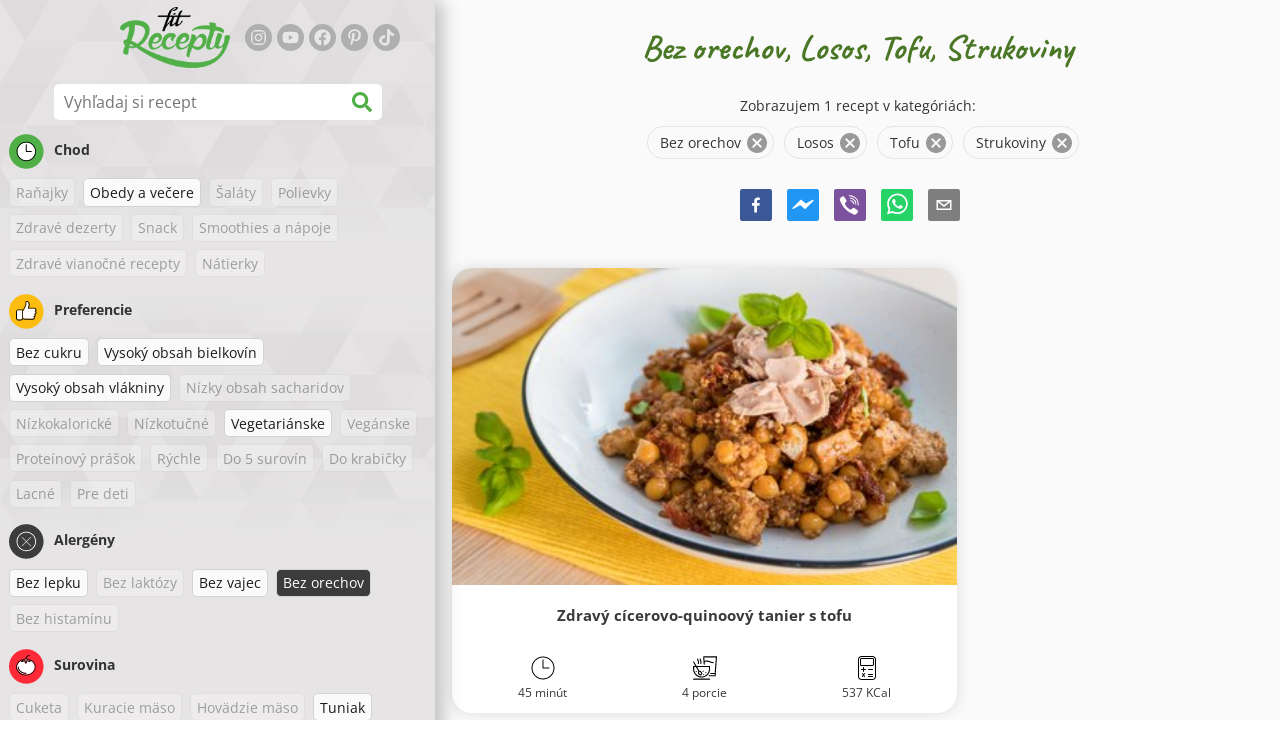

--- FILE ---
content_type: text/html; charset=utf-8
request_url: https://www.fitrecepty.sk/recepty/bez-orechov:losos:tofu:strukoviny
body_size: 80063
content:
<!doctype html><html lang="sk"><head><link href="/style.572735ed7f478a9ef161.css" rel="stylesheet" /><script defer="defer" src="/main.489f6c0ed7322fb8e033.js"></script><title data-rh>Bez orechov, Losos, Tofu, Strukoviny | fitrecepty.sk</title><meta data-rh name="viewport" content="width=device-width, initial-scale=1, shrink-to-fit=no" /><meta data-rh name="theme-color" content="#50af47" /><meta data-rh name="mobile-web-app-capable" content="yes" /><meta data-rh name="apple-mobile-web-app-capable" content="yes" /><meta data-rh name="msapplication-starturl" content="/" /><meta data-rh name="msapplication-TileColor" content="#ffc40d" /><meta data-rh name="description" content="Vyskúšaj tie najchutnejšie jednoduché, rýchle a zdravé fit recepty. Nájdeš tu aj diétne recepty na chudnutie. Fit recepty zvládne naozaj každý." /><meta data-rh property="og:image" content="https://www.fitrecepty.sk/static/logo/sk.png" /><meta data-rh property="og:title" content="Bez orechov, Losos, Tofu, Strukoviny" /><link data-rh rel="manifest" href="/manifest.json" /><link data-rh rel="apple-touch-icon" sizes="180x180" href="/apple-touch-icon.png" /><link data-rh rel="icon" type="image/png" sizes="32x32" href="/favicon-32x32.png" /><link data-rh rel="mask-icon" href="/safari-pinned-tab.svg" color="#50af47" /><link data-rh rel="alternate" type="application/rss+xml" title="fitrecepty.sk RSS" href="https://www.fitrecepty.sk/static/rss/sk.xml" /><link data-rh rel="canonical" href="https://www.fitrecepty.sk/recepty/bez-orechov:losos:tofu:strukoviny" /><script data-rh async src="https://pagead2.googlesyndication.com/pagead/js/adsbygoogle.js?client=ca-pub-2267866433528318" crossOrigin="anonymous"></script><script data-rh type="application/ld+json">{"@context":"http://schema.org/","@type":"ItemList","name":"Bez orechov, Losos, Tofu, Strukoviny","itemListElement":[{"@type":"ListItem","position":1,"url":"https://www.fitrecepty.sk/recept/zdravy-cicerovo-quinoovy-tanier-s-tofu"}]}</script></head><body><div id="root"><noscript>Pre používanie tejto stránky potrebujete mať zapnutý JavaScript vo svojom prehliadači.</noscript><div class="mainContainer"><div class="mainLeft"><div data-test="swipeable" class="mainLeftGradient"><div class="phoneFilterTopFlex hideOnBigScreen"><svg stroke="currentColor" fill="currentColor" stroke-width="0" viewBox="0 0 512 512" alt="close" data-test="acceptFilter__goBack" height="1em" width="1em" xmlns="http://www.w3.org/2000/svg" class="backIcon"><path d="M256 504C119 504 8 393 8 256S119 8 256 8s248 111 248 248-111 248-248 248zm28.9-143.6L209.4 288H392c13.3 0 24-10.7 24-24v-16c0-13.3-10.7-24-24-24H209.4l75.5-72.4c9.7-9.3 9.9-24.8.4-34.3l-11-10.9c-9.4-9.4-24.6-9.4-33.9 0L107.7 239c-9.4 9.4-9.4 24.6 0 33.9l132.7 132.7c9.4 9.4 24.6 9.4 33.9 0l11-10.9c9.5-9.5 9.3-25-.4-34.3z"></path></svg><div class="acceptFilter">Nájdených receptov: <span data-test="numRecipesFound">1</span> <svg stroke="currentColor" fill="currentColor" stroke-width="0" viewBox="0 0 512 512" alt="OK" data-test="acceptFilter__accept" height="1em" width="1em" xmlns="http://www.w3.org/2000/svg"><path d="M504 256c0 136.967-111.033 248-248 248S8 392.967 8 256 119.033 8 256 8s248 111.033 248 248zM227.314 387.314l184-184c6.248-6.248 6.248-16.379 0-22.627l-22.627-22.627c-6.248-6.249-16.379-6.249-22.628 0L216 308.118l-70.059-70.059c-6.248-6.248-16.379-6.248-22.628 0l-22.627 22.627c-6.248 6.248-6.248 16.379 0 22.627l104 104c6.249 6.249 16.379 6.249 22.628.001z"></path></svg></div></div><header class="hideOnSmallScreen"><div class="headerFlexContainer"><div class="headerIcons"><svg stroke="currentColor" fill="currentColor" stroke-width="0" viewBox="0 0 24 24" aria-label="Filter" data-test="TopHeader__menuIcon" height="1em" width="1em" xmlns="http://www.w3.org/2000/svg" class="menuIcon hideOnBigScreen"><path fill="none" d="M0 0h24v24H0z"></path><path d="M10 18h4v-2h-4v2zM3 6v2h18V6H3zm3 7h12v-2H6v2z"></path></svg></div><div class="logoContainer"><a data-test="topLogoAnchor" href="/"><img src="https://www.fitrecepty.sk/static/logo/sk.png" alt="Fit Recepty" /></a></div><div class="headerRight"><div class="hideOnSmallScreen"><div class="followUs"><div class="followUsText">Sleduj ma</div><a href="https://instagram.com/fitrecepty" target="_blank" rel="noopener noreferrer" title="instagram"><svg stroke="currentColor" fill="currentColor" stroke-width="0" viewBox="0 0 448 512" alt="instagram" height="1em" width="1em" xmlns="http://www.w3.org/2000/svg"><path d="M224.1 141c-63.6 0-114.9 51.3-114.9 114.9s51.3 114.9 114.9 114.9S339 319.5 339 255.9 287.7 141 224.1 141zm0 189.6c-41.1 0-74.7-33.5-74.7-74.7s33.5-74.7 74.7-74.7 74.7 33.5 74.7 74.7-33.6 74.7-74.7 74.7zm146.4-194.3c0 14.9-12 26.8-26.8 26.8-14.9 0-26.8-12-26.8-26.8s12-26.8 26.8-26.8 26.8 12 26.8 26.8zm76.1 27.2c-1.7-35.9-9.9-67.7-36.2-93.9-26.2-26.2-58-34.4-93.9-36.2-37-2.1-147.9-2.1-184.9 0-35.8 1.7-67.6 9.9-93.9 36.1s-34.4 58-36.2 93.9c-2.1 37-2.1 147.9 0 184.9 1.7 35.9 9.9 67.7 36.2 93.9s58 34.4 93.9 36.2c37 2.1 147.9 2.1 184.9 0 35.9-1.7 67.7-9.9 93.9-36.2 26.2-26.2 34.4-58 36.2-93.9 2.1-37 2.1-147.8 0-184.8zM398.8 388c-7.8 19.6-22.9 34.7-42.6 42.6-29.5 11.7-99.5 9-132.1 9s-102.7 2.6-132.1-9c-19.6-7.8-34.7-22.9-42.6-42.6-11.7-29.5-9-99.5-9-132.1s-2.6-102.7 9-132.1c7.8-19.6 22.9-34.7 42.6-42.6 29.5-11.7 99.5-9 132.1-9s102.7-2.6 132.1 9c19.6 7.8 34.7 22.9 42.6 42.6 11.7 29.5 9 99.5 9 132.1s2.7 102.7-9 132.1z"></path></svg></a><a href="https://www.youtube.com/channel/UCM41u8V7IUIrPV4M9oUvnhg" target="_blank" rel="noopener noreferrer" title="youtube"><svg stroke="currentColor" fill="currentColor" stroke-width="0" viewBox="0 0 576 512" alt="youtube" height="1em" width="1em" xmlns="http://www.w3.org/2000/svg"><path d="M549.655 124.083c-6.281-23.65-24.787-42.276-48.284-48.597C458.781 64 288 64 288 64S117.22 64 74.629 75.486c-23.497 6.322-42.003 24.947-48.284 48.597-11.412 42.867-11.412 132.305-11.412 132.305s0 89.438 11.412 132.305c6.281 23.65 24.787 41.5 48.284 47.821C117.22 448 288 448 288 448s170.78 0 213.371-11.486c23.497-6.321 42.003-24.171 48.284-47.821 11.412-42.867 11.412-132.305 11.412-132.305s0-89.438-11.412-132.305zm-317.51 213.508V175.185l142.739 81.205-142.739 81.201z"></path></svg></a><a href="https://www.facebook.com/pages/Fit-Recepty/1384960315108037" target="_blank" rel="noopener noreferrer" title="facebook"><svg stroke="currentColor" fill="currentColor" stroke-width="0" viewBox="0 0 512 512" alt="facebook" height="1em" width="1em" xmlns="http://www.w3.org/2000/svg"><path d="M504 256C504 119 393 8 256 8S8 119 8 256c0 123.78 90.69 226.38 209.25 245V327.69h-63V256h63v-54.64c0-62.15 37-96.48 93.67-96.48 27.14 0 55.52 4.84 55.52 4.84v61h-31.28c-30.8 0-40.41 19.12-40.41 38.73V256h68.78l-11 71.69h-57.78V501C413.31 482.38 504 379.78 504 256z"></path></svg></a><a href="https://www.pinterest.com/fitrecepty" target="_blank" rel="noopener noreferrer" title="pinterest"><svg stroke="currentColor" fill="currentColor" stroke-width="0" viewBox="0 0 384 512" alt="pinterest" height="1em" width="1em" xmlns="http://www.w3.org/2000/svg"><path d="M204 6.5C101.4 6.5 0 74.9 0 185.6 0 256 39.6 296 63.6 296c9.9 0 15.6-27.6 15.6-35.4 0-9.3-23.7-29.1-23.7-67.8 0-80.4 61.2-137.4 140.4-137.4 68.1 0 118.5 38.7 118.5 109.8 0 53.1-21.3 152.7-90.3 152.7-24.9 0-46.2-18-46.2-43.8 0-37.8 26.4-74.4 26.4-113.4 0-66.2-93.9-54.2-93.9 25.8 0 16.8 2.1 35.4 9.6 50.7-13.8 59.4-42 147.9-42 209.1 0 18.9 2.7 37.5 4.5 56.4 3.4 3.8 1.7 3.4 6.9 1.5 50.4-69 48.6-82.5 71.4-172.8 12.3 23.4 44.1 36 69.3 36 106.2 0 153.9-103.5 153.9-196.8C384 71.3 298.2 6.5 204 6.5z"></path></svg></a><a href="https://www.tiktok.com/@fitrecepty.sk" target="_blank" rel="noopener noreferrer" title="tiktok"><svg stroke="currentColor" fill="currentColor" stroke-width="0" viewBox="0 0 448 512" alt="tiktok" height="1em" width="1em" xmlns="http://www.w3.org/2000/svg"><path d="M448,209.91a210.06,210.06,0,0,1-122.77-39.25V349.38A162.55,162.55,0,1,1,185,188.31V278.2a74.62,74.62,0,1,0,52.23,71.18V0l88,0a121.18,121.18,0,0,0,1.86,22.17h0A122.18,122.18,0,0,0,381,102.39a121.43,121.43,0,0,0,67,20.14Z"></path></svg></a></div></div><div class="hideOnBigScreen"><a href="https://go.fitcipes.com/vsetky_knihy_sk?utm_source=web_SK&amp;utm_medium=mainpagebutton" target="_blank" rel="noopener" class="buyBookButton">DO ESHOPU <svg stroke="currentColor" fill="currentColor" stroke-width="0" viewBox="0 0 24 24" style="font-size: 1.2em; margin-left: 0.2em;" height="1em" width="1em" xmlns="http://www.w3.org/2000/svg"><path fill="none" d="M0 0h24v24H0V0z"></path><path d="M15.55 13c.75 0 1.41-.41 1.75-1.03l3.58-6.49A.996.996 0 0020.01 4H5.21l-.94-2H1v2h2l3.6 7.59-1.35 2.44C4.52 15.37 5.48 17 7 17h12v-2H7l1.1-2h7.45zM6.16 6h12.15l-2.76 5H8.53L6.16 6zM7 18c-1.1 0-1.99.9-1.99 2S5.9 22 7 22s2-.9 2-2-.9-2-2-2zm10 0c-1.1 0-1.99.9-1.99 2s.89 2 1.99 2 2-.9 2-2-.9-2-2-2z"></path></svg></a></div></div></div></header><div class="SearchBar"><div class="SearchBar__inputWithIcon"><input type="text" value placeholder="Vyhľadaj si recept" aria-label="Vyhľadaj si recept" data-test="SearchBar__input" /><svg stroke="currentColor" fill="currentColor" stroke-width="0" viewBox="0 0 512 512" height="1em" width="1em" xmlns="http://www.w3.org/2000/svg"><path d="M505 442.7L405.3 343c-4.5-4.5-10.6-7-17-7H372c27.6-35.3 44-79.7 44-128C416 93.1 322.9 0 208 0S0 93.1 0 208s93.1 208 208 208c48.3 0 92.7-16.4 128-44v16.3c0 6.4 2.5 12.5 7 17l99.7 99.7c9.4 9.4 24.6 9.4 33.9 0l28.3-28.3c9.4-9.4 9.4-24.6.1-34zM208 336c-70.7 0-128-57.2-128-128 0-70.7 57.2-128 128-128 70.7 0 128 57.2 128 128 0 70.7-57.2 128-128 128z"></path></svg></div></div><div data-test="tagFilter" class="tagFilter"><div data-test="tagFilterGroup__0" class="tagFilterGroup parentTagColor14"><div class="parentTag"><svg viewBox="0 0 41.3 40.9"><circle cx="20.4" cy="20.4" r="20.4" fill="#50af47"></circle><circle cx="20.4" cy="20.4" r="10.6" fill="#fff"></circle><path d="M20.4 31.9c-6.3 0-11.5-5.2-11.5-11.5S14.1 8.9 20.4 8.9s11.5 5.2 11.5 11.5-5.1 11.5-11.5 11.5zm0-22c-5.8 0-10.5 4.7-10.5 10.5s4.7 10.5 10.5 10.5 10.5-4.7 10.5-10.5S26.2 9.9 20.4 9.9z"></path><path d="M26.4 20.9h-6c-.3 0-.5-.2-.5-.5v-8c0-.3.2-.5.5-.5s.5.2.5.5v7.5h5.5c.3 0 .5.2.5.5s-.2.5-.5.5z"></path></svg>Chod</div><span class="tag tag--disabled">Raňajky</span><a href="/recepty/obedy-a-vecere:bez-orechov:losos:tofu:strukoviny" class="tag">Obedy a večere</a><span class="tag tag--disabled">Šaláty</span><span class="tag tag--disabled">Polievky</span><span class="tag tag--disabled">Zdravé dezerty</span><span class="tag tag--disabled">Snack</span><span class="tag tag--disabled">Smoothies a nápoje</span><span class="tag tag--disabled">Zdravé vianočné recepty</span><span class="tag tag--disabled">Nátierky</span></div><div data-test="tagFilterGroup__1" class="tagFilterGroup parentTagColor1"><div class="parentTag"><svg version="1.1" x="0" y="0" viewBox="0 0 41.3 40.9" xmlSpace="preserve"><style>.st1{fill:#fff}</style><circle cx="20.4" cy="20.4" r="20.4" fill="#fdbd10"></circle><path d="M30.8 20.6c-.2-.1-.3-.2-.3-.4s.1-.4.2-.4c.5-.3.8-.8.7-1.4-.1-.8-.8-1.4-1.6-1.4h-6.9c-.2 0-.3-.1-.4-.2-.1-.1-.1-.3-.1-.5 0 0 1-2.6 1-4.3 0-1.6-1.5-3-2-3-.4 0-.8.2-1 .3V12.7l-3 6.5c0 .1-.1.2-.2.2l-.7.4v8.5c.6.4 1.8.7 2.5.7h9.2c.6 0 1.2-.4 1.3-1 .1-.5 0-.9-.4-1.2-.1-.1-.2-.3-.1-.5s.2-.3.4-.3c.6-.1 1.1-.6 1.1-1.2 0-.3-.1-.7-.4-.9-.1-.1-.2-.3-.1-.5s.2-.3.4-.3c.6-.1 1.1-.6 1.1-1.2s-.3-1.1-.7-1.3zM15.4 19h-4.5c-.8 0-1.5.7-1.5 1.5v8c0 .8.7 1.5 1.5 1.5h3c.8 0 1.5-.7 1.5-1.5V19z" class="st1"></path><path d="M32.4 18.2c-.1-1.2-1.2-2.2-2.6-2.2h-6.2c.3-.9.8-2.6.8-4 0-2.2-1.9-4-3-4-1 0-1.8.6-1.8.6-.1.1-.2.2-.2.4v3.4l-2.9 6.3-.1.1v-.2c0-.3-.2-.5-.5-.5h-5c-1.4 0-2.5 1.1-2.5 2.5v8c0 1.4 1.1 2.5 2.5 2.5h3c1.1 0 2-.7 2.4-1.7.8.4 2 .7 2.7.7h9.2c1.1 0 2.1-.7 2.3-1.8.1-.5 0-1.1-.2-1.5.7-.4 1.2-1.1 1.2-2 0-.4-.1-.7-.2-1 .7-.4 1.2-1.1 1.2-2 0-.6-.2-1.2-.7-1.6.5-.6.7-1.2.6-2zM30.3 23c-.2 0-.4.2-.4.3-.1.2 0 .4.1.5.3.2.4.6.4.9 0 .6-.5 1.2-1.1 1.2-.2 0-.4.2-.4.3-.1.2 0 .4.1.5.3.3.5.7.4 1.2-.1.6-.7 1-1.3 1h-9.2c-.7 0-1.9-.3-2.5-.7v.2c0 .3-.2.5-.5.5s-.5-.2-.5-.5c0 .8-.7 1.5-1.5 1.5h-3c-.8 0-1.5-.7-1.5-1.5v-8c0-.8.7-1.5 1.5-1.5h4.5v.5c0-.3.2-.5.5-.5s.5.2.5.5v.3l.7-.4c.1-.1.2-.1.2-.2l3-6.5V9.2c.2-.1.6-.3 1-.3.6 0 2 1.4 2 3 0 1.8-1 4.3-1 4.3-.1.2 0 .3.1.5.1.1.2.2.4.2h6.9c.8 0 1.5.6 1.6 1.4.1.6-.2 1.1-.7 1.4-.2.1-.2.3-.2.4 0 .2.1.3.3.4.4.2.7.6.7 1.1.1.8-.4 1.3-1.1 1.4z"></path><path d="M16.1 19.9c-.2.1-.3.1-.5 0-.1-.1-.2-.3-.2-.4v9c0-.2.1-.4.3-.5.2-.1.4 0 .5.1l.1.1v-8.5l-.2.2z"></path><path d="M15.7 28.1c-.2.1-.3.3-.3.5 0 .3.2.5.5.5s.5-.2.5-.5v-.2c-.1 0-.1-.1-.1-.1-.2-.3-.4-.3-.6-.2zM16.1 19.9l.3-.1v-.3c0-.3-.2-.5-.5-.5s-.5.2-.5.5c0 .2.1.3.2.4.2.1.3.1.5 0z"></path></svg>Preferencie</div><a href="/recepty/bez-cukru:bez-orechov:losos:tofu:strukoviny" class="tag">Bez cukru</a><a href="/recepty/vysoky-obsah-bielkovin:bez-orechov:losos:tofu:strukoviny" class="tag">Vysoký obsah bielkovín</a><a href="/recepty/vysoky-obsah-vlakniny:bez-orechov:losos:tofu:strukoviny" class="tag">Vysoký obsah vlákniny</a><span class="tag tag--disabled">Nízky obsah sacharidov</span><span class="tag tag--disabled">Nízkokalorické</span><span class="tag tag--disabled">Nízkotučné</span><a href="/recepty/vegetarianske:bez-orechov:losos:tofu:strukoviny" class="tag">Vegetariánske</a><span class="tag tag--disabled">Vegánske</span><span class="tag tag--disabled">Proteínový prášok</span><span class="tag tag--disabled">Rýchle</span><span class="tag tag--disabled">Do 5 surovín</span><span class="tag tag--disabled">Do krabičky</span><span class="tag tag--disabled">Lacné</span><span class="tag tag--disabled">Pre deti</span></div><div data-test="tagFilterGroup__2" class="tagFilterGroup parentTagColor29"><div class="parentTag"><svg version="1.1" x="0" y="0" viewBox="0 0 41.3 40.9" xmlSpace="preserve"><style>.st1{fill:#fff}</style><circle cx="20.4" cy="20.4" r="20.4" fill="#3c3c3c"></circle><path d="M20.4 31.9c-6.3 0-11.5-5.2-11.5-11.5S14.1 8.9 20.4 8.9s11.5 5.2 11.5 11.5-5.1 11.5-11.5 11.5zm0-22c-5.8 0-10.5 4.7-10.5 10.5s4.7 10.5 10.5 10.5 10.5-4.7 10.5-10.5S26.2 9.9 20.4 9.9z" class="st1"></path><g><path d="M25.7 26c-.1 0-.2 0-.2-.1L15.1 15.5c-.1-.1-.1-.3 0-.4.1-.1.3-.1.4 0l10.4 10.4c.1.1.1.3 0 .4 0 .1-.1.1-.2.1z" class="st1"></path><path d="M15.3 26c-.1 0-.2 0-.2-.1-.1-.1-.1-.3 0-.4l10.4-10.4c.1-.1.3-.1.4 0s.1.3 0 .4L15.5 25.9c-.1.1-.1.1-.2.1z" class="st1"></path></g></svg>Alergény</div><a href="/recepty/bez-lepku:bez-orechov:losos:tofu:strukoviny" class="tag">Bez lepku</a><span class="tag tag--disabled">Bez laktózy</span><a href="/recepty/bez-vajec:bez-orechov:losos:tofu:strukoviny" class="tag">Bez vajec</a><a rel="nofollow" href="/recepty/losos:tofu:strukoviny" class="tag tag--checked">Bez orechov</a><span class="tag tag--disabled">Bez histamínu</span></div><div data-test="tagFilterGroup__3" class="tagFilterGroup parentTagColor8"><div class="parentTag"><svg version="1.1" x="0" y="0" viewBox="0 0 41.3 40.9" xmlSpace="preserve"><style>.st1{fill:#fff}</style><circle cx="20.4" cy="20.4" r="20.4" fill="#ff2a38"></circle><path d="M25.3 14.9c-.4.4-1 .2-2.1-.2-.6-.2-1.2-.5-1.8-.6-.1 1-.3 2.9-1.5 2.9-1.1 0-1.4-1.9-1.5-2.9-.6.1-1.2.4-1.8.6-1 .4-1.7.6-2.1.2-.1-.1-.3-.4-.1-.9.1-.2.2-.4.4-.6-2.3 1-5.4 3.8-5.4 7.6 0 4.8 4.9 9 10.5 9s10.5-4.2 10.5-9c0-3.8-2.8-6.7-5.4-7.7.1.2.2.4.3.5.3.6.1 1 0 1.1zM19.9 29c-5.1 0-9.5-3.7-9.5-8 0-.3.2-.5.5-.5s.5.2.5.5c0 3.7 4 7 8.5 7 .3 0 .5.2.5.5s-.2.5-.5.5z" class="st1"></path><path d="M23.1 12.9c-.7-.5-1.8-.8-3.1-.8-2.1 0-3.6 1.2-4.2 1.9.2-.1.4-.1.6-.2.9-.3 1.8-.7 2.6-.7.3 0 .5.2.5.5 0 1.2.3 2.4.5 2.5.2-.1.5-1.3.5-2.5 0-.3.2-.5.5-.5.8 0 1.8.4 2.6.7.2.1.5.2.7.3-.2-.3-.5-.6-1-1l-.2-.2z" class="st1"></path><path d="M23.7 12.1c.6.4 1.1.9 1.4 1.3 2.6.9 5.4 3.9 5.4 7.7 0 4.8-4.9 9-10.5 9S9.4 25.8 9.4 21c0-3.8 3.1-6.6 5.4-7.6.3-.5.9-1 1.6-1.4-2.7 0-8 3.8-8 9 0 5.4 5.3 10 11.5 10s11.5-4.6 11.5-10c0-5.1-4.5-8.8-7.7-8.9z"></path><path d="M23.3 13c-.1 0-.1-.1-.2-.1 0 0 .1.1.2.1zM19.9 28c-4.5 0-8.5-3.3-8.5-7 0-.3-.2-.5-.5-.5s-.5.2-.5.5c0 4.3 4.4 8 9.5 8 .3 0 .5-.2.5-.5s-.2-.5-.5-.5z"></path><path d="M16.9 12.5c0 .3-.2.5-.5.5-.4 0-1 .1-1.6.4-.2.2-.3.4-.4.6-.2.5 0 .7.1.9.4.4 1 .2 2.1-.2.6-.2 1.2-.5 1.8-.6.1 1 .3 2.9 1.5 2.9 1.1 0 1.4-1.9 1.5-2.9.6.1 1.2.4 1.8.6 1 .4 1.7.6 2.1.2.1-.1.3-.4.1-1-.1-.2-.2-.3-.3-.5-.6-.2-1.1-.3-1.6-.3h-.2c.5.3.8.7 1 1-.2-.1-.5-.2-.7-.3-.9-.3-1.8-.7-2.6-.7-.3 0-.5.2-.5.5 0 1.2-.3 2.4-.5 2.5-.2-.1-.5-1.3-.5-2.5 0-.3-.2-.5-.5-.5-.8 0-1.8.4-2.6.7-.2.1-.4.1-.6.2.6-.7 2.2-1.9 4.2-1.9-.3 0-.5-.2-.5-.5v-.5c-1.2.1-2.2.5-3 1 .2-.1.4.2.4.4z"></path><path d="M19.9 12c1.4 0 2.4.4 3.1.8-.1-.1-.1-.2-.1-.3 0-.3.2-.5.5-.5h.2c-.8-.5-1.9-.9-3.2-1v.5c0 .3-.2.5-.5.5z"></path><path d="M22.9 12.5c0 .1.1.2.1.3.1 0 .1.1.2.1h.2c.5 0 1.1.1 1.6.3-.3-.4-.8-.9-1.4-1.3h-.2c-.2.1-.5.4-.5.6zM14.8 13.4c.6-.3 1.2-.4 1.6-.4.3 0 .5-.2.5-.5s-.2-.5-.5-.5c-.7.5-1.2 1-1.6 1.4zM20.5 11.1c.2-1.8 1.9-3 3.5-3 .3 0 .5-.2.5-.5s-.3-.6-.6-.6c-2 0-4.2 1.6-4.5 4h.5c.2 0 .4.1.6.1z"></path><path d="M19.9 12c.3 0 .5-.2.5-.5V11h-1v.5c0 .3.3.5.5.5z"></path></svg>Surovina</div><span class="tag tag--disabled">Cuketa</span><span class="tag tag--disabled">Kuracie mäso</span><span class="tag tag--disabled">Hovädzie mäso</span><a href="/recepty/bez-orechov:tuniak:losos:tofu:strukoviny" class="tag">Tuniak</a><span class="tag tag--disabled">Arašidové maslo</span><span class="tag tag--disabled">Avokádo</span><span class="tag tag--disabled">Chia semienka</span><span class="tag tag--disabled">Kokos</span><span class="tag tag--disabled">Ovsené vločky</span><span class="tag tag--disabled">Sladké zemiaky</span><span class="tag tag--disabled">Tekvica</span><span class="tag tag--disabled">Ryža</span><a href="/recepty/bez-orechov:quinoa:losos:tofu:strukoviny" class="tag">Quinoa</a><a rel="nofollow" href="/recepty/bez-orechov:tofu:strukoviny" class="tag tag--checked">Losos</a><a rel="nofollow" href="/recepty/bez-orechov:losos:strukoviny" class="tag tag--checked">Tofu</a><span class="tag tag--disabled">Kuskus</span><span class="tag tag--disabled">Vajcia</span><a href="/recepty/bez-orechov:losos:tofu:zelenina:strukoviny" class="tag">Zelenina</a><span class="tag tag--disabled">Cestoviny</span><a rel="nofollow" href="/recepty/bez-orechov:losos:tofu" class="tag tag--checked">Strukoviny</a><span class="tag tag--disabled">Tvaroh</span><span class="tag tag--disabled">Brokolica</span><span class="tag tag--disabled">Banán</span><span class="tag tag--disabled">Špenát</span></div></div></div></div><div class="mainRight"><header class="hideOnBigScreen"><div class="headerFlexContainer"><div class="headerIcons"><svg stroke="currentColor" fill="currentColor" stroke-width="0" viewBox="0 0 24 24" aria-label="Filter" data-test="TopHeader__menuIcon" height="1em" width="1em" xmlns="http://www.w3.org/2000/svg" class="menuIcon hideOnBigScreen"><path fill="none" d="M0 0h24v24H0z"></path><path d="M10 18h4v-2h-4v2zM3 6v2h18V6H3zm3 7h12v-2H6v2z"></path></svg></div><div class="logoContainer"><a data-test="topLogoAnchor" href="/"><img src="https://www.fitrecepty.sk/static/logo/sk.png" alt="Fit Recepty" /></a></div><div class="headerRight"><div class="hideOnSmallScreen"><div class="followUs"><div class="followUsText">Sleduj ma</div><a href="https://instagram.com/fitrecepty" target="_blank" rel="noopener noreferrer" title="instagram"><svg stroke="currentColor" fill="currentColor" stroke-width="0" viewBox="0 0 448 512" alt="instagram" height="1em" width="1em" xmlns="http://www.w3.org/2000/svg"><path d="M224.1 141c-63.6 0-114.9 51.3-114.9 114.9s51.3 114.9 114.9 114.9S339 319.5 339 255.9 287.7 141 224.1 141zm0 189.6c-41.1 0-74.7-33.5-74.7-74.7s33.5-74.7 74.7-74.7 74.7 33.5 74.7 74.7-33.6 74.7-74.7 74.7zm146.4-194.3c0 14.9-12 26.8-26.8 26.8-14.9 0-26.8-12-26.8-26.8s12-26.8 26.8-26.8 26.8 12 26.8 26.8zm76.1 27.2c-1.7-35.9-9.9-67.7-36.2-93.9-26.2-26.2-58-34.4-93.9-36.2-37-2.1-147.9-2.1-184.9 0-35.8 1.7-67.6 9.9-93.9 36.1s-34.4 58-36.2 93.9c-2.1 37-2.1 147.9 0 184.9 1.7 35.9 9.9 67.7 36.2 93.9s58 34.4 93.9 36.2c37 2.1 147.9 2.1 184.9 0 35.9-1.7 67.7-9.9 93.9-36.2 26.2-26.2 34.4-58 36.2-93.9 2.1-37 2.1-147.8 0-184.8zM398.8 388c-7.8 19.6-22.9 34.7-42.6 42.6-29.5 11.7-99.5 9-132.1 9s-102.7 2.6-132.1-9c-19.6-7.8-34.7-22.9-42.6-42.6-11.7-29.5-9-99.5-9-132.1s-2.6-102.7 9-132.1c7.8-19.6 22.9-34.7 42.6-42.6 29.5-11.7 99.5-9 132.1-9s102.7-2.6 132.1 9c19.6 7.8 34.7 22.9 42.6 42.6 11.7 29.5 9 99.5 9 132.1s2.7 102.7-9 132.1z"></path></svg></a><a href="https://www.youtube.com/channel/UCM41u8V7IUIrPV4M9oUvnhg" target="_blank" rel="noopener noreferrer" title="youtube"><svg stroke="currentColor" fill="currentColor" stroke-width="0" viewBox="0 0 576 512" alt="youtube" height="1em" width="1em" xmlns="http://www.w3.org/2000/svg"><path d="M549.655 124.083c-6.281-23.65-24.787-42.276-48.284-48.597C458.781 64 288 64 288 64S117.22 64 74.629 75.486c-23.497 6.322-42.003 24.947-48.284 48.597-11.412 42.867-11.412 132.305-11.412 132.305s0 89.438 11.412 132.305c6.281 23.65 24.787 41.5 48.284 47.821C117.22 448 288 448 288 448s170.78 0 213.371-11.486c23.497-6.321 42.003-24.171 48.284-47.821 11.412-42.867 11.412-132.305 11.412-132.305s0-89.438-11.412-132.305zm-317.51 213.508V175.185l142.739 81.205-142.739 81.201z"></path></svg></a><a href="https://www.facebook.com/pages/Fit-Recepty/1384960315108037" target="_blank" rel="noopener noreferrer" title="facebook"><svg stroke="currentColor" fill="currentColor" stroke-width="0" viewBox="0 0 512 512" alt="facebook" height="1em" width="1em" xmlns="http://www.w3.org/2000/svg"><path d="M504 256C504 119 393 8 256 8S8 119 8 256c0 123.78 90.69 226.38 209.25 245V327.69h-63V256h63v-54.64c0-62.15 37-96.48 93.67-96.48 27.14 0 55.52 4.84 55.52 4.84v61h-31.28c-30.8 0-40.41 19.12-40.41 38.73V256h68.78l-11 71.69h-57.78V501C413.31 482.38 504 379.78 504 256z"></path></svg></a><a href="https://www.pinterest.com/fitrecepty" target="_blank" rel="noopener noreferrer" title="pinterest"><svg stroke="currentColor" fill="currentColor" stroke-width="0" viewBox="0 0 384 512" alt="pinterest" height="1em" width="1em" xmlns="http://www.w3.org/2000/svg"><path d="M204 6.5C101.4 6.5 0 74.9 0 185.6 0 256 39.6 296 63.6 296c9.9 0 15.6-27.6 15.6-35.4 0-9.3-23.7-29.1-23.7-67.8 0-80.4 61.2-137.4 140.4-137.4 68.1 0 118.5 38.7 118.5 109.8 0 53.1-21.3 152.7-90.3 152.7-24.9 0-46.2-18-46.2-43.8 0-37.8 26.4-74.4 26.4-113.4 0-66.2-93.9-54.2-93.9 25.8 0 16.8 2.1 35.4 9.6 50.7-13.8 59.4-42 147.9-42 209.1 0 18.9 2.7 37.5 4.5 56.4 3.4 3.8 1.7 3.4 6.9 1.5 50.4-69 48.6-82.5 71.4-172.8 12.3 23.4 44.1 36 69.3 36 106.2 0 153.9-103.5 153.9-196.8C384 71.3 298.2 6.5 204 6.5z"></path></svg></a><a href="https://www.tiktok.com/@fitrecepty.sk" target="_blank" rel="noopener noreferrer" title="tiktok"><svg stroke="currentColor" fill="currentColor" stroke-width="0" viewBox="0 0 448 512" alt="tiktok" height="1em" width="1em" xmlns="http://www.w3.org/2000/svg"><path d="M448,209.91a210.06,210.06,0,0,1-122.77-39.25V349.38A162.55,162.55,0,1,1,185,188.31V278.2a74.62,74.62,0,1,0,52.23,71.18V0l88,0a121.18,121.18,0,0,0,1.86,22.17h0A122.18,122.18,0,0,0,381,102.39a121.43,121.43,0,0,0,67,20.14Z"></path></svg></a></div></div><div class="hideOnBigScreen"><a href="https://go.fitcipes.com/vsetky_knihy_sk?utm_source=web_SK&amp;utm_medium=mainpagebutton" target="_blank" rel="noopener" class="buyBookButton">DO ESHOPU <svg stroke="currentColor" fill="currentColor" stroke-width="0" viewBox="0 0 24 24" style="font-size: 1.2em; margin-left: 0.2em;" height="1em" width="1em" xmlns="http://www.w3.org/2000/svg"><path fill="none" d="M0 0h24v24H0V0z"></path><path d="M15.55 13c.75 0 1.41-.41 1.75-1.03l3.58-6.49A.996.996 0 0020.01 4H5.21l-.94-2H1v2h2l3.6 7.59-1.35 2.44C4.52 15.37 5.48 17 7 17h12v-2H7l1.1-2h7.45zM6.16 6h12.15l-2.76 5H8.53L6.16 6zM7 18c-1.1 0-1.99.9-1.99 2S5.9 22 7 22s2-.9 2-2-.9-2-2-2zm10 0c-1.1 0-1.99.9-1.99 2s.89 2 1.99 2 2-.9 2-2-.9-2-2-2z"></path></svg></a></div></div></div></header><div class="paddingForTheFooter"><h1 class="mainTitle">Bez orechov, Losos, Tofu, Strukoviny</h1><div class="ResetFilter "><div data-test="resetFilter__text" class="resetFilter__text">Zobrazujem 1 recept v kategóriách:<div><div data-test="chip" class="chip"><div class="chip__content">Bez orechov</div><button type="button" data-test="chip__close" class="chip__close"><svg focusable="false" viewBox="0 0 24 24" aria-hidden="true"><path d="M12 2C6.47 2 2 6.47 2 12s4.47 10 10 10 10-4.47 10-10S17.53 2 12 2zm5 13.59L15.59 17 12 13.41 8.41 17 7 15.59 10.59 12 7 8.41 8.41 7 12 10.59 15.59 7 17 8.41 13.41 12 17 15.59z"></path></svg></button></div><div data-test="chip" class="chip"><div class="chip__content">Losos</div><button type="button" data-test="chip__close" class="chip__close"><svg focusable="false" viewBox="0 0 24 24" aria-hidden="true"><path d="M12 2C6.47 2 2 6.47 2 12s4.47 10 10 10 10-4.47 10-10S17.53 2 12 2zm5 13.59L15.59 17 12 13.41 8.41 17 7 15.59 10.59 12 7 8.41 8.41 7 12 10.59 15.59 7 17 8.41 13.41 12 17 15.59z"></path></svg></button></div><div data-test="chip" class="chip"><div class="chip__content">Tofu</div><button type="button" data-test="chip__close" class="chip__close"><svg focusable="false" viewBox="0 0 24 24" aria-hidden="true"><path d="M12 2C6.47 2 2 6.47 2 12s4.47 10 10 10 10-4.47 10-10S17.53 2 12 2zm5 13.59L15.59 17 12 13.41 8.41 17 7 15.59 10.59 12 7 8.41 8.41 7 12 10.59 15.59 7 17 8.41 13.41 12 17 15.59z"></path></svg></button></div><div data-test="chip" class="chip"><div class="chip__content">Strukoviny</div><button type="button" data-test="chip__close" class="chip__close"><svg focusable="false" viewBox="0 0 24 24" aria-hidden="true"><path d="M12 2C6.47 2 2 6.47 2 12s4.47 10 10 10 10-4.47 10-10S17.53 2 12 2zm5 13.59L15.59 17 12 13.41 8.41 17 7 15.59 10.59 12 7 8.41 8.41 7 12 10.59 15.59 7 17 8.41 13.41 12 17 15.59z"></path></svg></button></div></div></div></div><div class="SocialShare SocialShare--noText socialshare socialShare social-share social-share-buttons"><div class="SocialShare__icons"><button title="Facebook" aria-label="facebook" style="background-color: transparent; border: none; padding: 0px; font: inherit; color: inherit; cursor: pointer;" class="react-share__ShareButton"><svg viewBox="0 0 64 64" width="32" height="32"><rect width="64" height="64" rx="5" ry="5" fill="#3b5998"></rect><path d="M34.1,47V33.3h4.6l0.7-5.3h-5.3v-3.4c0-1.5,0.4-2.6,2.6-2.6l2.8,0v-4.8c-0.5-0.1-2.2-0.2-4.1-0.2 c-4.1,0-6.9,2.5-6.9,7V28H24v5.3h4.6V47H34.1z" fill="white"></path></svg></button><button title="Messenger" aria-label="facebookmessenger" style="background-color: transparent; border: none; padding: 0px; font: inherit; color: inherit; cursor: pointer;" class="react-share__ShareButton"><svg viewBox="0 0 64 64" width="32" height="32"><rect width="64" height="64" rx="5" ry="5" fill="#2196F3"></rect><path d="M 53.066406 21.871094 C 52.667969 21.339844 51.941406 21.179688 51.359375 21.496094 L 37.492188 29.058594 L 28.867188 21.660156 C 28.339844 21.207031 27.550781 21.238281 27.054688 21.730469 L 11.058594 37.726562 C 10.539062 38.25 10.542969 39.09375 11.0625 39.613281 C 11.480469 40.027344 12.121094 40.121094 12.640625 39.839844 L 26.503906 32.28125 L 35.136719 39.679688 C 35.667969 40.132812 36.457031 40.101562 36.949219 39.609375 L 52.949219 23.613281 C 53.414062 23.140625 53.464844 22.398438 53.066406 21.871094 Z M 53.066406 21.871094" fill="white"></path></svg></button><button aria-label="viber" style="background-color: transparent; border: none; padding: 0px; font: inherit; color: inherit; cursor: pointer;" class="react-share__ShareButton"><svg viewBox="0 0 64 64" width="32" height="32"><rect width="64" height="64" rx="5" ry="5" fill="#7C529E"></rect><path d="m31.0,12.3c9.0,0.2 16.4,6.2 18.0,15.2c0.2,1.5 0.3,3.0 0.4,4.6a1.0,1.0 0 0 1 -0.8,1.2l-0.1,0a1.1,1.1 0 0 1 -1.0,-1.2l0,0c-0.0,-1.2 -0.1,-2.5 -0.3,-3.8a16.1,16.1 0 0 0 -13.0,-13.5c-1.0,-0.1 -2.0,-0.2 -3.0,-0.3c-0.6,-0.0 -1.4,-0.1 -1.6,-0.8a1.1,1.1 0 0 1 0.9,-1.2l0.6,0l0.0,-0.0zm10.6,39.2a19.9,19.9 0 0 1 -2.1,-0.6c-6.9,-2.9 -13.2,-6.6 -18.3,-12.2a47.5,47.5 0 0 1 -7.0,-10.7c-0.8,-1.8 -1.6,-3.7 -2.4,-5.6c-0.6,-1.7 0.3,-3.4 1.4,-4.7a11.3,11.3 0 0 1 3.7,-2.8a2.4,2.4 0 0 1 3.0,0.7a39.0,39.0 0 0 1 4.7,6.5a3.1,3.1 0 0 1 -0.8,4.2c-0.3,0.2 -0.6,0.5 -1.0,0.8a3.3,3.3 0 0 0 -0.7,0.7a2.1,2.1 0 0 0 -0.1,1.9c1.7,4.9 4.7,8.7 9.7,10.8a5.0,5.0 0 0 0 2.5,0.6c1.5,-0.1 2.0,-1.8 3.1,-2.7a2.9,2.9 0 0 1 3.5,-0.1c1.1,0.7 2.2,1.4 3.3,2.2a37.8,37.8 0 0 1 3.1,2.4a2.4,2.4 0 0 1 0.7,3.0a10.4,10.4 0 0 1 -4.4,4.8a10.8,10.8 0 0 1 -1.9,0.6c-0.7,-0.2 0.6,-0.2 0,0l0.0,0l0,-0.0zm3.1,-21.4a4.2,4.2 0 0 1 -0.0,0.6a1.0,1.0 0 0 1 -1.9,0.1a2.7,2.7 0 0 1 -0.1,-0.8a10.9,10.9 0 0 0 -1.4,-5.5a10.2,10.2 0 0 0 -4.2,-4.0a12.3,12.3 0 0 0 -3.4,-1.0c-0.5,-0.0 -1.0,-0.1 -1.5,-0.2a0.9,0.9 0 0 1 -0.9,-1.0l0,-0.1a0.9,0.9 0 0 1 0.9,-0.9l0.1,0a14.1,14.1 0 0 1 5.9,1.5a11.9,11.9 0 0 1 6.5,9.3c0,0.1 0.0,0.3 0.0,0.5c0,0.4 0.0,0.9 0.0,1.5l0,0l0.0,0.0zm-5.6,-0.2a1.1,1.1 0 0 1 -1.2,-0.9l0,-0.1a11.3,11.3 0 0 0 -0.2,-1.4a4.0,4.0 0 0 0 -1.5,-2.3a3.9,3.9 0 0 0 -1.2,-0.5c-0.5,-0.1 -1.1,-0.1 -1.6,-0.2a1.0,1.0 0 0 1 -0.8,-1.1l0,0l0,0a1.0,1.0 0 0 1 1.1,-0.8c3.4,0.2 6.0,2.0 6.3,6.2a2.8,2.8 0 0 1 0,0.8a0.8,0.8 0 0 1 -0.8,0.7l0,0l0.0,-0.0z" fill="white"></path></svg></button><button aria-label="whatsapp" style="background-color: transparent; border: none; padding: 0px; font: inherit; color: inherit; cursor: pointer;" class="react-share__ShareButton"><svg viewBox="0 0 64 64" width="32" height="32"><rect width="64" height="64" rx="5" ry="5" fill="#25D366"></rect><path d="m42.32286,33.93287c-0.5178,-0.2589 -3.04726,-1.49644 -3.52105,-1.66732c-0.4712,-0.17346 -0.81554,-0.2589 -1.15987,0.2589c-0.34175,0.51004 -1.33075,1.66474 -1.63108,2.00648c-0.30032,0.33658 -0.60064,0.36247 -1.11327,0.12945c-0.5178,-0.2589 -2.17994,-0.80259 -4.14759,-2.56312c-1.53269,-1.37217 -2.56312,-3.05503 -2.86603,-3.57283c-0.30033,-0.5178 -0.03366,-0.80259 0.22524,-1.06149c0.23301,-0.23301 0.5178,-0.59547 0.7767,-0.90616c0.25372,-0.31068 0.33657,-0.5178 0.51262,-0.85437c0.17088,-0.36246 0.08544,-0.64725 -0.04402,-0.90615c-0.12945,-0.2589 -1.15987,-2.79613 -1.58964,-3.80584c-0.41424,-1.00971 -0.84142,-0.88027 -1.15987,-0.88027c-0.29773,-0.02588 -0.64208,-0.02588 -0.98382,-0.02588c-0.34693,0 -0.90616,0.12945 -1.37736,0.62136c-0.4712,0.5178 -1.80194,1.76053 -1.80194,4.27186c0,2.51134 1.84596,4.945 2.10227,5.30747c0.2589,0.33657 3.63497,5.51458 8.80262,7.74113c1.23237,0.5178 2.1903,0.82848 2.94111,1.08738c1.23237,0.38836 2.35599,0.33657 3.24402,0.20712c0.99159,-0.15534 3.04985,-1.24272 3.47963,-2.45956c0.44013,-1.21683 0.44013,-2.22654 0.31068,-2.45955c-0.12945,-0.23301 -0.46601,-0.36247 -0.98382,-0.59548m-9.40068,12.84407l-0.02589,0c-3.05503,0 -6.08417,-0.82849 -8.72495,-2.38189l-0.62136,-0.37023l-6.47252,1.68286l1.73463,-6.29129l-0.41424,-0.64725c-1.70875,-2.71846 -2.6149,-5.85116 -2.6149,-9.07706c0,-9.39809 7.68934,-17.06155 17.15993,-17.06155c4.58253,0 8.88029,1.78642 12.11655,5.02268c3.23625,3.21036 5.02267,7.50812 5.02267,12.06476c-0.0078,9.3981 -7.69712,17.06155 -17.14699,17.06155m14.58906,-31.58846c-3.93529,-3.80584 -9.1133,-5.95471 -14.62789,-5.95471c-11.36055,0 -20.60848,9.2065 -20.61625,20.52564c0,3.61684 0.94757,7.14565 2.75211,10.26282l-2.92557,10.63564l10.93337,-2.85309c3.0136,1.63108 6.4052,2.4958 9.85634,2.49839l0.01037,0c11.36574,0 20.61884,-9.2091 20.62403,-20.53082c0,-5.48093 -2.14111,-10.64081 -6.03239,-14.51915" fill="white"></path></svg></button><button title="Email" aria-label="email" style="background-color: transparent; border: none; padding: 0px; font: inherit; color: inherit; cursor: pointer;" class="react-share__ShareButton"><svg viewBox="0 0 64 64" width="32" height="32"><rect width="64" height="64" rx="5" ry="5" fill="#7f7f7f"></rect><path d="M17,22v20h30V22H17z M41.1,25L32,32.1L22.9,25H41.1z M20,39V26.6l12,9.3l12-9.3V39H20z" fill="white"></path></svg></button></div></div><div data-test="recipeFeed" class="recipeFeed"><a href="/recept/zdravy-cicerovo-quinoovy-tanier-s-tofu" class="recipeFeedItem"><div><div class="recipeFeedItem__imageContainer"><img src="https://www.fitrecepty.sk/static/r/655/RsBIT_thumb.jpg" alt="Zdravý cícerovo-quinoový tanier s tofu" /></div><div class="recipeFeedItem__name">Zdravý cícerovo-quinoový tanier s tofu</div></div><div class="recipeFeedItem__iconsContainer"><div><img src="/Clock3.a0599c92a12b1ff76408.svg" alt="Čas prípravy" />45 minút</div><div><img src="/Meal.03fcfa74575066128795.svg" alt="Výdatnosť" />4 porcie</div><div><img src="/Calculator.addd6e313d0466a7410c.svg" alt="KCal" />537 KCal</div></div></a></div><div> </div><div class="ResetFilter ResetFilter--endOfList"><div data-test="resetFilter__text" class="resetFilter__text"><div class="hideOnSmallScreen">Koniec zoznamu. Pre viac receptov si zmeň filter na ľavej strane obrazovky.</div><div class="hideOnBigScreen">Koniec zoznamu. Pre viac receptov si zmeň filter kliknutím na ikonku filtra v ľavom hornom rohu obrazovky.<svg stroke="currentColor" fill="currentColor" stroke-width="0" viewBox="0 0 24 24" style="font-size: 1.5em; position: relative; top: 7px;" height="1em" width="1em" xmlns="http://www.w3.org/2000/svg"><path fill="none" d="M0 0h24v24H0z"></path><path d="M10 18h4v-2h-4v2zM3 6v2h18V6H3zm3 7h12v-2H6v2z"></path></svg></div></div><button type="button" class="button--yellow">Ukázať všetky recepty</button></div></div><footer class><div class="footerLogo"><a href="/"><img src="https://www.fitrecepty.sk/static/logo/sk.png" alt="Fit Recepty" /></a></div><div class="followUs"><div class="followUsText">Sleduj ma</div><a href="https://instagram.com/fitrecepty" target="_blank" rel="noopener noreferrer" title="instagram"><svg stroke="currentColor" fill="currentColor" stroke-width="0" viewBox="0 0 448 512" alt="instagram" height="1em" width="1em" xmlns="http://www.w3.org/2000/svg"><path d="M224.1 141c-63.6 0-114.9 51.3-114.9 114.9s51.3 114.9 114.9 114.9S339 319.5 339 255.9 287.7 141 224.1 141zm0 189.6c-41.1 0-74.7-33.5-74.7-74.7s33.5-74.7 74.7-74.7 74.7 33.5 74.7 74.7-33.6 74.7-74.7 74.7zm146.4-194.3c0 14.9-12 26.8-26.8 26.8-14.9 0-26.8-12-26.8-26.8s12-26.8 26.8-26.8 26.8 12 26.8 26.8zm76.1 27.2c-1.7-35.9-9.9-67.7-36.2-93.9-26.2-26.2-58-34.4-93.9-36.2-37-2.1-147.9-2.1-184.9 0-35.8 1.7-67.6 9.9-93.9 36.1s-34.4 58-36.2 93.9c-2.1 37-2.1 147.9 0 184.9 1.7 35.9 9.9 67.7 36.2 93.9s58 34.4 93.9 36.2c37 2.1 147.9 2.1 184.9 0 35.9-1.7 67.7-9.9 93.9-36.2 26.2-26.2 34.4-58 36.2-93.9 2.1-37 2.1-147.8 0-184.8zM398.8 388c-7.8 19.6-22.9 34.7-42.6 42.6-29.5 11.7-99.5 9-132.1 9s-102.7 2.6-132.1-9c-19.6-7.8-34.7-22.9-42.6-42.6-11.7-29.5-9-99.5-9-132.1s-2.6-102.7 9-132.1c7.8-19.6 22.9-34.7 42.6-42.6 29.5-11.7 99.5-9 132.1-9s102.7-2.6 132.1 9c19.6 7.8 34.7 22.9 42.6 42.6 11.7 29.5 9 99.5 9 132.1s2.7 102.7-9 132.1z"></path></svg></a><a href="https://www.youtube.com/channel/UCM41u8V7IUIrPV4M9oUvnhg" target="_blank" rel="noopener noreferrer" title="youtube"><svg stroke="currentColor" fill="currentColor" stroke-width="0" viewBox="0 0 576 512" alt="youtube" height="1em" width="1em" xmlns="http://www.w3.org/2000/svg"><path d="M549.655 124.083c-6.281-23.65-24.787-42.276-48.284-48.597C458.781 64 288 64 288 64S117.22 64 74.629 75.486c-23.497 6.322-42.003 24.947-48.284 48.597-11.412 42.867-11.412 132.305-11.412 132.305s0 89.438 11.412 132.305c6.281 23.65 24.787 41.5 48.284 47.821C117.22 448 288 448 288 448s170.78 0 213.371-11.486c23.497-6.321 42.003-24.171 48.284-47.821 11.412-42.867 11.412-132.305 11.412-132.305s0-89.438-11.412-132.305zm-317.51 213.508V175.185l142.739 81.205-142.739 81.201z"></path></svg></a><a href="https://www.facebook.com/pages/Fit-Recepty/1384960315108037" target="_blank" rel="noopener noreferrer" title="facebook"><svg stroke="currentColor" fill="currentColor" stroke-width="0" viewBox="0 0 512 512" alt="facebook" height="1em" width="1em" xmlns="http://www.w3.org/2000/svg"><path d="M504 256C504 119 393 8 256 8S8 119 8 256c0 123.78 90.69 226.38 209.25 245V327.69h-63V256h63v-54.64c0-62.15 37-96.48 93.67-96.48 27.14 0 55.52 4.84 55.52 4.84v61h-31.28c-30.8 0-40.41 19.12-40.41 38.73V256h68.78l-11 71.69h-57.78V501C413.31 482.38 504 379.78 504 256z"></path></svg></a><a href="https://www.pinterest.com/fitrecepty" target="_blank" rel="noopener noreferrer" title="pinterest"><svg stroke="currentColor" fill="currentColor" stroke-width="0" viewBox="0 0 384 512" alt="pinterest" height="1em" width="1em" xmlns="http://www.w3.org/2000/svg"><path d="M204 6.5C101.4 6.5 0 74.9 0 185.6 0 256 39.6 296 63.6 296c9.9 0 15.6-27.6 15.6-35.4 0-9.3-23.7-29.1-23.7-67.8 0-80.4 61.2-137.4 140.4-137.4 68.1 0 118.5 38.7 118.5 109.8 0 53.1-21.3 152.7-90.3 152.7-24.9 0-46.2-18-46.2-43.8 0-37.8 26.4-74.4 26.4-113.4 0-66.2-93.9-54.2-93.9 25.8 0 16.8 2.1 35.4 9.6 50.7-13.8 59.4-42 147.9-42 209.1 0 18.9 2.7 37.5 4.5 56.4 3.4 3.8 1.7 3.4 6.9 1.5 50.4-69 48.6-82.5 71.4-172.8 12.3 23.4 44.1 36 69.3 36 106.2 0 153.9-103.5 153.9-196.8C384 71.3 298.2 6.5 204 6.5z"></path></svg></a><a href="https://www.tiktok.com/@fitrecepty.sk" target="_blank" rel="noopener noreferrer" title="tiktok"><svg stroke="currentColor" fill="currentColor" stroke-width="0" viewBox="0 0 448 512" alt="tiktok" height="1em" width="1em" xmlns="http://www.w3.org/2000/svg"><path d="M448,209.91a210.06,210.06,0,0,1-122.77-39.25V349.38A162.55,162.55,0,1,1,185,188.31V278.2a74.62,74.62,0,1,0,52.23,71.18V0l88,0a121.18,121.18,0,0,0,1.86,22.17h0A122.18,122.18,0,0,0,381,102.39a121.43,121.43,0,0,0,67,20.14Z"></path></svg></a><a href="https://www.fitrecepty.sk/static/rss/sk.xml" target="_blank" rel="noopener noreferrer" title="RSS"><svg stroke="currentColor" fill="currentColor" stroke-width="0" viewBox="0 0 448 512" alt="RSS" height="1em" width="1em" xmlns="http://www.w3.org/2000/svg"><path d="M128.081 415.959c0 35.369-28.672 64.041-64.041 64.041S0 451.328 0 415.959s28.672-64.041 64.041-64.041 64.04 28.673 64.04 64.041zm175.66 47.25c-8.354-154.6-132.185-278.587-286.95-286.95C7.656 175.765 0 183.105 0 192.253v48.069c0 8.415 6.49 15.472 14.887 16.018 111.832 7.284 201.473 96.702 208.772 208.772.547 8.397 7.604 14.887 16.018 14.887h48.069c9.149.001 16.489-7.655 15.995-16.79zm144.249.288C439.596 229.677 251.465 40.445 16.503 32.01 7.473 31.686 0 38.981 0 48.016v48.068c0 8.625 6.835 15.645 15.453 15.999 191.179 7.839 344.627 161.316 352.465 352.465.353 8.618 7.373 15.453 15.999 15.453h48.068c9.034-.001 16.329-7.474 16.005-16.504z"></path></svg></a></div><div class="renewableEnergy"><svg viewBox="0 0 32 32"><g fill="#e6ebe3"><circle cx="16" cy="13" r="2"></circle><path d="M17.88,10.661C17.585,7.532,16.792,0,16,0s-1.585,7.532-1.88,10.661C14.635,10.248,15.288,10,16,10 S17.365,10.248,17.88,10.661z"></path><path d="M18.968,12.56C18.989,12.703,19,12.851,19,13c0,1.657-1.343,3-3,3s-3-1.343-3-3 c0-0.149,0.011-0.297,0.033-0.441c-2.556,1.815-8.702,6.279-8.306,6.966c0.395,0.687,7.304-2.387,10.166-3.699L14,31 c0,0,0.5,1,2,1s2-1,2-1l-0.893-15.173c2.863,1.312,9.771,4.386,10.166,3.7C27.67,18.839,21.523,14.374,18.968,12.56z"></path></g></svg><a href="https://cloud.google.com/sustainability/" target="_blank" rel="noreferrer">Táto stránka beží na 100% veternej a solárnej energii.</a></div><div id="rjt9ymoxlg" class="ads-banner">© Fitrecepty.sk</div>Akékoľvek šírenie obsahu stránky alebo jej častí v akejkoľvek forme je zakázané a autorsky chránené.<br /><br /><span class="languageSelector"> <a href="https://www.zdravefitrecepty.cz" title="zdravefitrecepty.cz" target="_blank" rel="noreferrer">Česky</a> <a href="https://www.fitfoodwizard.com" title="fitfoodwizard.com" target="_blank" rel="noreferrer">English</a> <a href="https://www.fitnesszauberin.de" title="fitnesszauberin.de" target="_blank" rel="noreferrer">Deutsch</a> <a href="https://www.fitczarodziejka.pl" title="fitczarodziejka.pl" target="_blank" rel="noreferrer">Polski</a> <a href="https://www.fitvolshebnitsa.ru" title="fitvolshebnitsa.ru" target="_blank" rel="noreferrer">Русский</a> <a href="https://www.magicianafit.ro" title="magicianafit.ro" target="_blank" rel="noreferrer">Română</a> <a href="https://www.hechicerafit.com" title="hechicerafit.com" target="_blank" rel="noreferrer">Español</a> <a href="https://www.feiticeirafit.com.br" title="feiticeirafit.com.br" target="_blank" rel="noreferrer">Português</a> <a href="https://www.fittboszi.hu" title="fittboszi.hu" target="_blank" rel="noreferrer">Magyar</a> <a href="https://www.sorcierefit.fr" title="sorcierefit.fr" target="_blank" rel="noreferrer">Français</a> <a href="https://www.fittovenares.nl" title="fittovenares.nl" target="_blank" rel="noreferrer">Nederlands</a></span><br /><br /><div class="cookieConsent">Táto stránka používa súbory cookies kvôli reklamám<button type="button">OK</button><br /><br /></div><span>Kontaktuj ma: <a href="/cdn-cgi/l/email-protection#aac3c4ccc5eaccc3ded8cfc9cfdaded384d9c1"><span class="__cf_email__" data-cfemail="f1989f979eb197988583949294818588df829a">[email&#160;protected]</span></a></span><br /><a href="/privacy-policy.html" target="_blank">Zásady ochrany osobných údajov</a><p style="margin: 12px 0 0 0; font-size: 11px;">Protected by reCAPTCHA (<a href="https://policies.google.com/privacy" target="_blank" rel="noopener noreferrer">Privacy Policy</a>, <a href="https://policies.google.com/terms" target="_blank" rel="noopener noreferrer">Terms of Service</a>)</p></footer></div></div></div><script data-cfasync="false" src="/cdn-cgi/scripts/5c5dd728/cloudflare-static/email-decode.min.js"></script><script>window.STORE_REHYDRATION=JSON.parse('{"domainSettings":{"language":"sk","languageFull":"Slovensky","domain":"fitrecepty.sk","isLive":true,"url":"https://www.fitrecepty.sk","languageLong":"sk_SK","name":"Fit Recepty","shortName":"Fit Recepty","shortName____COMMENT":"MAX 12 CHARS","recipeSlug":"recept","recipesSlug":"recepty","socialMedias":[{"type":"instagram","href":"https://instagram.com/fitrecepty"},{"type":"youtube","href":"https://www.youtube.com/channel/UCM41u8V7IUIrPV4M9oUvnhg"},{"type":"facebook","href":"https://www.facebook.com/pages/Fit-Recepty/1384960315108037"},{"type":"pinterest","href":"https://www.pinterest.com/fitrecepty"},{"type":"tiktok","href":"https://www.tiktok.com/@fitrecepty.sk"}],"fbAppId":"1415488625366216","googleAnalyticsHandle":"G-JZFFKXJ4RJ"},"i18n":{"home":"Domov","follow_us":"Sleduj ma","filter":"Filter","searchInputPlaceholder":"Vyhľadaj si recept","recipes":"Recepty","recipes_browse":"Prezri si recepty","recipes_new":"Zdravé recepty","recipes_favourite":"Obľúbené recepty","recipes_found":"Nájdených receptov","recipe":{"instructions":"Postup","ingredients":"Ingrediencie","preparation_time":"Čas prípravy","servings":"Porcií","kcal_abbr":"KCal","nutritional_info":"Nutričné hodnoty","fat":"Tuky","fiber":"Vláknina","carbs":"Sacharidy","calories":"KCal","proteins":"Bielkoviny","yields":"Výdatnosť","minute_0":"minúta","minute_1":"minúty","minute_2":"minút"},"contact":"Kontaktuj ma","privacy_policy":"Zásady ochrany osobných údajov","buy":"Kúpiť","clear_keywords":"Vymazať kľúčové slová","comments":"Diskusia k receptu","cookie_consent":"Táto stránka používa súbory cookies kvôli reklamám","cookie_consent_accept":"OK","copyright_notice":"Akékoľvek šírenie obsahu stránky alebo jej častí v akejkoľvek forme je zakázané a autorsky chránené.","displaying_x_recipes_in_categories_0":"Zobrazujem {{count}} recept v kategóriách","displaying_x_recipes_in_categories_1":"Zobrazujem {{count}} recepty v kategóriách","displaying_x_recipes_in_categories_2":"Zobrazujem {{count}} receptov v kategóriách","displaying_x_recipes_in_fulltext_0":"Zobrazujem {{count}} recept, ktorý obsahuje","displaying_x_recipes_in_fulltext_1":"Zobrazujem {{count}} recepty, ktoré obsahujú","displaying_x_recipes_in_fulltext_2":"Zobrazujem {{count}} receptov, ktoré obsahujú","displaying_x_recipes_in_fulltext_and_categories_0":"Zobrazujem {{count}} recept, ktorý obsahuje \\"{{text}}\\" a je v kategóriách","displaying_x_recipes_in_fulltext_and_categories_1":"Zobrazujem {{count}} recepty, ktoré obsahujú \\"{{text}}\\" a sú v kategóriách","displaying_x_recipes_in_fulltext_and_categories_2":"Zobrazujem {{count}} receptov, ktoré obsahujú \\"{{text}}\\" a sú v kategóriách","end_of_recipes_list_pc":"Koniec zoznamu. Pre viac receptov si zmeň filter na ľavej strane obrazovky.","end_of_recipes_list_phone":"Koniec zoznamu. Pre viac receptov si zmeň filter kliknutím na ikonku filtra v ľavom hornom rohu obrazovky.","error":{"failedToSubscribeToNewsletter":"Prihlásenie na odber zlyhalo.","genericHeading":"Ups! Vyskytla sa chyba.","invalidEmail":"Neplatný email."},"error404":{"description":"Kliknite tu pre návrat na hlavnú stránku.","heading":"Stránka sa nenašla"},"home_page_text":"Ja som Lulu, **výživová poradkyňa**, a s láskou pre vás tvorím tieto zdravé a chutné fit recepty.\\n\\nMojím cieľom je ukázať vám, že jesť **chutne a zdravo** sa dá naozaj jednoducho a hravo.","home_page_welcome":"Ahojte, Fitkáči !","javascript_is_required":"Pre používanie tejto stránky potrebujete mať zapnutý JavaScript vo svojom prehliadači.","meta":{"description":{"default":"Vyskúšaj tie najchutnejšie jednoduché, rýchle a zdravé fit recepty. Nájdeš tu aj diétne recepty na chudnutie. Fit recepty zvládne naozaj každý."},"title":{"default":"Jednoduché, zdravé a chutné fitness recepty","fullTextSearch":"Vyhľadávanie receptov podľa kľúčových slov"}},"newsletter":{"formDescription":"Raz týždenne dostaneš výber fit receptov na svoj email.","formHeading":"Ostaňme v kontakte","subscribe":"Prihlásiť sa na odber","successDescription":"Teraz si úspešne príhlasený na odber.","successHeading":"Ďakujem!"},"no_recipe_found":"Ľutujeme, žiadny recept nevyhovuje vášmu vyhľadávaniu.","notification":{"recipesUpdated":"Recepty boli aktualizované."},"recipe_recommended_products":"Pre prípravu tohto receptu odporúčam","recipes_all":"Všetky recepty","recommended_content":"Odporúčam","renewable_energy_only":"Táto stránka beží na 100% veternej a solárnej energii.","shareRecipe":"Zdieľaj recept s priateľmi:","show_all_recipes":"Ukázať všetky recepty","this_recipe_has_following_tags":"Pre viac podobných receptov klikni na kategórie nižšie","try_our_filter_button_phone":"Filtrovať recepty","try_our_filter_pc":"Klikni na kategórie a nájdi si svoj recept do pár sekúnd.","try_our_filter_phone":"Vyskúšaj môj šikovný filter and nájdi si svoj recept do pár sekúnd.","yield":{"ball_0":"guľôčka","ball_1":"guľôčky","ball_2":"guľôčiek","bar_0":"tyčinka","bar_1":"tyčinky","bar_2":"tyčiniek","cookie_0":"cookie","cookie_1":"cookies","cookie_2":"cookies","cupcake_0":"cupcake","cupcake_1":"cupcakes","cupcake_2":"cupcakes","loaf_0":"bochník","loaf_1":"bochníky","loaf_2":"bochníkov","muffin_0":"muffin","muffin_1":"muffiny","muffin_2":"muffinov","patty_0":"fašírka","patty_1":"fašírky","patty_2":"fašíriek","piece_0":"kus","piece_1":"kusy","piece_2":"kusov","serving_0":"porcia","serving_1":"porcie","serving_2":"porcií","slice_0":"krajec","slice_1":"krajce","slice_2":"krajcov"}},"mode":"normal","recipes":[{"id":1169,"slug":"syrovo-cesnakove-karbanatky-z-5-surovin-plne-bielkovin","imageToken":"RR303","title":"Syrovo-cesnakové karbanátky z 5 surovín (plné bielkovín)","tags":[3,9,16,24,33,34,235,236,237,239],"calorieCount":100,"portionCount":10,"portionType":"piece","preparationTime":25},{"id":1176,"slug":"pecena-brokolica-s-citronom","imageToken":"PuS9j","title":"Pečená brokolica s citrónom","tags":[4,5,9,16,24,30,33,34,56,236,239,242],"calorieCount":231,"portionCount":2,"portionType":"serving","preparationTime":35},{"id":1168,"slug":"nepecene-brownie-tycinky-s-kokosom","imageToken":"RUbMD","title":"Nepečené brownie tyčinky s kokosom","tags":[2,4,10,23,24,30,31,33,46,235,236,237,239],"calorieCount":314,"portionCount":8,"portionType":"bar","preparationTime":20},{"id":1179,"slug":"vajickovo-lososove-muffiny-z-3-surovin","imageToken":"KQJTd","title":"Vajíčkovo-lososové “muffiny” z 3 surovín","tags":[3,5,15,16,24,30,31,34,52,55,236,237,239],"calorieCount":138,"portionCount":4,"portionType":"muffin","preparationTime":25},{"id":1173,"slug":"spenatovo-sosovicovy-wrap","imageToken":"UW1PH","title":"Špenátovo-šošovicový wrap","tags":[3,4,6,7,9,10,16,24,30,31,33,34,56,235,236,238,239,240,244],"calorieCount":63,"portionCount":5,"portionType":"piece","preparationTime":15},{"id":1183,"slug":"vlacne-proteinove-muffiny-bez-muky-a-cukru","imageToken":"zZclu","title":"Vláčne proteínové muffiny (bez múky a cukru)","tags":[2,3,4,5,12,15,23,24,30,55,236],"calorieCount":104,"portionCount":9,"portionType":"muffin","preparationTime":25},{"id":1182,"slug":"pecena-mrkva-v-parmezane","imageToken":"24oJ2","title":"Pečená mrkva v parmezáne","tags":[4,9,16,24,30,33,34,56,236,239],"calorieCount":323,"portionCount":2,"portionType":"serving","preparationTime":35},{"id":1184,"slug":"pena-z-arasidoveho-masla-plna-bielkovin","imageToken":"qAKgm","title":"Pena z arašidového masla plná bielkovín","tags":[2,3,12,23,24,30,33,44,235,236,241],"calorieCount":221,"portionCount":4,"portionType":"serving","preparationTime":10},{"id":1127,"slug":"tofu-na-fazulkach-a-zazvore","imageToken":"5jskG","title":"Tofu na fazuľkách a zázvore","tags":[3,4,7,9,10,16,30,31,33,34,53,56,235,236,237,238],"calorieCount":372,"portionCount":2,"portionType":"serving","preparationTime":20},{"id":1197,"slug":"spenatova-ryza-s-chrumkavym-tofu","imageToken":"4A4wU","title":"Špenátová ryža s chrumkavým tofu","tags":[3,9,10,16,30,31,33,34,50,53,235,237,238,244],"calorieCount":595,"portionCount":2,"portionType":"serving","preparationTime":30},{"id":1198,"slug":"chrumkavy-azijsky-ryzovy-salat","imageToken":"m8pcf","title":"Chrumkavý ázijský ryžový šalát","tags":[3,4,16,21,30,31,33,34,42,44,50,56,237],"calorieCount":671,"portionCount":3,"portionType":"serving","preparationTime":35},{"id":1124,"slug":"jednoduche-cestoviny-s-cuketou-a-kozim-syrom","imageToken":"Kjuag","title":"Jednoduché cestoviny s cuketou a kozím syrom","tags":[3,4,6,9,16,33,34,39,56,234,235,236,238,239],"calorieCount":370,"portionCount":3,"portionType":"serving","preparationTime":20},{"id":1143,"slug":"vyslahany-feta-dip","imageToken":"IVJ6g","title":"Vyšľahaný feta dip","tags":[3,5,9,24,30,33,34,235,236,239,245],"calorieCount":190,"portionCount":3,"portionType":"serving","preparationTime":5},{"id":1181,"slug":"rychla-pizza-z-tortilly","imageToken":"0CMBs","title":"Rýchla “pizza” z tortilly","tags":[3,16,24,33,34,235,236,238,239],"calorieCount":421,"portionCount":1,"portionType":"piece","preparationTime":10},{"id":1177,"slug":"rychly-kokosovy-kolac-z-5-surovin","imageToken":"MZeKm","title":"Rýchly kokosový koláč (z 5 surovín)","tags":[15,23,33,34,46,233,236,238,239],"calorieCount":187,"portionCount":12,"portionType":"piece","preparationTime":45},{"id":1141,"slug":"kuracie-nugetky-z-3-surovin","imageToken":"AffIE","title":"Kuracie nugetky z 3 surovín","tags":[3,6,7,16,30,33,34,40,236,238,239],"calorieCount":460,"portionCount":2,"portionType":"serving","preparationTime":30},{"id":1118,"slug":"plnene-cukety-do-5-surovin","imageToken":"fValm","title":"Plnené cukety (do 5 surovín)","tags":[2,3,6,16,30,31,33,34,39,56,236,238,239],"calorieCount":398,"portionCount":2,"portionType":"serving","preparationTime":45},{"id":1165,"slug":"kuracia-poke-bowl-z-5-surovin","imageToken":"cf1kZ","title":"Kuracia poke bowl z 5 surovín","tags":[3,4,6,7,16,31,33,34,40,43,54,56,235,236,237,239],"calorieCount":559,"portionCount":2,"portionType":"serving","preparationTime":15},{"id":1113,"slug":"rezance-s-tofu-v-arasidovej-omacke-do-5-surovin","imageToken":"ywamK","title":"Rezance s tofu v arašidovej omáčke (do 5 surovín)","tags":[3,6,9,10,16,30,31,33,53,56,236,238],"calorieCount":627,"portionCount":3,"portionType":"serving","preparationTime":25},{"id":1132,"slug":"rychle-kuracie-sote-na-mede","imageToken":"1gkcT","title":"Rýchle kuracie soté na mede","tags":[3,16,30,31,33,34,40,56,235,236,237,239],"calorieCount":404,"portionCount":2,"portionType":"serving","preparationTime":25},{"id":1117,"slug":"paradajkovo-sosovicova-natierka-zo-4-surovin","imageToken":"ZGrtr","title":"Paradajkovo-šošovicová nátierka (zo 4 surovín)","tags":[2,3,4,5,6,7,9,10,15,30,31,33,34,235,236,237,238,239,240,245],"calorieCount":161,"portionCount":4,"portionType":"serving","preparationTime":20},{"id":1145,"slug":"5-minutovy-zeleny-smoothie","imageToken":"0UBbT","title":"5-minútový zelený smoothie","tags":[4,6,7,9,10,25,30,31,33,34,235,236,243,244],"calorieCount":62,"portionCount":4,"portionType":"serving","preparationTime":5},{"id":1195,"slug":"korejske-ryzove-gulky-plnene-masom","imageToken":"J4u3X","title":"Kórejské ryžové guľky plnené mäsom","tags":[3,16,30,31,33,34,41,50,239],"calorieCount":472,"portionCount":4,"portionType":"serving","preparationTime":30},{"id":1194,"slug":"bangkok-bowl-jazminova-ryza-s-krevetami-a-kokosovou-kari-omackou","imageToken":"SoKAt","title":"Bangkok Bowl: jazmínová ryža s krevetami a kokosovou kari omáčkou","tags":[3,16,30,31,33,34,50,235,237],"calorieCount":558,"portionCount":2,"portionType":"serving","preparationTime":25},{"id":1144,"slug":"tofu-na-limetke-a-cili-z-5-surovin","imageToken":"ezZpB","title":"Tofu na limetke a čili (z 5 surovín)","tags":[3,6,7,9,10,16,30,31,33,34,53,235,236],"calorieCount":324,"portionCount":2,"portionType":"serving","preparationTime":15},{"id":1131,"slug":"15-minutovy-kuskus-s-opecenou-paprikou-spenatom-a-balkanskym-syrom","imageToken":"QAakv","title":"15-minútový kuskus s opečenou paprikou, špenátom a balkánskym syrom","tags":[3,7,9,16,33,34,54,56,235,236,237,238],"calorieCount":356,"portionCount":3,"portionType":"serving","preparationTime":15},{"id":1116,"slug":"pralinky-z-arasidoveho-masla-v-cokolade","imageToken":"iCfIL","title":"Pralinky z arašidového masla v čokoláde","tags":[23,24,30,31,33,44,235,236,238,239],"calorieCount":93,"portionCount":15,"portionType":"piece","preparationTime":15},{"id":1112,"slug":"batatove-hranolky-z-teplovzdusnej-fritezy-na-sladko","imageToken":"vUzU1","title":"Batátove hranolky z teplovzdušnej fritézy (na sladko)","tags":[6,7,9,10,23,24,30,31,33,34,48,56,233,235,236,238,239],"calorieCount":221,"portionCount":2,"portionType":"serving","preparationTime":25},{"id":1133,"slug":"mexicky-cestovinovy-salat-z-5-surovin","imageToken":"ssVDh","title":"Mexický cestovinový šalát (z 5 surovín)","tags":[9,10,16,31,33,34,43,56,234,235,236,237,240],"calorieCount":483,"portionCount":3,"portionType":"serving","preparationTime":20},{"id":1137,"slug":"tiramisu-overnight-oats-z-5-surovin","imageToken":"uza36","title":"Tiramisu overnight oats (z 5 surovín)","tags":[3,4,6,7,9,15,24,33,34,47,235,236,238,241],"calorieCount":407,"portionCount":2,"portionType":"serving","preparationTime":10},{"id":1125,"slug":"rychly-tuniakovy-salat-s-hroznom-zo-4-surovin","imageToken":"jjZlb","title":"Rýchly tuniakový šalát s hroznom (zo 4 surovín)","tags":[3,16,21,30,33,42,235,236,237,239],"calorieCount":220,"portionCount":2,"portionType":"serving","preparationTime":5},{"id":1128,"slug":"avokadove-cestoviny-s-tofu","imageToken":"qAtSD","title":"Avokádové cestoviny s tofu","tags":[3,4,9,10,16,31,33,34,43,53,235,236,239],"calorieCount":614,"portionCount":2,"portionType":"serving","preparationTime":20},{"id":1135,"slug":"mrazene-hrozno-na-sposob-kyslych-cukrikov","imageToken":"ruo9Y","title":"Mrazené hrozno na spôsob kyslých cukríkov","tags":[2,6,7,10,23,24,30,31,33,34,235,236,238,239],"calorieCount":93,"portionCount":2,"portionType":"serving","preparationTime":5},{"id":1193,"slug":"butter-chicken-vo-fit-verzii","imageToken":"4zHtq","title":"Butter chicken vo fit verzii","tags":[3,6,7,16,30,33,34,40,50,237],"calorieCount":549,"portionCount":4,"portionType":"serving","preparationTime":35},{"id":1130,"slug":"slany-kolac-z-cukety-a-vajec","imageToken":"6D7qz","title":"Slaný koláč z cukety a vajec","tags":[3,6,9,16,34,39,55,56,236,237],"calorieCount":170,"portionCount":6,"portionType":"serving","preparationTime":50},{"id":1115,"slug":"rychly-coko-puding-z-jogurtu","imageToken":"5YSF2","title":"Rýchly čoko puding z jogurtu","tags":[2,3,5,6,7,9,12,15,23,24,30,33,34,235,236,237,238,239],"calorieCount":124,"portionCount":2,"portionType":"serving","preparationTime":5},{"id":1192,"slug":"korejske-tofu-s-jazminovou-ryzou","imageToken":"jTrAJ","title":"Kórejské tofu s jazmínovou ryžou","tags":[3,6,7,9,10,16,30,31,33,34,50,53,235,236],"calorieCount":483,"portionCount":2,"portionType":"serving","preparationTime":20},{"id":1150,"slug":"zeleny-avokadovy-salat","imageToken":"Z6mAv","title":"Zelený avokádový šalát","tags":[4,9,10,21,30,31,33,34,43,56,235,236],"calorieCount":216,"portionCount":2,"portionType":"serving","preparationTime":10},{"id":1191,"slug":"mlete-hovadzie-maso-s-ananasom-a-jazminovou-ryzou-v-sladko-pikantnej-omacke","imageToken":"f2vVu","title":"Mleté hovädzie mäso s ananásom a jazmínovou ryžou v sladko-pikantnej omáčke","tags":[3,16,30,31,33,34,41,237],"calorieCount":504,"portionCount":4,"portionType":"serving","preparationTime":25},{"id":1190,"slug":"quinoa-so-sparglou-hubami-a-mozzarellou-z-panvice","imageToken":"74P6i","title":"Quinoa so špargľou, hubami a mozzarellou z panvice","tags":[3,4,9,16,30,33,34,51,56,235,237],"calorieCount":450,"portionCount":3,"portionType":"serving","preparationTime":25},{"id":1119,"slug":"bananovy-chlieb-z-5-surovin","imageToken":"omUpK","title":"Banánový chlieb z 5 surovín","tags":[6,7,9,15,16,23,24,31,34,55,236,237,238,239,243],"calorieCount":1693,"portionCount":1,"portionType":"loaf","preparationTime":60},{"id":1140,"slug":"zapecene-kuracie-prsia-s-citronom-a-fazulovymi-strukmi","imageToken":"nEmLx","title":"Zapečené kuracie prsia s citrónom a fazuľovými strukmi","tags":[3,5,6,16,30,31,33,34,40,56,233,236,239],"calorieCount":290,"portionCount":4,"portionType":"serving","preparationTime":35},{"id":1136,"slug":"tuniakove-wafle-nizkosacharidove","imageToken":"HGP02","title":"Tuniakové wafle (nízkosacharidové)","tags":[3,5,16,24,30,34,42,55,235,236,239],"calorieCount":141,"portionCount":3,"portionType":"piece","preparationTime":10},{"id":1126,"slug":"skoricove-gulocky-zo-4-surovin-bez-lepku","imageToken":"BrClR","title":"Škoricové guľôčky (zo 4 surovín, bez lepku)","tags":[4,10,23,24,30,31,33,44,233,235,236,237],"calorieCount":83,"portionCount":15,"portionType":"ball","preparationTime":10},{"id":1148,"slug":"20-minutove-kari-z-ciceru-a-zeleniny","imageToken":"O9tOA","title":"20-minútové kari z cíceru a zeleniny","tags":[3,9,10,16,30,33,34,56,235,236,237,240,242],"calorieCount":384,"portionCount":4,"portionType":"serving","preparationTime":20},{"id":1158,"slug":"ovsena-chia-kasa-s-hruskami","imageToken":"yJMFM","title":"Ovsená chia kaša s hruškami","tags":[3,6,7,10,15,31,33,34,45,47,235,236,238,239],"calorieCount":307,"portionCount":2,"portionType":"serving","preparationTime":10},{"id":1153,"slug":"bulgur-s-tofu-fazulou-a-edamame","imageToken":"tEj9J","title":"Bulgur s tofu, fazuľou a edamame","tags":[3,4,6,9,10,16,31,33,34,53,56,235,236,237,240],"calorieCount":592,"portionCount":2,"portionType":"serving","preparationTime":15},{"id":1156,"slug":"hubove-tofu-zo-4-surovin","imageToken":"ozCz1","title":"Hubové tofu zo 4 surovín","tags":[3,4,5,6,9,10,16,30,31,33,34,53,56,235,236,237,238,244],"calorieCount":299,"portionCount":2,"portionType":"serving","preparationTime":10},{"id":1157,"slug":"jednoducha-cviklova-natierka-s-kozim-syrom","imageToken":"IHMLj","title":"Jednoduchá cviklová nátierka s kozím syrom","tags":[3,4,5,9,15,30,33,34,56,235,236,239,245],"calorieCount":114,"portionCount":3,"portionType":"serving","preparationTime":10},{"id":1152,"slug":"bielkovinami-nabity-quiche","imageToken":"CfD7r","title":"Bielkovinami nabitý quiche","tags":[3,16,30,34,42,55,236,237],"calorieCount":170,"portionCount":4,"portionType":"serving","preparationTime":40},{"id":1189,"slug":"proteinovy-cheesecake-kokosovy","imageToken":"04YqH","title":"Proteínový cheesecake (kokosový)","tags":[3,6,23,46,47,55],"calorieCount":258,"portionCount":12,"portionType":"slice","preparationTime":70},{"id":1154,"slug":"taco-polievka-zo-4-surovin","imageToken":"NoDgl","title":"Taco polievka (zo 4 surovín)","tags":[3,16,22,30,31,33,34,41,236,237,239,240],"calorieCount":253,"portionCount":4,"portionType":"serving","preparationTime":30},{"id":1160,"slug":"kuracie-prsia-v-citronovej-omacke","imageToken":"Nzzwo","title":"Kuracie prsia v citrónovej omáčke","tags":[3,5,6,16,30,31,33,34,40,235,236,238,239],"calorieCount":253,"portionCount":2,"portionType":"serving","preparationTime":15},{"id":1159,"slug":"pistaciovy-chia-puding-s-kokosom","imageToken":"tLFD6","title":"Pistáciový chia puding s kokosom","tags":[2,3,4,9,15,24,33,45,47,235,236,237,239],"calorieCount":352,"portionCount":2,"portionType":"serving","preparationTime":5},{"id":1155,"slug":"pecene-masove-gulky-z-2-surovin","imageToken":"tVOzu","title":"Pečené mäsové guľky (z 2 surovín)","tags":[3,5,16,30,31,33,34,236,239],"calorieCount":204,"portionCount":2,"portionType":"serving","preparationTime":30},{"id":1161,"slug":"cviklove-halusky-z-3-surovin","imageToken":"GTjU3","title":"Cviklové halušky (z 3 surovín)","tags":[4,6,7,9,16,31,34,55,56,235,236,238,239],"calorieCount":430,"portionCount":2,"portionType":"serving","preparationTime":15},{"id":1166,"slug":"fit-bananovy-puding-z-5-surovin","imageToken":"IMgLu","title":"Fit banánový puding (z 5 surovín)","tags":[4,6,7,15,23,24,30,33,34,235,236,237,238,239,243],"calorieCount":257,"portionCount":3,"portionType":"serving","preparationTime":20},{"id":1162,"slug":"kuracie-maso-na-spenate-a-kari-s-kokosovym-mliekom","imageToken":"Ts4cE","title":"Kuracie mäso na špenáte a kari s kokosovým mliekom","tags":[3,16,30,31,33,34,40,235,236,237,244],"calorieCount":435,"portionCount":2,"portionType":"serving","preparationTime":20},{"id":1151,"slug":"cottage-salat-s-vajickami-zo-4-surovin","imageToken":"vHFJP","title":"Cottage šalát s vajíčkami (zo 4 surovín)","tags":[3,6,9,16,21,30,34,55,56,235,236,237,238,239],"calorieCount":253,"portionCount":2,"portionType":"serving","preparationTime":15},{"id":1163,"slug":"cviklovy-salat-s-mozzarellou-z-3-surovin","imageToken":"PooSX","title":"Cviklový šalát s mozzarellou z 3 surovín","tags":[3,4,5,9,16,21,30,33,56,235,236,237],"calorieCount":426,"portionCount":1,"portionType":"serving","preparationTime":5},{"id":1147,"slug":"chrumkave-gnocchi-z-teplovzdusnej-fritezy","imageToken":"kVKzy","title":"Chrumkavé gnocchi z teplovzdušnej fritézy","tags":[9,16,24,34,235,236,238],"calorieCount":255,"portionCount":4,"portionType":"serving","preparationTime":20},{"id":1167,"slug":"bananova-smoothie-bowl-s-arasidovym-maslom-zo-4-surovin","imageToken":"dxpvZ","title":"Banánová smoothie bowl s arašidovým maslom (zo 4 surovín)","tags":[2,4,10,15,23,24,30,31,33,44,45,235,236,239,243],"calorieCount":304,"portionCount":2,"portionType":"serving","preparationTime":5},{"id":1164,"slug":"jednoducha-paradajkova-polievka-s-bazalkou","imageToken":"Z4XzU","title":"Jednoduchá paradajková polievka s bazalkou","tags":[4,6,7,9,10,16,22,30,31,33,34,235,236,237,238,239],"calorieCount":90,"portionCount":4,"portionType":"serving","preparationTime":20},{"id":1134,"slug":"mangovo-zazvorova-limonada","imageToken":"CNvRj","title":"Mangovo-zázvorová limonáda","tags":[2,7,10,25,30,31,33,34,235,236],"calorieCount":38,"portionCount":2,"portionType":"serving","preparationTime":5},{"id":1123,"slug":"rychle-cestovinove-chrumky-z-teplovzdusnej-fritezy","imageToken":"PuMyC","title":"Rýchle cestovinové “chrumky” (z teplovzdušnej fritézy)","tags":[3,6,9,10,24,30,31,33,34,234,235,236,238],"calorieCount":238,"portionCount":2,"portionType":"serving","preparationTime":15},{"id":1146,"slug":"olivova-natierka-z-2-surovin","imageToken":"ybPRN","title":"Olivová nátierka (z 2 surovín)","tags":[4,6,9,10,15,24,30,31,33,34,235,236,238,239,245],"calorieCount":147,"portionCount":2,"portionType":"serving","preparationTime":5},{"id":1188,"slug":"losos-na-pomarancovej-omacke","imageToken":"VvC2b","title":"Losos na pomarančovej omáčke","tags":[3,16,30,31,33,34,52,235,236,237,239],"calorieCount":382,"portionCount":2,"portionType":"serving","preparationTime":25},{"id":1185,"slug":"domaci-proteinovy-puding-slany-karamel-z-5-surovin","imageToken":"G5dCq","title":"Domáci proteínový puding - slaný karamel (z 5 surovín)","tags":[2,3,12,15,23,24,30,33,44,235,236,237],"calorieCount":336,"portionCount":2,"portionType":"serving","preparationTime":15},{"id":1122,"slug":"slana-ovsena-kasa-z-5-surovin","imageToken":"Uea3S","title":"Slaná ovsená kaša (z 5 surovín)","tags":[2,3,4,6,7,9,15,16,31,34,47,55,235,236,238,244],"calorieCount":378,"portionCount":1,"portionType":"serving","preparationTime":10},{"id":1120,"slug":"fit-coleslaw-salat-z-5-surovin","imageToken":"BD2be","title":"Fit coleslaw šalát z 5 surovín","tags":[3,4,6,7,9,16,21,30,33,34,56,235,236,237,238,239],"calorieCount":155,"portionCount":2,"portionType":"serving","preparationTime":10},{"id":1186,"slug":"pizza-tycinky-z-tortilly","imageToken":"MDDkS","title":"Pizza tyčinky z tortilly","tags":[3,16,24,33,34,235,236,239],"calorieCount":235,"portionCount":2,"portionType":"serving","preparationTime":15},{"id":1149,"slug":"tekvicova-omacka-na-cestoviny-z-5-surovin","imageToken":"2eZne","title":"Tekvicová omáčka na cestoviny (z 5 surovín)","tags":[3,9,16,33,34,49,56,234,235,236,237,239],"calorieCount":520,"portionCount":4,"portionType":"serving","preparationTime":20},{"id":1101,"slug":"kremove-spenatovo-sosovicove-kari-s-jazminovou-ryzou","imageToken":"MJ70K","title":"Krémové špenátovo-šošovicové karí s jazmínovou ryžou","tags":[3,9,10,16,30,31,33,34,50,56,235,240,242],"calorieCount":786,"portionCount":2,"portionType":"serving","preparationTime":30},{"id":1121,"slug":"hraskova-polievka","imageToken":"xX7IR","title":"Hrášková polievka","tags":[4,6,7,9,10,16,22,30,31,33,34,56,233,235,236,238,239],"calorieCount":190,"portionCount":4,"portionType":"serving","preparationTime":20},{"id":1138,"slug":"rychla-rolka-s-lososom-z-3-surovin","imageToken":"HyzLe","title":"Rýchla rolka s lososom (z 3 surovín)","tags":[3,16,24,31,33,34,43,52,235,236,239],"calorieCount":384,"portionCount":1,"portionType":"serving","preparationTime":5},{"id":1100,"slug":"jazminova-ryza-s-pistaciami-brusnicami-a-citronom-ako-exkluzivna-priloha","imageToken":"Uuhsq","title":"Jazmínová ryža s pistáciami, brusnicami a citrónom (ako exkluzívna príloha)","tags":[9,16,30,31,33,50,235],"calorieCount":322,"portionCount":2,"portionType":"serving","preparationTime":30},{"id":1139,"slug":"expresny-lavovy-kolacik-z-5-surovin","imageToken":"oCwlX","title":"Expresný lávový koláčik z 5 surovín","tags":[2,23,34,55,235,236,239],"calorieCount":224,"portionCount":2,"portionType":"serving","preparationTime":15},{"id":1129,"slug":"vlockovniky-nepecene-tycinky-z-ovsenych-vlociek","imageToken":"kOiXm","title":"Vločkovníky - nepečené tyčinky z ovsených vločiek","tags":[12,23,24,31,33,44,47,235,236,237],"calorieCount":177,"portionCount":6,"portionType":"serving","preparationTime":10},{"id":1098,"slug":"indicke-aloo-gobi-karfiolovo-zemiakove-kari-s-basmati-ryzou","imageToken":"EEsSE","title":"Indické Aloo gobi - karfiolovo-zemiakové karí s basmati ryžou","tags":[6,7,9,16,30,31,33,34,56,235],"calorieCount":468,"portionCount":2,"portionType":"serving","preparationTime":35},{"id":1097,"slug":"ajurvedske-kitchari","imageToken":"OfoV9","title":"Ajurvédske kitchari","tags":[6,7,9,10,16,30,31,33,34,50,56,240],"calorieCount":450,"portionCount":2,"portionType":"serving","preparationTime":50},{"id":1114,"slug":"spenatove-gnocchi-z-3-surovin","imageToken":"bgarL","title":"Špenátové gnocchi z 3 surovín","tags":[7,9,10,16,31,33,34,235,236,237,238,239,244],"calorieCount":332,"portionCount":2,"portionType":"serving","preparationTime":15},{"id":1099,"slug":"medove-kuracie-maso-s-ryzou-a-fazulkami-z-1-panvice","imageToken":"LpvjD","title":"Medové kuracie mäso s ryžou a fazuľkami z 1 panvice","tags":[2,3,7,16,31,33,34,40,50,235,237,238],"calorieCount":539,"portionCount":2,"portionType":"serving","preparationTime":25},{"id":1110,"slug":"caprese-wrap-zo-4-surovin","imageToken":"sUaGk","title":"Caprese wrap (zo 4 surovín)","tags":[3,9,16,24,33,34,235,236,237,239],"calorieCount":446,"portionCount":1,"portionType":"serving","preparationTime":5},{"id":1111,"slug":"teply-salat-z-fazule-a-avokada-z-3-surovin","imageToken":"APl1A","title":"Teplý šalát z fazule a avokáda (z 3 surovín)","tags":[3,4,9,10,16,21,30,31,33,34,43,235,236,237,239,240],"calorieCount":359,"portionCount":2,"portionType":"serving","preparationTime":5},{"id":1109,"slug":"bulgurovy-salat-caprese-z-5-surovin","imageToken":"qOYXK","title":"Bulgurový šalát Caprese (z 5 surovín)","tags":[3,4,9,16,21,33,34,235,236,237],"calorieCount":376,"portionCount":2,"portionType":"serving","preparationTime":20},{"id":1108,"slug":"jahodovy-fitness-milkshake-z-3-surovin","imageToken":"KyLiw","title":"Jahodový fitness milkshake (z 3 surovín)","tags":[2,3,12,25,30,33,34,235,236],"calorieCount":220,"portionCount":1,"portionType":"serving","preparationTime":5},{"id":1106,"slug":"natierka-z-trescej-pecene","imageToken":"2sK9z","title":"Nátierka z treščej pečene","tags":[3,15,16,30,31,34,55,235,236,245],"calorieCount":123,"portionCount":3,"portionType":"serving","preparationTime":15},{"id":1105,"slug":"cucoriedkove-chia-pohare-plne-bielkovin","imageToken":"33fk9","title":"Čučoriedkové chia poháre (plné bielkovín)","tags":[2,3,12,15,23,24,33,34,45,235,237,238,239,241],"calorieCount":230,"portionCount":4,"portionType":"serving","preparationTime":10},{"id":1006,"slug":"rychle-bananove-tycinky-snickers","imageToken":"qwrBg","title":"Rýchle banánové ,,tyčinky\\" Snickers","tags":[10,23,24,30,31,33,44,236,238,239,243],"calorieCount":233,"portionCount":4,"portionType":"piece","preparationTime":20},{"id":1095,"slug":"susene-banany-so-skoricou-z-teplovzdusnej-fritezy","imageToken":"rHZ67","title":"Sušené banány so škoricou z teplovzdušnej fritézy","tags":[2,6,7,9,23,24,30,31,33,34,236,238,239,243],"calorieCount":100,"portionCount":2,"portionType":"serving","preparationTime":60},{"id":1094,"slug":"chrumkave-krevety-s-brokolicou-z-teplovzdusnej-fritezy","imageToken":"hHSSW","title":"Chrumkavé krevety s brokolicou z teplovzdušnej fritézy","tags":[6,7,16,30,31,33,34,235,242],"calorieCount":289,"portionCount":2,"portionType":"serving","preparationTime":20},{"id":1092,"slug":"kuracie-nugetky-z-teplovzdusnej-fritezy","imageToken":"TQ9Q1","title":"Kuracie nugetky z teplovzdušnej fritézy","tags":[7,16,30,31,33,34,40,235,236,238,239],"calorieCount":331,"portionCount":2,"portionType":"serving","preparationTime":25},{"id":1103,"slug":"spenatove-proteinove-halusky","imageToken":"6ZHvx","title":"Špenátové proteínové halušky","tags":[3,9,12,16,33,34,235,241,244],"calorieCount":695,"portionCount":4,"portionType":"serving","preparationTime":25},{"id":1093,"slug":"jednoduchy-losos-z-teplovzdusnej-fritezy","imageToken":"R7g15","title":"Jednoduchý losos z teplovzdušnej fritézy","tags":[2,3,5,7,16,30,31,33,34,52,235,236],"calorieCount":371,"portionCount":2,"portionType":"serving","preparationTime":20},{"id":1096,"slug":"plnene-zapecene-huby-z-teplovzdusnej-fritezy","imageToken":"GldRS","title":"Plnené zapečené huby z teplovzdušnej fritézy","tags":[2,3,16,30,33,34,42,56,235],"calorieCount":456,"portionCount":1,"portionType":"serving","preparationTime":20},{"id":1104,"slug":"kokosova-proteinova-granola-z-5-surovin","imageToken":"U7ivz","title":"Kokosová proteínová granola (z 5 surovín)","tags":[3,15,24,31,33,46,47,233,235,236,237,239],"calorieCount":246,"portionCount":6,"portionType":"serving","preparationTime":30},{"id":1102,"slug":"pecena-zelenina-s-tvarohovo-bylinkovou-omackou","imageToken":"DSi7u","title":"Pečená zelenina s tvarohovo-bylinkovou omáčkou","tags":[3,4,6,7,9,16,30,33,34,48,56,237,238,239,241],"calorieCount":516,"portionCount":2,"portionType":"serving","preparationTime":45},{"id":1089,"slug":"ryzovo-syrove-fasirky","imageToken":"7gsMa","title":"Ryžovo-syrové fašírky","tags":[4,7,9,16,30,34,50,55,56,233,237,238],"calorieCount":536,"portionCount":2,"portionType":"serving","preparationTime":50},{"id":1090,"slug":"rychle-rybacie-kari","imageToken":"5nsTL","title":"Rýchle rybacie karí","tags":[3,16,30,31,33,34,50,52,237],"calorieCount":766,"portionCount":2,"portionType":"serving","preparationTime":30},{"id":1085,"slug":"banana-split-vo-fit-verzii","imageToken":"Da7uu","title":"Banana split vo fit verzii","tags":[2,3,6,12,15,23,30,33,235,238,241,243],"calorieCount":358,"portionCount":2,"portionType":"serving","preparationTime":10},{"id":1091,"slug":"sushi-burrito","imageToken":"afMJc","title":"Sushi “burrito”","tags":[4,16,30,31,33,34,43,50,52,56],"calorieCount":490,"portionCount":2,"portionType":"serving","preparationTime":40},{"id":1088,"slug":"jednoduche-zapecene-sushi","imageToken":"17g94","title":"Jednoduché zapečené “sushi”","tags":[3,6,16,30,31,33,34,50,52,237],"calorieCount":413,"portionCount":4,"portionType":"serving","preparationTime":45},{"id":1087,"slug":"expresny-kuskus-z-5-surovin","imageToken":"TFrJu","title":"Expresný kuskus z 5 surovín","tags":[3,6,7,16,31,33,34,42,54,235,236,237],"calorieCount":361,"portionCount":2,"portionType":"serving","preparationTime":10},{"id":1086,"slug":"ovsena-kasa-za-3-minuty","imageToken":"EHsw9","title":"Ovsená kaša za 3 minúty","tags":[2,3,15,24,33,34,46,235,236],"calorieCount":295,"portionCount":1,"portionType":"serving","preparationTime":3},{"id":1048,"slug":"wrap-s-tofu-a-tzatziki","imageToken":"lb39t","title":"Wrap s tofu a tzatziki","tags":[3,9,16,33,34,53,235,237],"calorieCount":334,"portionCount":1,"portionType":"serving","preparationTime":15},{"id":1084,"slug":"toskanske-kuracie-prsia-z-1-panvice","imageToken":"arKaU","title":"Toskánske kuracie prsia z 1 panvice","tags":[3,5,6,16,30,33,34,40,233,237,239,244],"calorieCount":290,"portionCount":4,"portionType":"serving","preparationTime":25},{"id":1036,"slug":"chia-puding-s-bananom-a-arasidovym-maslom","imageToken":"ETJ2B","title":"Chia puding s banánom a arašidovým maslom","tags":[2,3,4,15,24,31,33,34,44,45,47,235,236,237,238,239,243],"calorieCount":456,"portionCount":1,"portionType":"serving","preparationTime":5},{"id":1043,"slug":"jednoduche-kari-z-cervenej-sosovice-s-batatmi","imageToken":"9lHQ3","title":"Jednoduché kari z červenej šošovice s batatmi","tags":[4,9,16,30,31,33,34,48,50,233,237,240],"calorieCount":663,"portionCount":2,"portionType":"serving","preparationTime":30},{"id":1041,"slug":"vajickovy-salat-s-avokadom","imageToken":"cCNok","title":"Vajíčkový šalát s avokádom","tags":[3,4,5,9,16,21,30,34,43,55,236,237,239],"calorieCount":375,"portionCount":2,"portionType":"serving","preparationTime":20},{"id":1040,"slug":"kremova-polievka-z-cukety-bez-smotany","imageToken":"ZhpZV","title":"Krémová polievka z cukety (bez smotany)","tags":[6,9,22,30,31,33,39,56,233,237],"calorieCount":118,"portionCount":4,"portionType":"serving","preparationTime":25},{"id":1069,"slug":"gnocchi-s-kuracim-masom-v-nivovej-omacke-z-1-woku","imageToken":"8o2L5","title":"Gnocchi s kuracím mäsom v nivovej omáčke (z 1 woku)","tags":[3,16,33,34,40,56,237],"calorieCount":555,"portionCount":4,"portionType":"serving","preparationTime":30},{"id":1083,"slug":"kremove-krevetove-rizoto","imageToken":"3g1Kv","title":"Krémové krevetové rizoto","tags":[3,16,30,33,34,50,235,237,244],"calorieCount":572,"portionCount":2,"portionType":"serving","preparationTime":25},{"id":1082,"slug":"lososova-miska","imageToken":"sYQxh","title":"Lososová miska","tags":[3,16,30,33,34,43,50,52,56],"calorieCount":662,"portionCount":2,"portionType":"serving","preparationTime":20},{"id":1062,"slug":"kokosova-ryza-ako-priloha","imageToken":"9k8k6","title":"Kokosová ryža ako príloha","tags":[9,10,16,30,31,33,34,46,50,233,235,236],"calorieCount":323,"portionCount":3,"portionType":"serving","preparationTime":20},{"id":1068,"slug":"mexicka-kukuricova-polievka","imageToken":"4isZC","title":"Mexická kukuricová polievka","tags":[9,22,30,33,34,56,233],"calorieCount":225,"portionCount":4,"portionType":"serving","preparationTime":25},{"id":1081,"slug":"jednoducha-pecen-so-susenymi-paradajkami-olivami-a-porom","imageToken":"Y3kIU","title":"Jednoduchá pečeň so sušenými paradajkami, olivami a pórom","tags":[3,16,30,31,33,34,40,50,235,237,238],"calorieCount":434,"portionCount":4,"portionType":"serving","preparationTime":20},{"id":1066,"slug":"kapustova-ryza-na-indicky-sposob","imageToken":"VgcJ5","title":"Kapustová ryža na indický spôsob","tags":[6,9,10,16,30,31,33,34,50,56,233,237,238],"calorieCount":384,"portionCount":2,"portionType":"serving","preparationTime":25},{"id":1063,"slug":"jablkovo-skoricova-ryza-v-kokosovom-mlieku","imageToken":"tw8dZ","title":"Jablkovo-škoricová ryža v kokosovom mlieku","tags":[9,10,15,23,30,31,33,34,46,50,233,239],"calorieCount":425,"portionCount":3,"portionType":"serving","preparationTime":30},{"id":1070,"slug":"kremove-tekvicove-rizoto","imageToken":"muQcN","title":"Krémové tekvicové rizoto","tags":[4,6,9,16,30,33,34,49,50,56,233,237],"calorieCount":412,"portionCount":4,"portionType":"serving","preparationTime":30},{"id":1049,"slug":"15-minutovy-kuraci-chilli-wrap","imageToken":"qRY0E","title":"15 – minútový kurací chilli wrap","tags":[3,16,33,34,40,235,244],"calorieCount":379,"portionCount":1,"portionType":"serving","preparationTime":15},{"id":1065,"slug":"kuracie-maso-v-kesu-omacke","imageToken":"OAEG1","title":"Kuracie mäso v kešu omáčke","tags":[3,16,30,31,33,40,50],"calorieCount":608,"portionCount":2,"portionType":"serving","preparationTime":30},{"id":1064,"slug":"thajske-stir-fry-s-bazalkou-pad-kra-prao","imageToken":"HKPGD","title":"Thajské stir-fry s bazalkou (Pad kra prao)","tags":[3,16,30,31,34,41,50,55],"calorieCount":612,"portionCount":2,"portionType":"serving","preparationTime":25},{"id":1060,"slug":"cestoviny-s-citronom-a-parmezanom-pasta-al-limone","imageToken":"P4HUg","title":"Cestoviny s citrónom a parmezánom (Pasta al limone)","tags":[9,16,33,34,234,235,238],"calorieCount":651,"portionCount":2,"portionType":"serving","preparationTime":20},{"id":1067,"slug":"beluga-sosovica-s-limetkovou-ryzou-a-tofu-z-1-hrnca","imageToken":"FtVGq","title":"Beluga šošovica s limetkovou ryžou a tofu z 1 hrnca","tags":[3,9,10,16,30,31,33,34,50,53,237,240],"calorieCount":463,"portionCount":2,"portionType":"serving","preparationTime":30},{"id":1061,"slug":"jednoducha-prazena-ryza-s-brokolicou-vajickom-a-cesnakom","imageToken":"kdyfD","title":"Jednoduchá pražená ryža s brokolicou, vajíčkom a cesnakom","tags":[16,50,55,242],"calorieCount":418,"portionCount":2,"portionType":"serving","preparationTime":30},{"id":1059,"slug":"hovadzie-sote-s-brusnicami","imageToken":"wRTFQ","title":"Hovädzie soté s brusnicami","tags":[3,16,30,31,33,34,41,50],"calorieCount":511,"portionCount":4,"portionType":"serving","preparationTime":80},{"id":1047,"slug":"wrap-s-mrkvou-a-hummusom","imageToken":"9ZDBq","title":"Wrap s mrkvou a hummusom","tags":[4,9,16,24,33,34,56,235,237,240],"calorieCount":287,"portionCount":1,"portionType":"serving","preparationTime":10},{"id":1044,"slug":"brokolicovy-salat-za-15-minut","imageToken":"IN6YZ","title":"Brokolicový šalát za 15 minút","tags":[3,16,21,30,33,42,56,235,237,242],"calorieCount":411,"portionCount":2,"portionType":"serving","preparationTime":15},{"id":1045,"slug":"bozsky-avokadovo-vajickovy-wrap","imageToken":"HuI5u","title":"Božský avokádovo–vajíčkový wrap","tags":[3,16,24,31,34,43,55,56],"calorieCount":520,"portionCount":1,"portionType":"serving","preparationTime":20},{"id":941,"slug":"cokoladova-pena-z-aquafaby","imageToken":"g8LVm","title":"Čokoládová pena z aquafaby","tags":[10,23,24,30,31,33,34,235,236],"calorieCount":255,"portionCount":4,"portionType":"serving","preparationTime":20},{"id":1058,"slug":"mrkvovo-brokolicove-kari-s-kesu-orechmi","imageToken":"sw2Ra","title":"Mrkvovo-brokolicové kari s kešu orechmi","tags":[4,9,10,16,30,31,33,34,50,56,237,242],"calorieCount":546,"portionCount":4,"portionType":"serving","preparationTime":30},{"id":1057,"slug":"kuracie-prsia-v-kremovej-cili-omacke-so-spenatom","imageToken":"hgCQw","title":"Kuracie prsia v krémovej čili omáčke so špenátom","tags":[3,16,30,31,33,34,40,50,237,244],"calorieCount":575,"portionCount":4,"portionType":"serving","preparationTime":35},{"id":1056,"slug":"rychla-ryza-s-rozmarinom-susenymi-paradajkami-a-opecenym-tofu","imageToken":"y1zOk","title":"Rýchla ryža s rozmarínom, sušenými paradajkami a opečeným tofu","tags":[3,9,10,16,30,31,33,34,50,53,237],"calorieCount":577,"portionCount":2,"portionType":"serving","preparationTime":20},{"id":1055,"slug":"tofu-tikka-masala-veganske","imageToken":"v6qpa","title":"Tofu Tikka Masala (vegánske)","tags":[3,9,10,16,30,31,33,34,50,53],"calorieCount":700,"portionCount":2,"portionType":"serving","preparationTime":30},{"id":970,"slug":"cestoviny-s-baklazanovou-omackou-a-tofu","imageToken":"ezaAA","title":"Cestoviny s baklažánovou omáčkou a tofu","tags":[4,7,9,10,16,31,33,34,53,56,234],"calorieCount":557,"portionCount":4,"portionType":"serving","preparationTime":25},{"id":839,"slug":"veganske-kokosove-lievance-s-chia-semienkami","imageToken":"69Xdm","title":"Vegánske kokosové lievance s chia semienkami","tags":[9,10,15,23,31,33,45,46,47,233],"calorieCount":140,"portionCount":16,"portionType":"piece","preparationTime":20},{"id":1054,"slug":"zapecena-ryza-s-brokolicou-a-syrom","imageToken":"JOSgb","title":"Zapečená ryža s brokolicou a syrom","tags":[3,6,9,16,30,34,50,55,238,242],"calorieCount":380,"portionCount":4,"portionType":"serving","preparationTime":55},{"id":1053,"slug":"rychle-kuracie-sote-v-sojovo-zazvorovej-omacke","imageToken":"KJ0hq","title":"Rýchle kuracie soté v sójovo-zázvorovej omáčke","tags":[3,6,7,16,30,31,33,34,40,50],"calorieCount":427,"portionCount":2,"portionType":"serving","preparationTime":25},{"id":692,"slug":"karfiolovy-salat-tabouli","imageToken":"o3AhY","title":"Karfiolový šalát tabouli","tags":[2,4,6,9,10,16,21,30,31,33,34,56],"calorieCount":165,"portionCount":2,"portionType":"serving","preparationTime":15},{"id":1052,"slug":"kuracia-korma","imageToken":"Mh0dh","title":"Kuracia korma","tags":[3,16,30,33,40,50],"calorieCount":525,"portionCount":2,"portionType":"serving","preparationTime":35},{"id":1051,"slug":"jazminova-ryza-s-pomarancom-brusnicami-a-kuracimi-kuskami","imageToken":"ON7Uh","title":"Jazmínová ryža s pomarančom, brusnicami a kuracími kúskami","tags":[3,16,30,31,33,40,50],"calorieCount":523,"portionCount":2,"portionType":"serving","preparationTime":25},{"id":1050,"slug":"jednoducha-ryza-s-kari-a-tofu","imageToken":"QvFRO","title":"Jednoduchá ryža s kari a tofu","tags":[9,10,16,30,31,33,50,53,56],"calorieCount":560,"portionCount":2,"portionType":"serving","preparationTime":30},{"id":1042,"slug":"caprese-kuraci-teply-salat","imageToken":"ypi3y","title":"Caprese kurací teplý šalát","tags":[3,16,21,33,34,40,54,239],"calorieCount":516,"portionCount":2,"portionType":"serving","preparationTime":20},{"id":1035,"slug":"espresso-overnight-oats","imageToken":"QkWOb","title":"Espresso overnight oats","tags":[3,15,24,33,34,45,47],"calorieCount":430,"portionCount":1,"portionType":"serving","preparationTime":5},{"id":1046,"slug":"rychly-wrap-kubansky-sendvic","imageToken":"M4trY","title":"Rýchly wrap “kubánsky sendvič”","tags":[3,16,33,34],"calorieCount":374,"portionCount":1,"portionType":"serving","preparationTime":5},{"id":1037,"slug":"grecky-kuskusovy-salat","imageToken":"fiZxK","title":"Grécky kuskusový šalát","tags":[3,4,9,16,21,33,34,54,56],"calorieCount":509,"portionCount":1,"portionType":"serving","preparationTime":10},{"id":1034,"slug":"tvarohovy-krem-s-jablkami-a-orechmi","imageToken":"xOtfr","title":"Tvarohový krém s jablkami a orechmi","tags":[3,15,24,33,47,241],"calorieCount":444,"portionCount":1,"portionType":"serving","preparationTime":5},{"id":1038,"slug":"azijske-cestoviny-s-kuracim-masom-sezamom-a-uhorkami","imageToken":"ROJV1","title":"Ázijské cestoviny s kuracím mäsom, sezamom a uhorkami","tags":[3,16,31,33,40,44,56],"calorieCount":701,"portionCount":4,"portionType":"serving","preparationTime":20},{"id":952,"slug":"teriyaki-kuracie-maso-s-brokolicou","imageToken":"GWQwl","title":"Teriyaki kuracie mäso s brokolicou","tags":[3,16,30,31,33,34,40,56,242],"calorieCount":429,"portionCount":2,"portionType":"serving","preparationTime":20},{"id":995,"slug":"jednoduchy-sosovicovy-salat","imageToken":"RDRl6","title":"Jednoduchý šošovicový šalát","tags":[3,4,9,10,16,21,30,31,33,34,56,240],"calorieCount":314,"portionCount":3,"portionType":"serving","preparationTime":30},{"id":1032,"slug":"zmrzlinove-sendvice-s-proteinovou-zmrzlinou","imageToken":"JRXNN","title":"Zmrzlinové sendviče (s proteínovou zmrzlinou)","tags":[2,12,23,33,34],"calorieCount":143,"portionCount":8,"portionType":"piece","preparationTime":5},{"id":1039,"slug":"fitness-kakaova-rolada-s-tvarohovou-naplnou-plna-bielkovin","imageToken":"9w6PK","title":"Fitness kakaová roláda s tvarohovou náplňou (plná bielkovín)","tags":[3,23,28,34,46,55,241],"calorieCount":102,"portionCount":15,"portionType":"piece","preparationTime":25},{"id":1029,"slug":"rychly-keksikovy-kolac-s-pudingovym-kremom","imageToken":"1j0q3","title":"Rýchly keksíkový koláč s pudingovým krémom","tags":[2,4,6,23,31,33,34],"calorieCount":200,"portionCount":8,"portionType":"serving","preparationTime":15},{"id":1030,"slug":"expresne-tiramisu-do-pohara-plne-bielkovin","imageToken":"jjWPW","title":"Expresné tiramisu do pohára (plné bielkovín)","tags":[2,3,15,23,33,34],"calorieCount":370,"portionCount":2,"portionType":"serving","preparationTime":10},{"id":1031,"slug":"nepeceny-makovy-cheesecake","imageToken":"2diy0","title":"Nepečený makový cheesecake","tags":[2,3,23,33,34],"calorieCount":240,"portionCount":12,"portionType":"serving","preparationTime":15},{"id":975,"slug":"jednoduchy-bulgur-s-tekvicou-a-sosovicou","imageToken":"ipR81","title":"Jednoduchý bulgur s tekvicou a šošovicou","tags":[4,6,7,9,10,16,21,31,33,34,49,54,56,240],"calorieCount":255,"portionCount":4,"portionType":"serving","preparationTime":30},{"id":1033,"slug":"5-minutove-fitness-oreo-pohare","imageToken":"D4tZv","title":"5-minútové fitness “OREO” poháre","tags":[2,3,7,23,33,34,235],"calorieCount":376,"portionCount":2,"portionType":"serving","preparationTime":5},{"id":1026,"slug":"domace-lokse-bez-lepku","imageToken":"l5qJx","title":"Domáce lokše bez lepku","tags":[9,10,16,30,31,33,34,233],"calorieCount":190,"portionCount":3,"portionType":"piece","preparationTime":20},{"id":1028,"slug":"salat-zo-sosovicovych-cestovin-bezmasity-s-vysokym-obsahom-bielkovin","imageToken":"LCXof","title":"Šalát zo šošovicových cestovín (bezmäsitý, s vysokým obsahom bielkovín)","tags":[3,4,7,9,16,30,33,34,56,234,240],"calorieCount":433,"portionCount":3,"portionType":"serving","preparationTime":15},{"id":1027,"slug":"rychla-zapecena-tortilla-s-lososovou-naplnou","imageToken":"yNFLw","title":"Rýchla zapečená tortilla s lososovou náplňou","tags":[3,16,24,33,34,52],"calorieCount":439,"portionCount":1,"portionType":"serving","preparationTime":10},{"id":1024,"slug":"sulance-z-kokosovej-muky-bez-lepku","imageToken":"7u3my","title":"Šúľance z kokosovej múky (bez lepku)","tags":[3,4,16,23,30,34,46,55,233],"calorieCount":391,"portionCount":2,"portionType":"serving","preparationTime":20},{"id":1025,"slug":"brokolicove-kroketky","imageToken":"DuY3K","title":"Brokolicové kroketky","tags":[3,4,9,16,30,34,55,56,233,242],"calorieCount":195,"portionCount":4,"portionType":"serving","preparationTime":30},{"id":1023,"slug":"jednoduchy-cesnakovy-flatbread-bez-lepku","imageToken":"acuuv","title":"Jednoduchý cesnakový flatbread (bez lepku)","tags":[3,4,9,15,16,24,30,34,55],"calorieCount":320,"portionCount":2,"portionType":"serving","preparationTime":25},{"id":990,"slug":"kuskusovy-salat-s-fazulou-vegan","imageToken":"pByhR","title":"Kuskusový šalát s fazuľou (vegan)","tags":[3,4,7,9,10,16,21,31,33,34,54,240],"calorieCount":483,"portionCount":2,"portionType":"serving","preparationTime":15},{"id":1022,"slug":"expresne-slane-syrove-wafle-bez-lepku","imageToken":"M18MH","title":"Expresné slané syrové wafle (bez lepku)","tags":[3,9,15,16,30,34,55,233],"calorieCount":241,"portionCount":1,"portionType":"serving","preparationTime":10},{"id":973,"slug":"grilovane-kuracie-prsia-s-kurkumovou-quinoou","imageToken":"RzydN","title":"Grilované kuracie prsia s kurkumovou quinoou","tags":[3,6,16,30,31,33,34,40,51,233],"calorieCount":481,"portionCount":4,"portionType":"serving","preparationTime":20},{"id":998,"slug":"ranajkovy-tanier-so-sladkym-zemiakom","imageToken":"mOiH9","title":"Raňajkový tanier so sladkým zemiakom","tags":[4,6,7,9,10,15,16,30,31,33,34,48,233],"calorieCount":183,"portionCount":2,"portionType":"serving","preparationTime":15},{"id":972,"slug":"jednoduchy-mexicky-bulgurovy-salat","imageToken":"H4DBK","title":"Jednoduchý mexický bulgurový šalát","tags":[4,9,16,21,33,34,43],"calorieCount":453,"portionCount":4,"portionType":"serving","preparationTime":20},{"id":1021,"slug":"rychly-tuniakovo-bulgurovy-salat-s-cviklou-do-krabicky","imageToken":"XudRm","title":"Rýchly tuniakovo-bulgurový šalát s cviklou do krabičky","tags":[3,4,16,33,34,42,56],"calorieCount":574,"portionCount":2,"portionType":"serving","preparationTime":20},{"id":1020,"slug":"jednoduche-cestoviny-s-hraskovou-omackou","imageToken":"h0AEM","title":"Jednoduché cestoviny s hráškovou omáčkou","tags":[3,4,9,16,30,33,34,56,234],"calorieCount":467,"portionCount":3,"portionType":"serving","preparationTime":20},{"id":994,"slug":"jednoduchy-zdravy-salat-z-bulguru-ciceru-a-avokada","imageToken":"QSgl4","title":"Jednoduchý zdravý šalát z bulguru, cíceru a avokáda","tags":[3,4,9,16,21,33,34,43,240],"calorieCount":596,"portionCount":2,"portionType":"serving","preparationTime":20},{"id":944,"slug":"vyborna-hubova-quinoa-s-prazenicou","imageToken":"YzgWG","title":"Výborná hubová quinoa s praženicou","tags":[3,4,9,15,16,30,31,34,51,55,56],"calorieCount":391,"portionCount":2,"portionType":"serving","preparationTime":25},{"id":945,"slug":"rychla-treska-s-kuskusovo-mrkvovym-salatom","imageToken":"fyyZ5","title":"Rýchla treska s kuskusovo-mrkvovým šalátom","tags":[3,4,16,21,31,33,54,56],"calorieCount":614,"portionCount":2,"portionType":"serving","preparationTime":25},{"id":943,"slug":"zapekane-vajicka-so-spenatom-a-feta-syrom","imageToken":"TJ2Ec","title":"Zapekané vajíčka so špenátom a feta syrom","tags":[3,5,9,15,16,30,34,55,56,244],"calorieCount":293,"portionCount":2,"portionType":"serving","preparationTime":30},{"id":984,"slug":"bryndzova-natierka-zo-4-surovin","imageToken":"2xLRY","title":"Bryndzová nátierka zo 4 surovín","tags":[3,5,9,15,16,24,30,33,34,236,245],"calorieCount":128,"portionCount":4,"portionType":"serving","preparationTime":5},{"id":1019,"slug":"rychly-salat-s-cviklou-a-veganskym-tuniakovym-salatom","imageToken":"ffw0O","title":"Rýchly šalát s cviklou a vegánskym ,,tuniakovým” šalátom","tags":[4,9,10,16,21,30,31,33,56],"calorieCount":524,"portionCount":1,"portionType":"serving","preparationTime":5},{"id":1017,"slug":"arroz-de-marisco","imageToken":"Ucw9i","title":"Arroz de marisco","tags":[6,7,16,30,31,33,34,50,56],"calorieCount":378,"portionCount":4,"portionType":"serving","preparationTime":35},{"id":1018,"slug":"cicerove-cestoviny-s-veganskou-hubovou-omackou","imageToken":"dAiSR","title":"Cícerové cestoviny s vegánskou hubovou omáčkou","tags":[4,9,10,16,30,31,33,34,56,234,240],"calorieCount":583,"portionCount":4,"portionType":"serving","preparationTime":25},{"id":1016,"slug":"reisfleisch-nemecka-ryza-s-masom","imageToken":"vqO3R","title":"Reisfleisch (nemecká ryža s mäsom)","tags":[3,16,30,31,33,34,41,50],"calorieCount":570,"portionCount":4,"portionType":"serving","preparationTime":45},{"id":961,"slug":"kari-tofu-na-jablkach","imageToken":"8dBxY","title":"Kari tofu na jablkách","tags":[3,6,9,10,16,30,31,33,34,46,53],"calorieCount":395,"portionCount":2,"portionType":"serving","preparationTime":15},{"id":1015,"slug":"grecka-ryza-s-citronom-priloha","imageToken":"pVSEQ","title":"Grécka ryža s citrónom (príloha)","tags":[6,16,30,31,33,34,50],"calorieCount":353,"portionCount":3,"portionType":"serving","preparationTime":45},{"id":1003,"slug":"kremova-karfiolova-polievka-bez-smotany","imageToken":"hrBix","title":"Krémová karfiolová polievka bez smotany","tags":[4,6,7,9,10,16,22,30,31,33,34,56,233],"calorieCount":120,"portionCount":6,"portionType":"serving","preparationTime":25},{"id":981,"slug":"jednoduche-zapekane-banany-s-arasidovym-maslom","imageToken":"g461c","title":"Jednoduché zapekané banány s arašidovým maslom","tags":[2,10,23,24,30,31,33,44,243],"calorieCount":252,"portionCount":3,"portionType":"serving","preparationTime":20},{"id":1014,"slug":"congee-cinska-ryzova-kasa-na-slano","imageToken":"4sps5","title":"Congee - čínska ryžová kaša na slano","tags":[6,9,16,30,31,33,34,50],"calorieCount":100,"portionCount":4,"portionType":"serving","preparationTime":60},{"id":946,"slug":"rychle-cuketove-rezance-s-krevetami","imageToken":"DyqyM","title":"Rýchle cuketové rezance s krevetami","tags":[4,5,6,16,30,31,33,34,39],"calorieCount":305,"portionCount":3,"portionType":"serving","preparationTime":15},{"id":1013,"slug":"kung-pao-kuracie-prsia","imageToken":"VSCX8","title":"Kung Pao kuracie prsia","tags":[3,16,30,31,33,40,50,56],"calorieCount":535,"portionCount":4,"portionType":"serving","preparationTime":30},{"id":989,"slug":"marhulove-gulocky-z-3-surovin","imageToken":"v5Fcb","title":"Marhuľové guľôčky z 3 surovín","tags":[2,4,10,23,24,30,31,33,34,46,56,236],"calorieCount":74,"portionCount":10,"portionType":"ball","preparationTime":10},{"id":1012,"slug":"jednoduche-tofu-na-cinsky-sposob","imageToken":"uyoAs","title":"Jednoduché tofu na čínsky spôsob","tags":[4,7,16,30,31,33,34,50,53,56],"calorieCount":472,"portionCount":3,"portionType":"serving","preparationTime":30},{"id":947,"slug":"zlate-mlieko-vegan","imageToken":"IzwZ1","title":"Zlaté mlieko (vegan)","tags":[6,7,10,25,30,31,33,233],"calorieCount":114,"portionCount":2,"portionType":"serving","preparationTime":5},{"id":974,"slug":"rychle-tortilly-plnene-kremovym-cicerovym-salatom","imageToken":"FT2f2","title":"Rýchle tortilly plnené krémovým cícerovým šalátom","tags":[3,4,9,16,21,33,240],"calorieCount":306,"portionCount":4,"portionType":"serving","preparationTime":10},{"id":1011,"slug":"kokosovo-limetkova-kuracia-kari-polievka","imageToken":"APgSh","title":"Kokosovo-limetková kuracia kari polievka","tags":[3,16,22,30,31,33,34,40,50],"calorieCount":360,"portionCount":6,"portionType":"serving","preparationTime":40},{"id":1010,"slug":"jednoducha-indicka-basmati-ryza-s-mrkvou-a-hrozienkami","imageToken":"cs6TF","title":"Jednoduchá indická basmati ryža s mrkvou a hrozienkami","tags":[6,9,10,16,30,31,33,50,56],"calorieCount":265,"portionCount":4,"portionType":"serving","preparationTime":25},{"id":1007,"slug":"tuniakovo-avokadovy-wrap-z-3-surovin","imageToken":"A9EUs","title":"Tuniakovo-avokádový wrap z 3 surovín","tags":[3,15,16,24,31,33,34,42,43,236],"calorieCount":455,"portionCount":2,"portionType":"serving","preparationTime":5},{"id":1009,"slug":"tradicna-indicka-ryza-ako-priloha","imageToken":"ru5eh","title":"Tradičná indická ryža ako príloha","tags":[6,7,9,10,16,30,31,33,34,50,233],"calorieCount":198,"portionCount":4,"portionType":"serving","preparationTime":50},{"id":1005,"slug":"rychla-lavasova-palacinka-s-gastanovo-tvarohovou-naplnou","imageToken":"mqZKU","title":"Rýchla lavašová palacinka s gaštanovo-tvarohovou náplňou","tags":[2,3,7,15,23,24,33,34,241],"calorieCount":290,"portionCount":4,"portionType":"serving","preparationTime":10},{"id":1008,"slug":"sosovicove-cestoviny-s-brokolicovou-omackou-a-morskymi-plodmi","imageToken":"8UZij","title":"Šošovicové cestoviny s brokolicovou omáčkou a morskými plodmi","tags":[3,4,16,30,33,34,56,234,240,242],"calorieCount":558,"portionCount":3,"portionType":"serving","preparationTime":25},{"id":1001,"slug":"thajske-cervene-kuracie-kari","imageToken":"DwJ8m","title":"Thajské červené kuracie kari","tags":[3,16,30,31,33,34,40,50,56],"calorieCount":727,"portionCount":4,"portionType":"serving","preparationTime":40},{"id":1004,"slug":"3-minutovy-plneny-wrap-zo-4-surovin","imageToken":"4EPL3","title":"3-minútový plnený wrap zo 4 surovín","tags":[3,6,15,16,24,31,33,34,56,236],"calorieCount":431,"portionCount":2,"portionType":"serving","preparationTime":3},{"id":1002,"slug":"mango-sticky-rice","imageToken":"uRnqO","title":"Mango sticky rice","tags":[10,23,24,30,31,33,34,46,50],"calorieCount":448,"portionCount":4,"portionType":"serving","preparationTime":35},{"id":991,"slug":"slane-muffiny-z-vajicok-s-olivami","imageToken":"6L7zp","title":"Slané muffiny z vajíčok s olivami","tags":[3,5,6,9,15,16,24,30,34,55],"calorieCount":103,"portionCount":6,"portionType":"muffin","preparationTime":25},{"id":1000,"slug":"restovana-kari-ryza-s-ananasom","imageToken":"FYhFu","title":"Restovaná kari ryža s ananásom","tags":[4,9,10,16,30,31,33,34,50,56],"calorieCount":480,"portionCount":3,"portionType":"serving","preparationTime":35},{"id":985,"slug":"extra-rychla-brokolicova-polievka-s-cicerom-zo-4-surovin","imageToken":"SNg7n","title":"Extra rýchla brokolicová polievka s cícerom (zo 4 surovín)","tags":[3,4,6,7,9,10,16,22,30,31,33,34,56,235,236,240,242],"calorieCount":129,"portionCount":4,"portionType":"serving","preparationTime":15},{"id":992,"slug":"jednoduche-zapekane-cestoviny-s-lososom-a-brokolicou","imageToken":"23OCU","title":"Jednoduché zapekané cestoviny s lososom a brokolicou","tags":[3,6,16,34,52,55,56,234,242],"calorieCount":463,"portionCount":4,"portionType":"serving","preparationTime":40},{"id":988,"slug":"maki-sushi-na-sladko-s-mangom-a-kokosom","imageToken":"cMrY2","title":"Maki sushi na sladko s mangom a kokosom","tags":[6,7,9,16,23,24,30,31,33,34,46,50],"calorieCount":282,"portionCount":4,"portionType":"serving","preparationTime":35},{"id":993,"slug":"cicerove-cestoviny-s-kakaom-a-kokosovou-omackou-bez-lepku-plne-bielkovin","imageToken":"vjbAD","title":"Cícerové cestoviny s kakaom a kokosovou omáčkou (bez lepku, plné bielkovín)","tags":[2,3,4,7,16,23,30,33,34,46,234,240],"calorieCount":507,"portionCount":3,"portionType":"serving","preparationTime":15},{"id":987,"slug":"vegetarianske-maki-sushi-so-zeleninou","imageToken":"qvwEa","title":"Vegetariánske maki sushi so zeleninou","tags":[6,9,10,16,24,30,31,33,34,43,50,56],"calorieCount":337,"portionCount":4,"portionType":"serving","preparationTime":35},{"id":948,"slug":"25-minutove-mlete-maso-s-karfiolovou-ryzou","imageToken":"EvV5k","title":"25-minútové mleté mäso s karfiolovou ryžou","tags":[3,5,6,7,16,30,31,33,34,40,56,233],"calorieCount":312,"portionCount":3,"portionType":"serving","preparationTime":25},{"id":983,"slug":"mrkvovy-salat-s-arasidovym-maslom-a-tvarohom","imageToken":"vfUAp","title":"Mrkvový šalát s arašidovým maslom a tvarohom","tags":[3,4,6,9,15,21,30,33,44,56,241],"calorieCount":245,"portionCount":2,"portionType":"serving","preparationTime":10},{"id":986,"slug":"maki-sushi-s-rybou","imageToken":"g8ego","title":"Maki sushi s rybou","tags":[6,16,24,30,31,33,34,43,50,52,56],"calorieCount":416,"portionCount":4,"portionType":"serving","preparationTime":35},{"id":939,"slug":"fit-vajickovy-wrap-plneny-spenatom-a-syrom","imageToken":"LbfNc","title":"Fit vajíčkový wrap plnený špenátom a syrom","tags":[3,5,6,9,15,16,24,30,34,55,56,244],"calorieCount":343,"portionCount":1,"portionType":"serving","preparationTime":15},{"id":982,"slug":"bozska-natierka-zo-susenych-paradajok-vegan","imageToken":"MgS3w","title":"Božská nátierka zo sušených paradajok (vegan)","tags":[9,10,15,16,24,30,31,33,239,245],"calorieCount":158,"portionCount":3,"portionType":"serving","preparationTime":5},{"id":980,"slug":"chrumkave-tofu-nugetky-v-cornflakes-zo-4-surovin","imageToken":"5uXyY","title":"Chrumkavé tofu nugetky v cornflakes (zo 4 surovín)","tags":[3,6,9,10,16,24,31,33,34,53,236],"calorieCount":440,"portionCount":2,"portionType":"serving","preparationTime":30},{"id":969,"slug":"zdrave-karbanatky-z-cervenej-repy","imageToken":"TQbdL","title":"Zdravé karbonátky z červenej repy","tags":[6,7,9,16,24,34,47,55,56,233],"calorieCount":43,"portionCount":16,"portionType":"patty","preparationTime":30},{"id":971,"slug":"zdrava-cokoladovo-ovsena-smoothie-bowl-vegan","imageToken":"5r56J","title":"Zdravá čokoládovo-ovsená smoothie bowl (vegan)","tags":[2,3,4,10,12,15,23,31,33,45,46,47],"calorieCount":523,"portionCount":1,"portionType":"serving","preparationTime":5},{"id":979,"slug":"fitness-vajickovy-salat-s-tuniakom-zo-4-surovin","imageToken":"BR9Zr","title":"Fitness vajíčkový šalát s tuniakom (zo 4 surovín)","tags":[3,5,16,21,30,34,42,55,236],"calorieCount":455,"portionCount":3,"portionType":"serving","preparationTime":20},{"id":978,"slug":"vyborna-5-minutova-natierka-zo-sprotov","imageToken":"RGStG","title":"Výborná 5-minútová nátierka zo šprota","tags":[3,5,15,16,24,30,33,34,235,245],"calorieCount":256,"portionCount":3,"portionType":"serving","preparationTime":5},{"id":977,"slug":"rychla-polievka-z-cervenej-sosovice","imageToken":"4hLQN","title":"Rýchla polievka z červenej šošovice","tags":[3,4,6,7,9,10,16,22,30,31,33,34,56,240],"calorieCount":193,"portionCount":6,"portionType":"serving","preparationTime":20},{"id":976,"slug":"fit-parizsky-salat-plny-bielkovin","imageToken":"MhESg","title":"Fit parížsky šalát (plný bielkovín)","tags":[3,5,6,7,16,21,30,33,34,56],"calorieCount":288,"portionCount":2,"portionType":"serving","preparationTime":10},{"id":967,"slug":"mrkvova-natierka-z-3-surovin-plna-bielkovin","imageToken":"ZZCZu","title":"Mrkvová nátierka z 3 surovín plná bielkovín","tags":[3,5,6,7,9,15,16,24,30,33,34,56,236,245],"calorieCount":110,"portionCount":2,"portionType":"serving","preparationTime":5},{"id":949,"slug":"jednoduchy-kuraci-salat-s-koprom","imageToken":"C0HiF","title":"Jednoduchý kurací šalát s kôprom","tags":[3,5,6,16,21,30,33,34,40,56],"calorieCount":308,"portionCount":2,"portionType":"serving","preparationTime":20},{"id":954,"slug":"zdravy-mrkvovo-vajickovy-salat","imageToken":"k6uFM","title":"Zdravý mrkvovo-vajíčkový šalát","tags":[3,5,6,9,16,21,30,34,55,56,233],"calorieCount":262,"portionCount":3,"portionType":"serving","preparationTime":20},{"id":968,"slug":"rychle-cestoviny-s-lososovou-omackou-bez-smotany","imageToken":"tzhOI","title":"Rýchle cestoviny s lososovou omáčkou (bez smotany)","tags":[3,16,33,34,52,234],"calorieCount":535,"portionCount":4,"portionType":"serving","preparationTime":20},{"id":965,"slug":"fantasticky-tuniakovy-salat-s-bielou-fazulou","imageToken":"uIz8J","title":"Fantastický tuniakový šalát s bielou fazuľou","tags":[3,16,21,30,31,33,34,42,56],"calorieCount":512,"portionCount":2,"portionType":"serving","preparationTime":10},{"id":966,"slug":"zdrave-vianocne-crinkles-z-ovsenej-muky-bez-cukru","imageToken":"gI5A5","title":"Zdravé vianočné crinkles z ovsenej múky (bez cukru)","tags":[2,23,28,31,34,47,55],"calorieCount":98,"portionCount":15,"portionType":"cookie","preparationTime":50},{"id":963,"slug":"pseno-v-mlieku-s-arasidovym-maslom-a-ovocim","imageToken":"sx84m","title":"Pšeno v mlieku s arašidovým maslom a ovocím","tags":[10,15,23,30,31,33,44,54],"calorieCount":371,"portionCount":3,"portionType":"serving","preparationTime":20},{"id":962,"slug":"kremove-kuracie-sote-s-arasidovym-maslom","imageToken":"peARS","title":"Krémové kuracie soté s arašidovým maslom","tags":[3,5,16,30,31,33,40,44],"calorieCount":367,"portionCount":4,"portionType":"serving","preparationTime":20},{"id":964,"slug":"zdravy-lososovy-dip-k-zelenine","imageToken":"SiCVM","title":"Zdravý lososový dip k zelenine","tags":[3,5,16,24,30,33,34,52,56],"calorieCount":275,"portionCount":2,"portionType":"serving","preparationTime":10},{"id":960,"slug":"jednoduchy-zdravy-kolac-s-makom","imageToken":"2JaDG","title":"Jednoduchý, zdravý koláč s makom","tags":[2,3,6,15,23,34,47,55],"calorieCount":122,"portionCount":6,"portionType":"slice","preparationTime":30},{"id":958,"slug":"rychle-tekvicove-sote-s-kari","imageToken":"Obu1n","title":"Rýchle tekvicové soté s kari","tags":[4,6,7,9,10,16,30,31,33,34,49,56,233],"calorieCount":274,"portionCount":3,"portionType":"serving","preparationTime":25},{"id":959,"slug":"rychla-quinoa-s-citronom-kurkumou-a-zelenymi-fazulkami","imageToken":"5KeGm","title":"Rýchla quinoa s citrónom, kurkumou a zelenými fazuľkami","tags":[4,6,9,10,16,21,30,31,33,34,51,56],"calorieCount":453,"portionCount":2,"portionType":"serving","preparationTime":20},{"id":957,"slug":"wrapy-s-tuniakovo-brokolicovym-salatom","imageToken":"Atovq","title":"Wrapy s tuniakovo-brokolicovým šalátom","tags":[3,16,21,33,34,42,56,242],"calorieCount":395,"portionCount":4,"portionType":"piece","preparationTime":10},{"id":942,"slug":"jogurtovy-dip-s-arasidovym-maslom","imageToken":"8SK9y","title":"Jogurtový dip s arašidovým maslom","tags":[3,5,23,24,30,33,44],"calorieCount":168,"portionCount":4,"portionType":"serving","preparationTime":5},{"id":953,"slug":"jogurtova-miska-s-opecenymi-jablkami","imageToken":"cBa8Z","title":"Jogurtová miska s opečenými jablkami","tags":[4,15,23,24,30,33,45],"calorieCount":351,"portionCount":2,"portionType":"serving","preparationTime":15},{"id":956,"slug":"caprese-salat-s-quinoou-a-tuniakom","imageToken":"aDxQO","title":"Caprese šalát s quinoou a tuniakom","tags":[3,16,21,30,33,34,42,51],"calorieCount":557,"portionCount":3,"portionType":"serving","preparationTime":20},{"id":950,"slug":"ranajkova-quesadilla-s-vajickami","imageToken":"T8aXc","title":"Raňajková quesadilla s vajíčkami","tags":[3,9,15,16,34,55,56],"calorieCount":511,"portionCount":1,"portionType":"serving","preparationTime":10},{"id":940,"slug":"jednoduchy-salat-z-quinoy-a-brokolice","imageToken":"FfsLp","title":"Jednoduchý šalát z quinoy a brokolice","tags":[4,9,10,16,21,30,31,33,51,56,233,239,242],"calorieCount":298,"portionCount":4,"portionType":"serving","preparationTime":30},{"id":930,"slug":"jednoduche-sosovicove-placky-s-tzatziki-omackou","imageToken":"pFakJ","title":"Jednoduché šošovicové placky s tzatziki omáčkou","tags":[3,4,6,7,9,16,30,33,34,240],"calorieCount":144,"portionCount":5,"portionType":"piece","preparationTime":20},{"id":938,"slug":"jednoduche-cestoviny-s-ricottou-citronom-a-bazalkou","imageToken":"u6Ef2","title":"Jednoduché cestoviny s ricottou, citrónom a bazalkou","tags":[3,6,9,16,33,34,234],"calorieCount":494,"portionCount":4,"portionType":"serving","preparationTime":25},{"id":933,"slug":"kapustovy-pilaf-s-kuracim-masom","imageToken":"04QoD","title":"Kapustový pilaf s kuracím mäsom","tags":[3,6,7,16,30,31,33,34,40,50,56,233],"calorieCount":463,"portionCount":4,"portionType":"serving","preparationTime":45},{"id":937,"slug":"rychly-kuskus-s-paradajkami-cuketou-a-syrom","imageToken":"nKGpg","title":"Rýchly kuskus s paradajkami, cuketou a syrom","tags":[3,6,9,16,33,34,39,54,56],"calorieCount":382,"portionCount":2,"portionType":"serving","preparationTime":15},{"id":870,"slug":"veganska-karfiolova-panvicka","imageToken":"Cdos3","title":"Vegánska karfiolová panvička","tags":[3,4,5,6,7,9,10,16,30,31,33,34,39,56,233],"calorieCount":244,"portionCount":4,"portionType":"serving","preparationTime":25},{"id":932,"slug":"hubova-polievka-s-hnedou-ryzou-vegan","imageToken":"mN9IQ","title":"Hubová polievka s hnedou ryžou (vegan)","tags":[6,9,10,16,22,30,31,33,34,50,56,233],"calorieCount":154,"portionCount":6,"portionType":"serving","preparationTime":40},{"id":936,"slug":"3-minutovy-fit-brownie-mug-cake","imageToken":"E8hFT","title":"3-minútový fit brownie (mug cake)","tags":[2,3,4,5,6,15,23,24,30,34,55],"calorieCount":222,"portionCount":1,"portionType":"serving","preparationTime":3},{"id":934,"slug":"jednoduche-tvarohove-gulky-z-3-surovin","imageToken":"z0CdH","title":"Jednoduché tvarohové guľky z 3 surovín","tags":[2,3,6,7,9,16,23,34,55,233,236,238,239,241],"calorieCount":383,"portionCount":3,"portionType":"serving","preparationTime":25},{"id":931,"slug":"rychly-ruzickovy-kel-na-horcicovo-medovej-omacke-s-basmati-ryzou","imageToken":"vAdze","title":"Rýchly ružičkový kel na horčicovo-medovej omáčke s basmati ryžou","tags":[4,6,9,10,16,30,31,33,34,50,56],"calorieCount":515,"portionCount":2,"portionType":"serving","preparationTime":20},{"id":929,"slug":"zdrava-nutella-iba-z-2-surovin","imageToken":"h3xHv","title":"Zdravá Nutella (iba z 2 surovín)","tags":[2,15,23,24,30,31,33,34,236,239],"calorieCount":78,"portionCount":15,"portionType":"serving","preparationTime":10},{"id":928,"slug":"rychla-miska-s-krevetami-ryzou-a-vajickom","imageToken":"NABfE","title":"Rýchla miska s krevetami, ryžou a vajíčkom","tags":[3,16,30,31,34,50,55],"calorieCount":593,"portionCount":2,"portionType":"serving","preparationTime":20},{"id":897,"slug":"ryzove-rezance-s-kuracim-masom-porom-a-cili-omackou","imageToken":"YlOIy","title":"Ryžové rezance s kuracím mäsom, pórom a čili omáčkou","tags":[3,4,7,16,30,31,33,34,40,56],"calorieCount":564,"portionCount":4,"portionType":"serving","preparationTime":30},{"id":886,"slug":"fantasticka-hubova-panvicka-s-cicerom-a-vajickom","imageToken":"SRSNM","title":"Fantastická hubová panvička s cícerom a vajíčkom","tags":[3,4,5,6,9,15,16,30,31,34,55,56,233,240],"calorieCount":372,"portionCount":2,"portionType":"serving","preparationTime":20},{"id":927,"slug":"fitness-ryzovy-nakyp-s-tvarohom-jednoduchy","imageToken":"COiBy","title":"Fitness ryžový nákyp s tvarohom (jednoduchý)","tags":[2,3,7,12,16,23,30,34,45,50,241],"calorieCount":345,"portionCount":6,"portionType":"serving","preparationTime":65},{"id":916,"slug":"veganske-cicerove-mango-kari","imageToken":"UhT6A","title":"Vegánske cícerové mango kari","tags":[6,9,10,16,30,31,33,56,240],"calorieCount":273,"portionCount":4,"portionType":"serving","preparationTime":40},{"id":917,"slug":"grilovane-kuracie-spizy","imageToken":"GDXss","title":"Grilované kuracie špízy","tags":[3,5,6,16,24,30,31,33,34,40,56],"calorieCount":140,"portionCount":7,"portionType":"piece","preparationTime":30},{"id":926,"slug":"mexicky-slany-ryzovy-nakyp","imageToken":"z8f1j","title":"Mexický slaný ryžový nákyp","tags":[4,6,9,16,30,34,50,55,56],"calorieCount":495,"portionCount":4,"portionType":"serving","preparationTime":40},{"id":918,"slug":"pecene-karfiolove-fasirky","imageToken":"zGwus","title":"Pečené karfiolové fašírky","tags":[3,4,6,7,9,16,24,31,34,55,56,233],"calorieCount":192,"portionCount":4,"portionType":"serving","preparationTime":50},{"id":925,"slug":"kuracie-stehna-na-kokose-s-basmati-ryzou","imageToken":"OgsmB","title":"Kuracie stehná na kokose s basmati ryžou","tags":[3,16,30,31,33,34,40,46,50],"calorieCount":792,"portionCount":4,"portionType":"serving","preparationTime":30},{"id":915,"slug":"zapekane-sampinony-portobello-s-vajickom","imageToken":"zq9iq","title":"Zapekané šampiňóny portobello s vajíčkom","tags":[3,5,6,9,15,16,24,30,31,34,55,56],"calorieCount":229,"portionCount":2,"portionType":"serving","preparationTime":25},{"id":922,"slug":"mini-limetkove-cheesecakes-bez-cukru","imageToken":"XgJyK","title":"Mini limetkové cheesecakes bez cukru","tags":[2,6,23,24,34,55],"calorieCount":120,"portionCount":14,"portionType":"piece","preparationTime":35},{"id":924,"slug":"fit-batatovy-gulas-so-sparglou-na-indicky-sposob","imageToken":"LBH5X","title":"Fit batatový ,,guláš” so špargľou na indický spôsob","tags":[4,9,10,16,30,31,33,34,48,50,56],"calorieCount":574,"portionCount":4,"portionType":"serving","preparationTime":25},{"id":893,"slug":"rychle-cuketove-spagety-s-avokadovou-omackou-a-mozzarellou","imageToken":"5YTtc","title":"Rýchle cuketové špagety s avokádovou omáčkou a mozzarellou","tags":[3,4,5,9,16,21,30,33,34,39,43,56],"calorieCount":420,"portionCount":2,"portionType":"serving","preparationTime":10},{"id":909,"slug":"vyborne-cicerove-kari-s-arasidovym-maslom","imageToken":"NucuR","title":"Výborné cícerové kari s arašidovým maslom","tags":[3,4,9,10,16,30,31,33,44,240],"calorieCount":493,"portionCount":2,"portionType":"serving","preparationTime":20},{"id":923,"slug":"jednoducha-paella-s-morskymi-plodmi","imageToken":"XI9W9","title":"Jednoduchá paella s morskými plodmi","tags":[3,6,7,16,30,31,33,34,50],"calorieCount":294,"portionCount":4,"portionType":"serving","preparationTime":25},{"id":919,"slug":"lenive-pecene-kuracie-stehna-s-ryzou-z-jednej-formy","imageToken":"E8w5q","title":"Lenivé pečené kuracie stehná s ryžou (z jednej formy)","tags":[3,16,30,31,33,34,40,50,56,233],"calorieCount":744,"portionCount":4,"portionType":"serving","preparationTime":55},{"id":911,"slug":"exoticke-mango-lassi-jogurtovy-napoj-z-manga","imageToken":"ElAbj","title":"Exotické mango Lassi (jogurtový nápoj z manga)","tags":[3,7,15,24,25,30,33,34],"calorieCount":205,"portionCount":2,"portionType":"serving","preparationTime":5},{"id":920,"slug":"mungo-fazulky-v-exotickej-paradajkovej-omacke-s-jazminovou-ryzou","imageToken":"l4qVG","title":"Mungo fazuľky v exotickej paradajkovej omáčke s jazmínovou ryžou","tags":[3,6,7,9,10,16,30,31,33,34,50,240],"calorieCount":450,"portionCount":3,"portionType":"serving","preparationTime":50},{"id":900,"slug":"ranajkova-pizza-ovsena-kasa-na-slano","imageToken":"zyOnu","title":"Raňajková ,,pizza\\" ovsená kaša (na slano)","tags":[3,6,9,15,24,33,34,47,56],"calorieCount":291,"portionCount":2,"portionType":"serving","preparationTime":20},{"id":921,"slug":"jednoduche-ryzovo-tvarohove-knedlicky-s-ovocnym-prelivom","imageToken":"m61bc","title":"Jednoduché ryžovo-tvarohové knedlíčky s ovocným prelivom","tags":[2,3,7,15,16,23,24,30,33,34,50,241],"calorieCount":408,"portionCount":2,"portionType":"serving","preparationTime":20},{"id":887,"slug":"vyborne-kari-zemiaky-s-baklazanom","imageToken":"wXoYp","title":"Výborné kari zemiaky s baklažánom","tags":[6,7,9,16,30,33,34,56],"calorieCount":314,"portionCount":3,"portionType":"serving","preparationTime":30},{"id":914,"slug":"jednoducha-fit-kolozvarska-kapusta","imageToken":"Pkzcz","title":"Koložvárska kapusta (jednoduchá a fit)","tags":[3,6,16,30,33,34,41,50,56],"calorieCount":385,"portionCount":5,"portionType":"serving","preparationTime":50},{"id":910,"slug":"ranajkove-ovsene-palacinky-s-lahodnou-naplnou","imageToken":"g9Np5","title":"Raňajkové ovsené palacinky s lahodnou náplňou","tags":[3,6,12,15,16,23,24,44,47,55],"calorieCount":89,"portionCount":10,"portionType":"piece","preparationTime":15},{"id":885,"slug":"fitness-plnene-huby-s-morcacim-masom","imageToken":"pLhyo","title":"Fitness plnené huby s morčacím mäsom","tags":[3,5,16,24,30,33,34,40,56,233],"calorieCount":382,"portionCount":2,"portionType":"serving","preparationTime":25},{"id":913,"slug":"sparglove-rizoto-s-citronom-a-medvedim-cesnakom","imageToken":"qlfgJ","title":"Špargľové rizoto s citrónom a medvedím cesnakom","tags":[4,6,7,9,10,16,30,31,33,34,50,56,233,239],"calorieCount":378,"portionCount":3,"portionType":"serving","preparationTime":30},{"id":884,"slug":"stavnate-fit-grilovane-kuracie-prsia-na-cukete-s-hubami","imageToken":"tpGxd","title":"Šťavnaté fit grilované kuracie prsia na cukete s hubami","tags":[3,4,5,6,7,16,30,31,33,34,39,40,56,233],"calorieCount":302,"portionCount":2,"portionType":"serving","preparationTime":30},{"id":912,"slug":"ranajkovy-ryzovy-pohar-plny-bielkovin","imageToken":"EyYwC","title":"Raňajkový ryžový pohár plný bielkovín","tags":[2,3,6,7,12,15,23,24,30,33,34,46,50],"calorieCount":328,"portionCount":3,"portionType":"serving","preparationTime":25},{"id":899,"slug":"rychly-vajickovy-salat-s-kari","imageToken":"xzOA2","title":"Rýchly vajíčkový šalát s kari","tags":[3,5,6,9,15,16,21,24,30,34,55,56],"calorieCount":216,"portionCount":2,"portionType":"serving","preparationTime":20},{"id":908,"slug":"peceny-losos-v-zazvorovo-medovej-marinade","imageToken":"CaHr6","title":"Pečený losos v zázvorovo-medovej marináde","tags":[3,5,16,30,31,33,34,52],"calorieCount":367,"portionCount":2,"portionType":"serving","preparationTime":30},{"id":907,"slug":"rychly-pilaf-s-baklazanom-fenyklom-kurkumou-a-jazminovou-ryzou","imageToken":"HTmTr","title":"Rýchly pilaf s baklažánom, feniklom, kurkumou a jazmínovou ryžou","tags":[6,9,10,16,30,31,33,50,56],"calorieCount":378,"portionCount":4,"portionType":"serving","preparationTime":20},{"id":906,"slug":"grilovane-morcacie-prsia-v-citronovej-marinade","imageToken":"YiXqM","title":"Grilované morčacie prsia v citrónovej marináde","tags":[3,5,6,16,30,31,33,34,40],"calorieCount":345,"portionCount":2,"portionType":"serving","preparationTime":20},{"id":904,"slug":"burrito-so-zeleninou-a-hnedou-ryzou","imageToken":"ejU9b","title":"Burrito so zeleninou a hnedou ryžou","tags":[3,4,16,31,33,34,41,43,50,56],"calorieCount":670,"portionCount":6,"portionType":"serving","preparationTime":35},{"id":905,"slug":"hummus-z-cervenej-repy","imageToken":"HUK9n","title":"Hummus z červenej repy","tags":[3,4,6,9,10,16,24,30,31,33,34,56],"calorieCount":297,"portionCount":3,"portionType":"serving","preparationTime":10},{"id":903,"slug":"kremovy-ryzovy-coko-puding-s-tvarohom-a-cucoriedkami","imageToken":"0p3AS","title":"Krémový ryžový čoko puding s tvarohom a čučoriedkami","tags":[2,3,6,7,15,23,24,30,33,34,50,241],"calorieCount":300,"portionCount":4,"portionType":"serving","preparationTime":20},{"id":901,"slug":"fit-kapustovy-salat-s-tuniakom","imageToken":"YLVBd","title":"Fit kapustový šalát s tuniakom","tags":[3,4,5,6,7,16,21,30,33,34,42,56],"calorieCount":262,"portionCount":4,"portionType":"serving","preparationTime":15},{"id":895,"slug":"rychle-cestoviny-s-kozim-syrom-a-spenatom","imageToken":"AmDbs","title":"Rýchle cestoviny s kozím syrom a špenátom","tags":[3,4,9,16,30,33,34,56,234,244],"calorieCount":676,"portionCount":2,"portionType":"serving","preparationTime":15},{"id":898,"slug":"vyborna-pina-colada-smoothie-miska","imageToken":"L2bGF","title":"Výborná Piña Colada smoothie miska","tags":[6,9,10,15,23,24,25,30,31,33,34,45,46,239],"calorieCount":221,"portionCount":2,"portionType":"serving","preparationTime":10},{"id":902,"slug":"restovana-ryza-hawai-s-tuniakom","imageToken":"A6ybr","title":"Restovaná ryža Hawai s tuniakom","tags":[3,6,16,30,31,34,42,50,55,56],"calorieCount":502,"portionCount":2,"portionType":"serving","preparationTime":10},{"id":891,"slug":"rychly-fit-cviklovy-salat-s-cottage-cheese-a-cesnakom","imageToken":"Aiu9X","title":"Rýchly fit cviklový šalát s cottage cheese a cesnakom","tags":[3,4,6,7,9,15,16,21,30,33,34,56,238,239],"calorieCount":253,"portionCount":2,"portionType":"serving","preparationTime":10},{"id":883,"slug":"fantasticky-ruzickovy-kel-kung-pao","imageToken":"q6DUh","title":"Fantastický ružičkový kel Kung Pao","tags":[3,4,6,9,10,16,30,31,33,34,56,233],"calorieCount":299,"portionCount":2,"portionType":"serving","preparationTime":30},{"id":892,"slug":"cviklova-polievka-s-chilli-a-klickami","imageToken":"oxhDo","title":"Cviklová polievka s čili a klíčkami","tags":[4,6,9,10,16,22,30,31,33,34,56],"calorieCount":158,"portionCount":4,"portionType":"serving","preparationTime":30},{"id":882,"slug":"veganske-chilli-con-carne-s-quinoou-a-sladkym-zemiakom","imageToken":"9AnON","title":"Vegánske \\"chilli con carne\\" s quinoou a sladkým zemiakom","tags":[4,7,9,10,16,30,31,33,34,48,51,56],"calorieCount":406,"portionCount":2,"portionType":"serving","preparationTime":40},{"id":894,"slug":"vynikajuci-zdravy-reeses-cheesecake","imageToken":"MGaCG","title":"Vynikajúci zdravý Reese\'s cheesecake","tags":[12,23,44,47,55],"calorieCount":352,"portionCount":10,"portionType":"slice","preparationTime":80},{"id":889,"slug":"pikantne-zemiaky-s-cottage-cheese-a-tuniakom","imageToken":"vxHlx","title":"Pikantné zemiaky s cottage cheese a tuniakom","tags":[3,16,30,33,34,42,56],"calorieCount":538,"portionCount":2,"portionType":"serving","preparationTime":30},{"id":881,"slug":"tofu-na-pomarancovej-omacke-veganske","imageToken":"2SJ0u","title":"Tofu na pomarančovej omáčke (vegánske)","tags":[3,9,10,16,30,31,33,34,50,53],"calorieCount":421,"portionCount":2,"portionType":"serving","preparationTime":40},{"id":888,"slug":"rychle-orechove-cestoviny-zo-4-surovin-cicerove-bez-lepku","imageToken":"gomv6","title":"Rýchle orechové cestoviny zo 4 surovín (cícerové, bez lepku)","tags":[3,4,9,10,16,23,30,31,33,234,236,240],"calorieCount":701,"portionCount":3,"portionType":"serving","preparationTime":15},{"id":890,"slug":"rychle-tuniakove-buddha-bowls","imageToken":"o8hze","title":"Rýchle tuniakové buddha bowls","tags":[3,4,5,6,16,21,30,33,34,42,56],"calorieCount":403,"portionCount":2,"portionType":"serving","preparationTime":15},{"id":863,"slug":"fit-fasirky-zo-sosovice-s-jogurtovym-dresingom","imageToken":"jeFMo","title":"Fit fašírky zo šošovice s jogurtovým dresingom","tags":[4,7,9,16,24,33,34,47,56,240],"calorieCount":86,"portionCount":20,"portionType":"patty","preparationTime":45},{"id":846,"slug":"jednoduchy-borsc","imageToken":"dkHvo","title":"Jednoduchý boršč","tags":[4,9,16,22,30,33,34,56],"calorieCount":288,"portionCount":5,"portionType":"serving","preparationTime":40},{"id":681,"slug":"jednoduche-kuracie-burrito-s-avokadom","imageToken":"jasYM","title":"Jednoduché kuracie burrito s avokádom","tags":[3,4,16,33,34,40,43],"calorieCount":385,"portionCount":4,"portionType":"serving","preparationTime":15},{"id":880,"slug":"vegansky-kokosovy-kolac-s-malinovym-zele","imageToken":"CofDp","title":"Vegánsky kokosový koláč s malinovým želé","tags":[9,10,15,23,24,31,33,46,47],"calorieCount":180,"portionCount":12,"portionType":"slice","preparationTime":30},{"id":874,"slug":"tvarohove-fit-zemle-bez-kysnutia","imageToken":"u9Hsg","title":"Tvarohové fit žemle bez kysnutia","tags":[4,6,7,9,15,16,33,45,238,239,241],"calorieCount":127,"portionCount":10,"portionType":"piece","preparationTime":40},{"id":878,"slug":"sosovicove-spagety-s-mletym-morcacim-masom-a-zeleninou","imageToken":"KFt28","title":"Šošovicové špagety s mletým morčacím mäsom a zeleninou","tags":[3,4,16,30,31,33,34,39,56,240],"calorieCount":576,"portionCount":3,"portionType":"serving","preparationTime":30},{"id":877,"slug":"pecene-fit-lososove-fasirky","imageToken":"t7Hq9","title":"Pečené fit lososové fašírky","tags":[3,16,31,34,47,52,55],"calorieCount":96,"portionCount":10,"portionType":"patty","preparationTime":35},{"id":879,"slug":"fit-pizza-slimaky-s-tuniakom","imageToken":"beL7F","title":"Fit pizza slimáky s tuniakom","tags":[3,6,15,16,24,33,34,42],"calorieCount":321,"portionCount":3,"portionType":"serving","preparationTime":20},{"id":872,"slug":"najlepsi-fit-termix","imageToken":"7feYo","title":"Najlepší fit termix","tags":[2,3,6,7,12,15,23,24,30,33,34],"calorieCount":137,"portionCount":6,"portionType":"serving","preparationTime":15},{"id":871,"slug":"veganska-plnena-omeleta","imageToken":"Cdbex","title":"Vegánska plnená ,,omeleta\\"","tags":[3,9,10,15,16,30,31,33,34,53,56,233],"calorieCount":345,"portionCount":2,"portionType":"serving","preparationTime":15},{"id":876,"slug":"zdrava-kokosova-bounty-torta-nepecena","imageToken":"ywlsN","title":"Zdravá kokosová Bounty torta (nepečená)","tags":[3,7,23,33,34,46,47],"calorieCount":224,"portionCount":12,"portionType":"slice","preparationTime":20},{"id":873,"slug":"dietne-karfiolove-halusky-s-bryndzou","imageToken":"HeOQ9","title":"Diétne karfiolové ,,halušky s bryndzou\\"","tags":[3,4,5,6,16,30,33,34,56],"calorieCount":418,"portionCount":2,"portionType":"serving","preparationTime":20},{"id":875,"slug":"vegan-puding-so-slanym-karamelom","imageToken":"YOw5b","title":"Vegan puding so slaným karamelom","tags":[6,9,10,23,24,30,31,33,46,233],"calorieCount":161,"portionCount":4,"portionType":"serving","preparationTime":35},{"id":684,"slug":"low-carb-salatovy-cheeseburger","imageToken":"GwGgN","title":"Low carb šalátový cheeseburger","tags":[2,3,5,16,30,33,34,41,56],"calorieCount":480,"portionCount":2,"portionType":"serving","preparationTime":15},{"id":867,"slug":"nepeceny-piskotovy-kolac-s-tvarohom-a-ovocim","imageToken":"QlFLj","title":"Nepečený piškótový koláč s tvarohom a ovocím","tags":[2,3,6,7,23,34,241],"calorieCount":127,"portionCount":8,"portionType":"serving","preparationTime":30},{"id":662,"slug":"veganska-tofu-prazenica-bez-vajec","imageToken":"4z5sd","title":"Vegánska tofu „praženica“ bez vajec","tags":[2,3,5,6,9,10,15,16,30,31,33,34,53,233],"calorieCount":290,"portionCount":2,"portionType":"serving","preparationTime":10},{"id":869,"slug":"vynikajuce-pyre-z-tekvice-a-petrzlenu-s-pikantnou-sosovicou","imageToken":"iADjY","title":"Vynikajúce pyré z tekvice a petržlenu s pikantnou šošovicou","tags":[3,4,7,9,10,16,30,31,33,34,49,56,233,240],"calorieCount":430,"portionCount":4,"portionType":"serving","preparationTime":60},{"id":865,"slug":"cibulovy-kolac-s-tuniakom","imageToken":"uAMRD","title":"Cibuľový koláč s tuniakom","tags":[3,4,15,16,33,34,42],"calorieCount":426,"portionCount":3,"portionType":"serving","preparationTime":30},{"id":868,"slug":"ranajkova-bounty-kasa-s-malinami","imageToken":"xK4Ti","title":"Raňajková Bounty kaša s malinami","tags":[2,4,15,23,24,30,33,34,46],"calorieCount":389,"portionCount":2,"portionType":"serving","preparationTime":30},{"id":866,"slug":"jednoduche-tuniakove-gulicky-s-jogurtovou-omackou","imageToken":"jgcKg","title":"Jednoduché tuniakové guličky s jogurtovou omáčkou","tags":[3,16,24,42,47,55],"calorieCount":447,"portionCount":2,"portionType":"serving","preparationTime":35},{"id":785,"slug":"kuracie-maso-so-sparglou-quinoou-a-tymianom","imageToken":"gwknf","title":"Kuracie mäso so špargľou, quinoou a tymiánom","tags":[2,3,4,6,16,30,31,33,34,40,51,56,233],"calorieCount":570,"portionCount":4,"portionType":"serving","preparationTime":35},{"id":864,"slug":"zdrave-silvestrovske-jednohubky","imageToken":"3FUxu","title":"Zdravé silvestrovské jednohubky","tags":[3,16,24,33,34,52],"calorieCount":49,"portionCount":20,"portionType":"piece","preparationTime":15},{"id":861,"slug":"jednoduchy-zdravy-jablkovy-kolac","imageToken":"PJCzc","title":"Jednoduchý, zdravý jablkový koláč","tags":[9,15,23,34,55],"calorieCount":258,"portionCount":10,"portionType":"slice","preparationTime":35},{"id":860,"slug":"fit-cokoladove-muffiny","imageToken":"Ximvd","title":"Fit čokoládové muffiny","tags":[23,24,28,34,47,55],"calorieCount":118,"portionCount":16,"portionType":"muffin","preparationTime":30},{"id":687,"slug":"grilovana-spargla-s-cesnakovo-karfiolovym-pyre","imageToken":"ReOQT","title":"Grilovaná špargľa s cesnakovo-karfiolovým pyré","tags":[2,3,4,5,6,7,9,16,30,33,34,56,233],"calorieCount":205,"portionCount":2,"portionType":"serving","preparationTime":15},{"id":862,"slug":"zdrava-kokosova-raffaello-torta","imageToken":"ncE0L","title":"Zdravá kokosová Raffaello torta","tags":[23,28,33,34,46,47],"calorieCount":246,"portionCount":12,"portionType":"slice","preparationTime":65},{"id":810,"slug":"pecene-psenove-fasirky-s-tofu","imageToken":"iciiL","title":"Pečené pšenové fašírky s tofu","tags":[2,4,6,7,9,16,30,34,55,56],"calorieCount":111,"portionCount":15,"portionType":"patty","preparationTime":60},{"id":859,"slug":"grilovane-makrely-s-dusenou-zeleninou-a-jogurtovym-dressingom","imageToken":"A00CV","title":"Grilované makrely s dusenou zeleninou a jogurtovým dresingom","tags":[3,4,5,16,21,30,33,34,39,49,56],"calorieCount":534,"portionCount":2,"portionType":"serving","preparationTime":15},{"id":696,"slug":"zdrava-kari-polievka-so-sosovicou","imageToken":"UzMpF","title":"Zdravá kari polievka so šošovicou","tags":[2,3,4,9,16,22,30,31,33,34,46,56,240],"calorieCount":311,"portionCount":6,"portionType":"serving","preparationTime":15},{"id":857,"slug":"fit-cestovinovy-salat-s-cervenou-repou-a-cottage-cheese","imageToken":"M7OXO","title":"Fit cestovinový šalát s červenou repou a cottage cheese","tags":[3,4,6,7,9,16,21,30,33,34,52,56,234],"calorieCount":453,"portionCount":3,"portionType":"serving","preparationTime":25},{"id":858,"slug":"fit-tuniakovy-quiche-s-tekvicou","imageToken":"8E4Y4","title":"Fit tuniakový quiche s tekvicou","tags":[3,5,6,15,16,24,30,34,42,49,55,56],"calorieCount":148,"portionCount":8,"portionType":"slice","preparationTime":35},{"id":855,"slug":"perfektny-karfiol-na-indicky-sposob","imageToken":"nY4wE","title":"Perfektný karfiol na indický spôsob","tags":[4,6,10,16,30,31,33,34,46,50,56],"calorieCount":518,"portionCount":4,"portionType":"serving","preparationTime":35},{"id":856,"slug":"fit-maxi-king-torta","imageToken":"aECH5","title":"Fit Maxi King torta","tags":[2,3,23,33,44,47],"calorieCount":234,"portionCount":12,"portionType":"slice","preparationTime":35},{"id":670,"slug":"celozrnne-toasty-s-bananom-a-arasidovym-maslom","imageToken":"hkX9x","title":"Celozrnné toasty s banánom a arašidovým maslom","tags":[2,3,9,10,15,16,24,31,33,44,243],"calorieCount":380,"portionCount":1,"portionType":"serving","preparationTime":5},{"id":781,"slug":"vajickovy-salat-s-cuketou-a-a-fazulou","imageToken":"SA4CO","title":"Vajíčkový šalát s cuketou a a fazuľou","tags":[2,3,4,6,7,9,15,16,21,30,34,55,56,240],"calorieCount":255,"portionCount":4,"portionType":"serving","preparationTime":15},{"id":853,"slug":"pecene-ryzovo-tuniakove-karbanatky","imageToken":"qda5Q","title":"Pečené ryžovo-tuniakové karbanátky","tags":[3,16,24,30,34,42,50,55],"calorieCount":80,"portionCount":15,"portionType":"piece","preparationTime":45},{"id":702,"slug":"zdravy-nepeceny-mrkvovy-zakusok","imageToken":"zx1yr","title":"Zdravý nepečený mrkvový zákusok","tags":[2,9,23,24,31,33,46,47,56],"calorieCount":170,"portionCount":16,"portionType":"piece","preparationTime":15},{"id":854,"slug":"cicerove-fusilli-s-tofu-v-paradajkovej-omacke","imageToken":"PzhAy","title":"Cícerové fusilli s tofu v paradajkovej omáčke","tags":[3,4,9,10,16,30,31,33,34,53,56,240],"calorieCount":659,"portionCount":5,"portionType":"serving","preparationTime":30},{"id":852,"slug":"slane-vajickovo-lososove-muffiny-s-cibulou","imageToken":"RnIXa","title":"Slané vajíčkovo-lososové muffiny s cibuľou","tags":[3,5,6,15,16,24,30,31,34,52,55],"calorieCount":73,"portionCount":8,"portionType":"piece","preparationTime":25},{"id":848,"slug":"zeleninove-ratatouille-recept","imageToken":"TRLe6","title":"Zeleninové ratatouille recept","tags":[4,9,10,16,30,31,33,34,39,49,56],"calorieCount":243,"portionCount":3,"portionType":"serving","preparationTime":80},{"id":700,"slug":"nepeceny-jablkovy-dezert-s-chrumkavou-posypkou","imageToken":"0J5AN","title":"Nepečený jablkový dezert s chrumkavou posýpkou","tags":[2,4,9,15,23,24,30,31,33],"calorieCount":267,"portionCount":3,"portionType":"serving","preparationTime":15},{"id":830,"slug":"bryndzova-polievka-so-zemiakmi","imageToken":"xl81E","title":"Bryndzová polievka so zemiakmi","tags":[2,3,9,16,22,33,34,56],"calorieCount":205,"portionCount":4,"portionType":"serving","preparationTime":25},{"id":849,"slug":"fitness-sekana-z-tuniaka","imageToken":"1m9sH","title":"Fitness sekaná z tuniaka","tags":[3,6,15,16,24,34,42,47,55],"calorieCount":111,"portionCount":10,"portionType":"slice","preparationTime":45},{"id":850,"slug":"hraskove-spagety-s-kuracim-masom-v-bryndzovej-omacke","imageToken":"LrEwc","title":"Hráškové špagety s kuracím mäsom v bryndzovej omáčke","tags":[3,4,16,30,33,34,40],"calorieCount":627,"portionCount":4,"portionType":"serving","preparationTime":35},{"id":851,"slug":"lososova-natierka-s-cottage-cheese-z-3-surovin","imageToken":"z5Nsm","title":"Lososová nátierka s cottage cheese z 3 surovín","tags":[3,5,15,16,24,30,33,34,52,235,236,245],"calorieCount":252,"portionCount":2,"portionType":"serving","preparationTime":5},{"id":847,"slug":"citronovy-kolac-z-kokosovej-muky-bezlepkovy","imageToken":"0rKox","title":"Citrónový koláč z kokosovej múky (bezlepkový)","tags":[2,4,23,24,30,34,46,55],"calorieCount":160,"portionCount":6,"portionType":"serving","preparationTime":60},{"id":845,"slug":"zdravy-banana-bread-bananovy-chlieb-recept","imageToken":"Zz9ii","title":"Zdravý banana bread - banánový chlieb recept","tags":[4,15,23,24,31,46,47,55,243],"calorieCount":212,"portionCount":10,"portionType":"slice","preparationTime":75},{"id":844,"slug":"lososove-poke-recept","imageToken":"vVSwB","title":"Lososové poké recept","tags":[3,4,16,30,31,33,34,43,50,52,56],"calorieCount":555,"portionCount":2,"portionType":"serving","preparationTime":25},{"id":706,"slug":"rychly-mug-cake-skoricove-hniezdo","imageToken":"2MjNQ","title":"Rýchly mug cake „škoricové hniezdo“","tags":[4,15,23,24,30,31,33],"calorieCount":326,"portionCount":1,"portionType":"serving","preparationTime":3},{"id":834,"slug":"veganske-sosovicove-bolognese","imageToken":"MTBjw","title":"Vegánske šošovicové bolognese","tags":[2,3,4,9,10,16,31,33,34,56,240],"calorieCount":715,"portionCount":6,"portionType":"serving","preparationTime":55},{"id":842,"slug":"fit-brokolicove-rizoto-s-tuniakom","imageToken":"AVedV","title":"Fit brokolicové rizoto s tuniakom","tags":[3,6,16,30,33,34,42,50,56,242],"calorieCount":507,"portionCount":4,"portionType":"serving","preparationTime":30},{"id":843,"slug":"rychly-salat-s-grepom-sprotmi-a-cervenou-cibulou","imageToken":"aMpHZ","title":"Rýchly šalát s grepom, šprotami a červenou cibuľou","tags":[3,16,21,30,31,33,34,56],"calorieCount":339,"portionCount":2,"portionType":"serving","preparationTime":5},{"id":835,"slug":"domaci-fitness-milky-way-zakusok","imageToken":"rJvWp","title":"Domáci fitness Milky Way zákusok","tags":[2,3,6,9,12,23,24,30,34,55],"calorieCount":162,"portionCount":6,"portionType":"slice","preparationTime":15},{"id":841,"slug":"fit-sosovicove-cestoviny-s-cottage-syrom-spenatom-a-tuniakom","imageToken":"0LVz9","title":"Fit šošovicové cestoviny s cottage syrom, špenátom a tuniakom","tags":[2,3,4,7,16,30,33,34,42,56,234,240,244],"calorieCount":622,"portionCount":4,"portionType":"serving","preparationTime":25},{"id":840,"slug":"fit-pudingovo-tvarohovy-zakusok-s-ovocim","imageToken":"8Xznd","title":"Fit pudingovo-tvarohový zákusok s ovocím","tags":[2,3,6,7,23,34,55,241],"calorieCount":150,"portionCount":9,"portionType":"slice","preparationTime":30},{"id":794,"slug":"hovadzie-maso-so-spenatom-a-pohankou","imageToken":"Ho6Yj","title":"Hovädzie mäso so špenátom a pohánkou","tags":[2,3,4,16,30,31,33,34,41,56,244],"calorieCount":616,"portionCount":2,"portionType":"serving","preparationTime":35},{"id":699,"slug":"fit-brokolicove-fasirky-s-jogurtovou-omackou","imageToken":"OR4lk","title":"Fit brokolicové fašírky s jogurtovou omáčkou","tags":[2,3,4,9,15,16,24,30,34,55,56,242],"calorieCount":340,"portionCount":2,"portionType":"serving","preparationTime":15},{"id":838,"slug":"fitness-tiramisu-pohare","imageToken":"YimgE","title":"Fitness tiramisu poháre","tags":[3,9,23,34,55],"calorieCount":450,"portionCount":2,"portionType":"serving","preparationTime":15},{"id":697,"slug":"cuketovy-salat-s-kukuricou-a-parmezanom","imageToken":"9wAQR","title":"Cuketový šalát s kukuricou a parmezánom","tags":[2,4,6,7,9,16,21,30,33,34,39,56],"calorieCount":135,"portionCount":4,"portionType":"serving","preparationTime":10},{"id":693,"slug":"fit-thajska-prazena-ryza","imageToken":"BOX0R","title":"Fit thajská pražená „ryža“","tags":[2,3,4,5,6,9,16,21,30,31,55,56],"calorieCount":322,"portionCount":2,"portionType":"serving","preparationTime":15},{"id":837,"slug":"jednoducha-fitness-mliecna-ryza-s-visnami","imageToken":"z26VO","title":"Jednoduchá fitness mliečna ryža s višňami","tags":[3,6,7,9,12,15,16,23,30,33,34,46,50],"calorieCount":302,"portionCount":2,"portionType":"serving","preparationTime":30},{"id":673,"slug":"low-carb-paradajkova-frittata","imageToken":"Xzgih","title":"Low carb paradajková frittata","tags":[2,3,5,6,9,15,16,30,34,55,56],"calorieCount":230,"portionCount":2,"portionType":"serving","preparationTime":15},{"id":695,"slug":"zelene-fazulove-struky-s-kozim-syrom-a-orechami","imageToken":"BtSuX","title":"Zelené fazuľové struky s kozím syrom a orechami","tags":[2,3,4,5,9,16,21,30,33,42,52,56,240],"calorieCount":392,"portionCount":2,"portionType":"serving","preparationTime":15},{"id":787,"slug":"sardinkovy-salat-s-cicerom-a-avokadom","imageToken":"YM9yG","title":"Sardinkový šalát s cícerom a avokádom","tags":[2,3,16,21,30,31,33,34,43,56,240],"calorieCount":453,"portionCount":1,"portionType":"serving","preparationTime":10},{"id":831,"slug":"kremova-hraskova-polievka","imageToken":"MUeEM","title":"Krémová hrášková polievka","tags":[2,3,4,9,10,16,22,30,31,33,56],"calorieCount":234,"portionCount":4,"portionType":"serving","preparationTime":10},{"id":665,"slug":"fit-tvarohovo-cesnakova-natierka","imageToken":"8gZKV","title":"Fit tvarohovo-cesnaková nátierka","tags":[2,3,5,6,9,15,16,30,33,241,245],"calorieCount":120,"portionCount":4,"portionType":"serving","preparationTime":8},{"id":790,"slug":"zapekana-plnena-cuketa-na-mexicky-sposob","imageToken":"CNMnU","title":"Zapekaná plnená cuketa na mexický spôsob","tags":[2,3,4,6,7,9,16,30,33,34,39,51,56],"calorieCount":419,"portionCount":2,"portionType":"serving","preparationTime":45},{"id":827,"slug":"karfiolovo-vajickovy-salat-so-zeleninou","imageToken":"Sgse1","title":"Karfiolovo-vajíčkový šalát so zeleninou","tags":[2,3,6,9,16,21,30,34,55,56],"calorieCount":257,"portionCount":2,"portionType":"serving","preparationTime":40},{"id":741,"slug":"sladky-kuskus-na-sposob-jablkovo-tvarohovej-strudle","imageToken":"gI1Np","title":"Sladký kuskus na spôsob jablkovo-tvarohovej štrúdle","tags":[3,4,15,16,23,24,33,54,241],"calorieCount":396,"portionCount":3,"portionType":"serving","preparationTime":15},{"id":804,"slug":"jednoducha-gazpacho-polievka-studena","imageToken":"JcH1d","title":"Jednoduchá gazpacho polievka - studená","tags":[2,4,6,9,10,16,22,30,31,33,34,56],"calorieCount":130,"portionCount":4,"portionType":"serving","preparationTime":10},{"id":829,"slug":"cestoviny-so-spenatovym-pestom-a-tofu","imageToken":"Uj5FS","title":"Cestoviny so špenátovým pestom a tofu","tags":[2,3,9,10,16,31,33,53,56,234,244],"calorieCount":683,"portionCount":4,"portionType":"serving","preparationTime":35},{"id":822,"slug":"brokolicovy-salat-s-quinoou-a-cottage-cheese","imageToken":"OpmmY","title":"Brokolicový šalát s quinoou a cottage cheese","tags":[2,3,4,6,7,9,16,21,30,33,34,51,56,233,242],"calorieCount":333,"portionCount":3,"portionType":"serving","preparationTime":20},{"id":836,"slug":"fit-visnovo-cokoladova-nepecena-torta-bez-muky-a-cukru","imageToken":"jRnrM","title":"Fit višňovo-čokoládová nepečená torta (bez múky a cukru)","tags":[2,3,9,12,23,33,44,47],"calorieCount":237,"portionCount":12,"portionType":"slice","preparationTime":30},{"id":666,"slug":"zdrava-overnight-mrkvova-kasa","imageToken":"LrMKU","title":"Zdravá overnight mrkvová kaša","tags":[4,6,9,15,33,47,56],"calorieCount":300,"portionCount":2,"portionType":"serving","preparationTime":8},{"id":757,"slug":"fit-mrkvove-ragu-s-tofu","imageToken":"woRHf","title":"Fit mrkvové ragú s tofu","tags":[2,4,6,9,10,16,30,31,33,34,53,56],"calorieCount":250,"portionCount":4,"portionType":"serving","preparationTime":35},{"id":744,"slug":"fit-kuracie-prsia-s-brokolicou-v-kokosovom-mlieku","imageToken":"XYdUt","title":"Fit kuracie prsia s brokolicou v kokosovom mlieku","tags":[2,3,5,16,30,31,33,34,40,50,56,242],"calorieCount":393,"portionCount":4,"portionType":"serving","preparationTime":35},{"id":818,"slug":"fit-kapustovy-salat-s-pomarancom-a-kuracim-masom","imageToken":"x1p15","title":"Fit kapustový šalát s pomarančom a kuracím mäsom","tags":[3,4,6,16,21,30,31,33,34,40,56],"calorieCount":312,"portionCount":2,"portionType":"serving","preparationTime":20},{"id":689,"slug":"dietny-cottage-salat-s-uhorkou-a-redkovkami","imageToken":"KuTPj","title":"Diétny cottage šalát s uhorkou a reďkovkami","tags":[2,3,6,7,9,15,16,21,30,33,34,56,233],"calorieCount":185,"portionCount":2,"portionType":"serving","preparationTime":8},{"id":738,"slug":"zapekane-cestoviny-s-tofu-a-tuniakom","imageToken":"9jBoa","title":"Zapekané cestoviny s tofu a tuniakom","tags":[2,3,4,6,7,16,33,34,39,42,53,56,234],"calorieCount":568,"portionCount":5,"portionType":"serving","preparationTime":50},{"id":833,"slug":"fitness-babovka-s-bananom-a-arasidovym-maslom","imageToken":"qlZVK","title":"Fitness bábovka s banánom a arašidovým maslom","tags":[2,3,9,12,15,23,33,44,47,243],"calorieCount":179,"portionCount":12,"portionType":"slice","preparationTime":65},{"id":803,"slug":"azijsky-teply-salat-s-kuskami-lososa","imageToken":"3Zhdf","title":"Ázijský teplý šalát s kúskami lososa","tags":[2,3,4,16,21,30,31,33,43,51,52,56],"calorieCount":635,"portionCount":2,"portionType":"serving","preparationTime":35},{"id":674,"slug":"fit-grilovane-kuracie-prsia-s-bazalkou-a-jahodami","imageToken":"tcYNo","title":"Fit grilované kuracie prsia s bazalkou a jahodami","tags":[2,3,5,6,7,16,21,30,31,33,34,40,56],"calorieCount":285,"portionCount":2,"portionType":"serving","preparationTime":15},{"id":793,"slug":"tuniakovo-cestovinovy-salat-s-vajickami","imageToken":"sEUVP","title":"Tuniakovo-cestovinový šalát s vajíčkami","tags":[2,3,4,6,7,16,21,34,42,55,56,234],"calorieCount":553,"portionCount":4,"portionType":"serving","preparationTime":25},{"id":814,"slug":"treska-na-pomarancoch-s-batatmi","imageToken":"u2Aoh","title":"Treska na pomarančoch s batatmi","tags":[3,4,6,7,16,30,31,33,34,48,56],"calorieCount":504,"portionCount":4,"portionType":"serving","preparationTime":45},{"id":832,"slug":"jednoducha-bananova-granola","imageToken":"Eskz0","title":"Jednoduchá banánová granola","tags":[4,9,10,15,24,31,33,34,44,47,243],"calorieCount":232,"portionCount":4,"portionType":"serving","preparationTime":35},{"id":694,"slug":"zdrava-zazvorovo-kurkumova-mrkvova-polievka","imageToken":"4ifJU","title":"Zdravá zázvorovo-kurkumová mrkvová polievka","tags":[2,4,6,7,9,10,16,22,30,31,33,34,56],"calorieCount":158,"portionCount":4,"portionType":"serving","preparationTime":15},{"id":751,"slug":"vajickove-muffiny-s-hubami","imageToken":"tbHBt","title":"Vajíčkové muffiny s hubami","tags":[2,3,5,6,7,9,15,16,24,30,34,55,56],"calorieCount":56,"portionCount":12,"portionType":"muffin","preparationTime":40},{"id":753,"slug":"fit-kuracia-tikka-masala","imageToken":"aBXZG","title":"Fit kuracia Tikka Masala","tags":[2,3,6,7,16,30,33,34,40,50,56],"calorieCount":320,"portionCount":5,"portionType":"serving","preparationTime":45},{"id":736,"slug":"fit-waldorfsky-salat","imageToken":"V0COw","title":"Fit waldorfský šalát","tags":[3,6,9,15,16,21,24,30,33,56],"calorieCount":207,"portionCount":4,"portionType":"serving","preparationTime":15},{"id":779,"slug":"zapekane-baklazanove-a-cuketove-platky-v-paradajkovo-syrovej-omacke","imageToken":"rsdgx","title":"Zapekané baklažánové a cuketové plátky v paradajkovo-syrovej omáčke","tags":[2,3,6,9,16,30,33,34,39,56],"calorieCount":220,"portionCount":4,"portionType":"serving","preparationTime":60},{"id":675,"slug":"fit-citronovo-rozmarinovy-losos","imageToken":"3vM3G","title":"Fit citrónovo-rozmarínový losos","tags":[2,3,5,16,30,31,33,34,52],"calorieCount":360,"portionCount":2,"portionType":"serving","preparationTime":15},{"id":811,"slug":"rychly-fit-salat-s-tuniakom-a-avokadom","imageToken":"6AnkL","title":"Rýchly fit šalát s tuniakom a avokádom","tags":[2,3,5,16,21,30,31,33,34,42,43,56],"calorieCount":319,"portionCount":2,"portionType":"serving","preparationTime":10},{"id":661,"slug":"fitness-shake-jablkovy-kolac","imageToken":"DY0IP","title":"Fitness shake „jablkový koláč“","tags":[2,3,7,12,15,16,23,25,30,33,34],"calorieCount":280,"portionCount":1,"portionType":"serving","preparationTime":5},{"id":809,"slug":"kuracie-maso-so-zeleninou-v-horcicovej-omacke","imageToken":"GM0Uz","title":"Kuracie mäso so zeleninou v horčicovej omáčke","tags":[2,3,5,6,16,30,33,34,40,56],"calorieCount":311,"portionCount":4,"portionType":"serving","preparationTime":30},{"id":796,"slug":"fit-sulance-z-tvarohoveho-cesta","imageToken":"N7LRn","title":"Fit šúľance z tvarohového cesta","tags":[3,4,9,16,23,34,55,241],"calorieCount":661,"portionCount":3,"portionType":"serving","preparationTime":30},{"id":678,"slug":"petrzlenovo-limetkova-ryza-s-tuniakom","imageToken":"L0C9e","title":"Petržlenovo-limetková ryža s tuniakom","tags":[2,3,6,7,16,30,31,33,34,42,50],"calorieCount":310,"portionCount":2,"portionType":"serving","preparationTime":15},{"id":792,"slug":"pecene-zemiaky-s-bryndzovou-omackou-a-porom","imageToken":"qhM3v","title":"Pečené zemiaky s bryndzovou omáčkou a pórom","tags":[2,3,4,9,16,30,33,34,56],"calorieCount":593,"portionCount":2,"portionType":"serving","preparationTime":40},{"id":789,"slug":"grilovana-cuketa-s-hovadzim-masom-a-avokadovou-omackou","imageToken":"FkgR5","title":"Grilovaná cuketa s hovädzím mäsom a avokádovou omáčkou","tags":[2,3,5,16,30,33,34,39,41,43,56],"calorieCount":590,"portionCount":2,"portionType":"serving","preparationTime":40},{"id":797,"slug":"fit-karfiolova-prazenica-s-porom","imageToken":"ZVtXe","title":"Fit karfiolová praženica s pórom","tags":[2,3,5,9,15,16,30,31,34,55,56,233],"calorieCount":274,"portionCount":2,"portionType":"serving","preparationTime":15},{"id":806,"slug":"cestoviny-s-cottage-cheese-a-dusenou-zeleninou","imageToken":"xGE9e","title":"Cestoviny s cottage cheese a dusenou zeleninou","tags":[2,3,4,9,16,33,34,39,56,234],"calorieCount":639,"portionCount":4,"portionType":"serving","preparationTime":30},{"id":819,"slug":"kuraci-fitness-salat-jednoduchy-a-rychly","imageToken":"zDsse","title":"Kurací fitness šalát (jednoduchý a rýchly)","tags":[2,3,6,16,21,30,33,40,56],"calorieCount":346,"portionCount":4,"portionType":"serving","preparationTime":25},{"id":813,"slug":"fit-zeleninova-musaka","imageToken":"sHD1A","title":"Fit zeleninová musaka","tags":[2,3,4,6,9,16,33,34,49,56],"calorieCount":493,"portionCount":4,"portionType":"serving","preparationTime":80},{"id":672,"slug":"rychla-ranajkova-kasa","imageToken":"fwpRx","title":"Rýchla raňajková kaša","tags":[2,3,4,9,15,30,33,45,46],"calorieCount":420,"portionCount":2,"portionType":"serving","preparationTime":5},{"id":815,"slug":"sosovicova-polievka-s-kapustou","imageToken":"GJzpX","title":"Šošovicová polievka s kapustou","tags":[2,3,4,6,7,9,10,16,22,30,31,33,34,56,240],"calorieCount":198,"portionCount":6,"portionType":"serving","preparationTime":45},{"id":732,"slug":"fit-masove-gulky-v-paradajkovej-omacke","imageToken":"RPLJx","title":"Fit mäsové guľky v paradajkovej omáčke","tags":[2,3,16,30,33,34,41,50,56],"calorieCount":570,"portionCount":4,"portionType":"serving","preparationTime":35},{"id":812,"slug":"spenatova-shakshuka","imageToken":"svE2y","title":"Špenátová shakshuka","tags":[2,3,6,9,15,16,30,31,34,55,56,244],"calorieCount":243,"portionCount":2,"portionType":"serving","preparationTime":20},{"id":669,"slug":"rychla-ovsena-kasa-brownie","imageToken":"WeDHB","title":"Rýchla ovsená kaša brownie","tags":[3,4,6,7,9,12,15,23,33,34,47],"calorieCount":320,"portionCount":2,"portionType":"serving","preparationTime":5},{"id":808,"slug":"jednoducha-natierka-s-porom-a-sardinkami","imageToken":"vkbVS","title":"Jednoduchá nátierka s pórom a sardinkami","tags":[2,3,5,15,16,24,30,33,34,42,245],"calorieCount":222,"portionCount":4,"portionType":"serving","preparationTime":5},{"id":795,"slug":"pecene-zemiakove-placky-s-kyslou-kapustou","imageToken":"wZZ09","title":"Pečené zemiakové placky s kyslou kapustou","tags":[2,6,7,9,16,30,34,55,56],"calorieCount":91,"portionCount":15,"portionType":"patty","preparationTime":60},{"id":788,"slug":"zeleninovy-salat-s-cicerom-quinoou-a-humusom","imageToken":"ULfhx","title":"Zeleninový šalát s cícerom, quinoou a humusom","tags":[2,3,4,9,10,16,21,30,31,33,34,43,51,56,240],"calorieCount":558,"portionCount":4,"portionType":"serving","preparationTime":20},{"id":821,"slug":"jednoducha-brokolica-s-bryndzou-a-cesnakom","imageToken":"hNbP4","title":"Jednoduchá brokolica s bryndzou a cesnakom","tags":[2,3,4,5,9,16,21,24,30,33,34,56,242],"calorieCount":356,"portionCount":2,"portionType":"serving","preparationTime":10},{"id":802,"slug":"brokolicovy-salat-s-cucoriedkami-a-makom","imageToken":"o7A6a","title":"Brokolicový šalát s čučoriedkami a makom","tags":[3,4,6,7,9,16,21,24,30,33,34,56,242],"calorieCount":164,"portionCount":4,"portionType":"serving","preparationTime":15},{"id":720,"slug":"zdrava-zelerova-polievka-s-mrkvou-a-batatom","imageToken":"v1iRU","title":"Zdravá zelerová polievka s mrkvou a batátom","tags":[2,4,6,7,9,10,16,22,30,31,33,34,48,56,233],"calorieCount":158,"portionCount":4,"portionType":"serving","preparationTime":35},{"id":800,"slug":"zapekany-karfiol-s-brokolicou-v-syrovej-omacke","imageToken":"GY6XM","title":"Zapekaný karfiol s brokolicou v syrovej omáčke","tags":[2,3,6,7,9,16,30,34,55,56,242],"calorieCount":251,"portionCount":4,"portionType":"serving","preparationTime":60},{"id":801,"slug":"vecerny-chlieb-nizkosacharidovy-bez-lepku","imageToken":"8yPEx","title":"Večerný chlieb (nízkosacharidový, bez lepku)","tags":[2,3,4,5,6,9,15,16,30,34,55],"calorieCount":765,"portionCount":1,"portionType":"loaf","preparationTime":60},{"id":825,"slug":"ryzove-rezance-s-kuracim-masom-a-arasidovou-omackou","imageToken":"ETc6e","title":"Ryžové rezance s kuracím mäsom a arašidovou omáčkou","tags":[3,16,30,31,33,34,40,44],"calorieCount":631,"portionCount":4,"portionType":"serving","preparationTime":35},{"id":745,"slug":"jednoduchy-kuskus-s-cervenou-repou-a-hraskom","imageToken":"4K1CB","title":"Jednoduchý kuskus s červenou repou a hráškom","tags":[2,3,4,6,7,9,10,16,31,33,34,54,56,233],"calorieCount":340,"portionCount":4,"portionType":"serving","preparationTime":70},{"id":750,"slug":"vajickova-pizza-kapsa","imageToken":"BV7Kg","title":"Vajíčková pizza kapsa","tags":[2,3,4,16,34,55,56],"calorieCount":626,"portionCount":1,"portionType":"serving","preparationTime":45},{"id":776,"slug":"sosovicove-rizoto-s-cuketou-a-tuniakom","imageToken":"FUcss","title":"Šošovicové rizoto s cuketou a tuniakom","tags":[2,3,6,7,16,30,31,33,34,39,42,50,56,240],"calorieCount":342,"portionCount":4,"portionType":"serving","preparationTime":35},{"id":743,"slug":"hovadzie-na-hrasku-a-horcici-so-sladkymi-zemiakmi","imageToken":"EkYxZ","title":"Hovädzie na hrášku a horčici so sladkými zemiakmi","tags":[2,3,4,16,30,31,33,34,41,48,56],"calorieCount":640,"portionCount":4,"portionType":"serving","preparationTime":55},{"id":799,"slug":"losos-na-teriyaki-omacke-s-bulgurom","imageToken":"uqoJD","title":"Losos na Teriyaki omáčke s bulgurom","tags":[3,4,16,30,31,33,34,52],"calorieCount":566,"portionCount":2,"portionType":"serving","preparationTime":25},{"id":805,"slug":"jednoducha-pecena-cvikla-so-syrom","imageToken":"IORAm","title":"Jednoduchá pečená cvikla so syrom","tags":[2,3,4,5,9,16,21,30,33,34,56],"calorieCount":425,"portionCount":2,"portionType":"serving","preparationTime":40},{"id":823,"slug":"zapekana-kapusta-s-vajickami","imageToken":"89Vq5","title":"Zapekaná kapusta s vajíčkami","tags":[2,3,4,6,16,24,31,34,55,56],"calorieCount":334,"portionCount":2,"portionType":"serving","preparationTime":50},{"id":807,"slug":"peceny-falafel-s-hummusom","imageToken":"53Lwc","title":"Pečený falafel s hummusom","tags":[2,3,4,9,10,16,31,33,34,56],"calorieCount":579,"portionCount":4,"portionType":"serving","preparationTime":50},{"id":816,"slug":"fit-minestrone-polievka","imageToken":"9c0na","title":"Fit minestrone polievka","tags":[2,3,4,6,7,9,10,16,22,30,31,33,34,39,51,56],"calorieCount":243,"portionCount":5,"portionType":"serving","preparationTime":40},{"id":826,"slug":"karfiolove-rizoto-s-kuracim-masom","imageToken":"4zfaG","title":"Karfiolové rizoto s kuracím mäsom","tags":[2,3,6,7,16,30,31,33,34,40,50,56],"calorieCount":592,"portionCount":3,"portionType":"serving","preparationTime":35},{"id":786,"slug":"jednoducha-hraskova-polievka-s-matou","imageToken":"ve7qc","title":"Jednoduchá hrášková polievka s mätou","tags":[2,3,4,6,7,9,10,16,22,30,31,33,34,56],"calorieCount":234,"portionCount":2,"portionType":"serving","preparationTime":15},{"id":820,"slug":"zdrave-cestoviny-s-tekvicovou-omackou","imageToken":"47OJH","title":"Zdravé cestoviny s tekvicovou omáčkou","tags":[2,3,4,7,9,16,33,34,49,56,234],"calorieCount":612,"portionCount":4,"portionType":"serving","preparationTime":40},{"id":828,"slug":"fit-pecene-rybie-prsty","imageToken":"6CFx7","title":"Fit pečené rybie prsty","tags":[2,3,6,16,33,34,47],"calorieCount":434,"portionCount":4,"portionType":"serving","preparationTime":60},{"id":817,"slug":"fit-cuketovy-tatarak","imageToken":"P3Sto","title":"Fit cuketový tatarák","tags":[2,4,6,9,10,15,16,24,30,31,33,34,39,56],"calorieCount":126,"portionCount":2,"portionType":"serving","preparationTime":15},{"id":780,"slug":"zapecene-kuracie-maso-so-spenatom-ryzou-a-syrom","imageToken":"cHdcv","title":"Zapečené kuracie mäso so špenátom, ryžou a syrom","tags":[2,3,6,16,30,33,34,40,50,56,244],"calorieCount":483,"portionCount":4,"portionType":"serving","preparationTime":65},{"id":791,"slug":"kremova-cesnakova-polievka-fit-cesnacka","imageToken":"yzWuW","title":"Krémová cesnaková polievka - fit cesnačka","tags":[2,7,9,16,22,30,33,34,56,233],"calorieCount":245,"portionCount":4,"portionType":"serving","preparationTime":25},{"id":824,"slug":"figovy-salat-s-mozzarellou-a-prsutom","imageToken":"SHxjU","title":"Figový šalát s mozzarellou a pršutom","tags":[2,3,16,21,30,33,34,56],"calorieCount":497,"portionCount":2,"portionType":"serving","preparationTime":5},{"id":777,"slug":"hovadzie-ragu-s-hlivou-ustricovou-a-fazulou","imageToken":"09m47","title":"Hovädzie ragú s hlivou ustricovou a fazuľou","tags":[2,3,4,6,16,31,33,34,41,54,56],"calorieCount":578,"portionCount":4,"portionType":"serving","preparationTime":35},{"id":778,"slug":"salatovy-wrap-low-carb","imageToken":"IWNTp","title":"Šalátový wrap - low carb","tags":[2,3,4,5,15,16,21,24,30,33,34,43,56],"calorieCount":261,"portionCount":1,"portionType":"serving","preparationTime":5},{"id":784,"slug":"bulgur-s-avokadom-tuniakom-a-olivami","imageToken":"QQchJ","title":"Bulgur s avokádom, tuniakom a olivami","tags":[2,3,4,6,16,21,31,33,34,42,43,54],"calorieCount":401,"portionCount":2,"portionType":"serving","preparationTime":20},{"id":798,"slug":"fit-spenatove-palacinky-s-tvarohom-a-udenym-lososom","imageToken":"J3SOe","title":"Fit špenátové palacinky s tvarohom a údeným lososom","tags":[2,3,4,15,16,24,28,34,52,55,56,241,244],"calorieCount":561,"portionCount":2,"portionType":"serving","preparationTime":40},{"id":747,"slug":"cuketove-placky-s-feta-syrom","imageToken":"aabDP","title":"Cuketové placky s feta syrom","tags":[2,9,15,16,34,39,47,55,56],"calorieCount":99,"portionCount":8,"portionType":"patty","preparationTime":40},{"id":783,"slug":"kuracie-sote-na-ananase-s-kari","imageToken":"hp8lY","title":"Kuracie soté na ananáse s kari","tags":[3,6,7,16,30,31,33,34,40],"calorieCount":305,"portionCount":4,"portionType":"serving","preparationTime":35},{"id":735,"slug":"sosovicovy-dhal-recept","imageToken":"Qqv8m","title":"Šošovicový dhal recept","tags":[2,3,4,6,9,10,16,30,31,33,34,54,56,240],"calorieCount":395,"portionCount":4,"portionType":"serving","preparationTime":35},{"id":756,"slug":"spagety-s-opecenym-tofu-a-pestom-zo-susenych-paradajok","imageToken":"92Jis","title":"Špagety s opečeným tofu a pestom zo sušených paradajok","tags":[2,3,4,9,10,16,31,33,53],"calorieCount":742,"portionCount":4,"portionType":"serving","preparationTime":30},{"id":748,"slug":"pecene-kuracie-stehna-v-citronovej-marinade","imageToken":"WULRN","title":"Pečené kuracie stehná v citrónovej marináde","tags":[2,3,5,16,30,31,33,34,40],"calorieCount":555,"portionCount":4,"portionType":"serving","preparationTime":80},{"id":752,"slug":"zdrave-cestoviny-s-avokadovou-omackou","imageToken":"wpo2t","title":"Zdravé cestoviny s avokádovou omáčkou","tags":[2,4,9,10,16,31,33,34,43,56,234],"calorieCount":681,"portionCount":4,"portionType":"serving","preparationTime":25},{"id":737,"slug":"zelene-fazulky-s-tofu-a-feta-syrom","imageToken":"PlzGw","title":"Zelené fazuľky s tofu a feta syrom","tags":[2,3,4,9,16,21,30,33,53,56,240],"calorieCount":376,"portionCount":2,"portionType":"serving","preparationTime":15},{"id":782,"slug":"zapekane-bataty-s-kuskusom-tofu-a-fazulou","imageToken":"sibaZ","title":"Zapekané batáty s kuskusom, tofu a fazuľou","tags":[2,3,4,6,7,9,16,33,34,48,51,53,54,56],"calorieCount":498,"portionCount":6,"portionType":"serving","preparationTime":70},{"id":754,"slug":"psenovy-nakyp-s-tvarohom-a-slivkami","imageToken":"epPWV","title":"Pšenový nákyp s tvarohom a slivkami","tags":[3,6,7,9,15,16,23,30,33,241],"calorieCount":480,"portionCount":4,"portionType":"serving","preparationTime":60},{"id":749,"slug":"jednoducha-pizza-z-tvarohu-a-ovsenych-vlociek","imageToken":"0jx6J","title":"Jednoduchá fitness pizza z tvarohu a ovsených vločiek","tags":[2,3,16,33,34,47,56,241],"calorieCount":540,"portionCount":2,"portionType":"serving","preparationTime":45},{"id":755,"slug":"najlepsie-hranolky-zo-sladkych-zemiakov-batatov","imageToken":"FFmjR","title":"Najlepšie hranolky zo sladkých zemiakov (batátov)","tags":[2,4,6,9,10,16,24,30,31,33,34,48,233],"calorieCount":294,"portionCount":4,"portionType":"serving","preparationTime":80},{"id":742,"slug":"cestoviny-s-pestom-z-cervenej-repy","imageToken":"Vhm9q","title":"Cestoviny s pestom z červenej repy","tags":[2,3,4,9,16,33,56,234],"calorieCount":638,"portionCount":4,"portionType":"serving","preparationTime":70},{"id":728,"slug":"slany-fit-cuketovy-kolac-s-cottage-cheese","imageToken":"d1JeB","title":"Slaný fit cuketový koláč s cottage cheese","tags":[2,3,6,7,9,15,16,24,30,34,39,55,56,233],"calorieCount":148,"portionCount":8,"portionType":"slice","preparationTime":55},{"id":690,"slug":"fit-grilovane-baklazanove-rolky-s-feta-plnkou","imageToken":"rzhDP","title":"Fit grilované baklažánové rolky s feta plnkou","tags":[2,3,4,5,9,16,21,24,30,33,34,56],"calorieCount":312,"portionCount":2,"portionType":"serving","preparationTime":15},{"id":746,"slug":"fit-hubovy-paprikas-s-pohankovymi-haluskami","imageToken":"UCDSu","title":"Fit hubový paprikáš s pohánkovými haluškami","tags":[2,3,4,9,16,30,33,34,56],"calorieCount":525,"portionCount":4,"portionType":"serving","preparationTime":40},{"id":740,"slug":"rychly-kuskus-so-spenatom","imageToken":"uW5Dn","title":"Rýchly kuskus so špenátom","tags":[2,3,4,7,9,16,33,34,54,56,235,244],"calorieCount":445,"portionCount":3,"portionType":"serving","preparationTime":15},{"id":739,"slug":"linguine-s-morskymi-plodmi-v-paradajkovej-omacke","imageToken":"tpvWp","title":"Linguine s morskými plodmi v paradajkovej omáčke","tags":[2,3,7,16,31,33,34],"calorieCount":633,"portionCount":4,"portionType":"serving","preparationTime":25},{"id":676,"slug":"jednoduchy-kuraci-pad-thai","imageToken":"JxChz","title":"Jednoduchý kurací pad thai","tags":[2,3,4,5,6,7,16,30,31,40,55,56],"calorieCount":310,"portionCount":4,"portionType":"serving","preparationTime":15},{"id":733,"slug":"indicka-zelenina-s-baklazanom-a-sosovicou","imageToken":"ODSLU","title":"Indická zelenina s baklažánom a šošovicou","tags":[2,3,4,6,9,10,16,30,31,33,34,50,56,240],"calorieCount":542,"portionCount":3,"portionType":"serving","preparationTime":35},{"id":714,"slug":"nepecene-citronove-cheesecake-pohare","imageToken":"gcDKw","title":"Nepečené citrónové cheesecake poháre","tags":[3,15,23,30,33],"calorieCount":309,"portionCount":6,"portionType":"serving","preparationTime":15},{"id":730,"slug":"pecene-fitness-rezne-so-sladkymi-zemiakmi","imageToken":"tQYKJ","title":"Pečené fitness rezne so sladkými zemiakmi","tags":[2,3,16,34,40,48,55,56],"calorieCount":612,"portionCount":4,"portionType":"serving","preparationTime":45},{"id":703,"slug":"zdrave-citronove-gulicky-z-psena","imageToken":"eHw8w","title":"Zdravé citrónové guličky z pšena","tags":[2,6,7,9,10,23,24,28,31,33,34,46,47],"calorieCount":61,"portionCount":15,"portionType":"ball","preparationTime":10},{"id":734,"slug":"lenive-fit-holubky","imageToken":"937LH","title":"Lenivé fit holúbky","tags":[2,3,4,6,16,30,31,33,34,40,41,50,56],"calorieCount":510,"portionCount":4,"portionType":"serving","preparationTime":40},{"id":731,"slug":"low-carb-cuketove-rezance-so-syrovou-omackou-a-tuniakom","imageToken":"EG8WE","title":"Low carb cuketové rezance so syrovou omáčkou a tuniakom","tags":[2,3,5,6,7,16,21,30,33,34,39,42,56],"calorieCount":270,"portionCount":2,"portionType":"serving","preparationTime":15},{"id":729,"slug":"zdrava-pohanka-so-spenatom-hubami-syrom-a-tuniakom","imageToken":"l5pUV","title":"Zdravá pohánka so špenátom, hubami, syrom a tuniakom","tags":[2,3,4,6,16,21,30,33,34,42,56,244],"calorieCount":580,"portionCount":2,"portionType":"serving","preparationTime":40},{"id":704,"slug":"zdrava-avokadova-pena-cokoladovo-pomarancova","imageToken":"vFKsl","title":"Zdravá avokádová pena (čokoládovo-pomarančová)","tags":[2,4,9,10,15,23,24,30,31,33,34,43],"calorieCount":225,"portionCount":4,"portionType":"serving","preparationTime":5},{"id":727,"slug":"fit-kremove-cestoviny-s-cuketou","imageToken":"r7L10","title":"Fit krémové cestoviny s cuketou","tags":[2,3,4,6,7,16,33,34,39,42,56,234],"calorieCount":587,"portionCount":4,"portionType":"serving","preparationTime":30},{"id":698,"slug":"fit-mexicka-ryza","imageToken":"mquGA","title":"Fit mexická ryža","tags":[2,3,4,6,7,9,16,30,31,33,34,43,50,56],"calorieCount":485,"portionCount":4,"portionType":"serving","preparationTime":15},{"id":725,"slug":"zdravy-salat-z-pohanky-so-zeleninou-a-cottage-cheese","imageToken":"qfdyS","title":"Zdravý šalát z pohánky so zeleninou a cottage cheese","tags":[2,3,4,9,16,21,30,33,34,43,56],"calorieCount":530,"portionCount":2,"portionType":"serving","preparationTime":40},{"id":723,"slug":"zdrave-cestoviny-s-makom-tvarohom-a-malinami","imageToken":"TG2tg","title":"Zdravé cestoviny s makom, tvarohom a malinami","tags":[3,4,9,16,23,33,34,234,241],"calorieCount":703,"portionCount":4,"portionType":"serving","preparationTime":20},{"id":717,"slug":"nepeceny-fitness-cokoladovy-cheesecake","imageToken":"pkCRX","title":"Nepečený fitness čokoládový cheesecake","tags":[3,7,12,23,33,34,47],"calorieCount":218,"portionCount":12,"portionType":"slice","preparationTime":20},{"id":721,"slug":"hovadzie-chilli-so-zeleninou","imageToken":"akS7F","title":"Hovädzie chilli so zeleninou","tags":[2,3,4,6,16,30,31,33,34,39,41,50,56],"calorieCount":327,"portionCount":4,"portionType":"serving","preparationTime":40},{"id":726,"slug":"zdrave-mrkvove-muffiny-zo-spaldovej-muky","imageToken":"3bYEH","title":"Zdravé mrkvové muffiny zo špaldovej múky","tags":[4,9,10,15,23,24,31,33,45,56],"calorieCount":155,"portionCount":10,"portionType":"muffin","preparationTime":35},{"id":724,"slug":"spenatove-halusky-zo-spaldovej-muky-s-bryndzou-a-tvarohom","imageToken":"uN6h8","title":"Špenátové halušky zo špaldovej múky s bryndzou a tvarohom","tags":[2,3,4,9,16,33,34,56,241,244],"calorieCount":648,"portionCount":4,"portionType":"serving","preparationTime":30},{"id":708,"slug":"zdrave-nepecene-brownies","imageToken":"J83Xh","title":"Zdravé nepečené brownies","tags":[4,9,23,24,28,31,33,47],"calorieCount":118,"portionCount":15,"portionType":"serving","preparationTime":15},{"id":722,"slug":"karfiolova-ryza-dietna-priloha","imageToken":"KJ7gW","title":"Karfiolová ryža - diétna príloha","tags":[2,3,4,6,7,9,10,16,24,30,31,33,34,56,233],"calorieCount":146,"portionCount":2,"portionType":"serving","preparationTime":15},{"id":719,"slug":"zdrava-tatarska-omacka-z-jogurtu","imageToken":"AMogl","title":"Zdravá tatárska omáčka z jogurtu","tags":[3,6,7,9,16,24,30,33,34],"calorieCount":280,"portionCount":1,"portionType":"serving","preparationTime":5},{"id":718,"slug":"pecene-kuracie-prsia-caprese-s-paradajkami-bazalkou-a-mozzarellou","imageToken":"OBvim","title":"Pečené kuracie prsia \\"Caprese\\" s paradajkami, bazalkou a mozzarellou","tags":[2,3,5,6,16,30,33,34,40,56],"calorieCount":403,"portionCount":4,"portionType":"serving","preparationTime":35},{"id":716,"slug":"azijske-morcacie-maso-so-zelenymi-fazulkami","imageToken":"tgXep","title":"Ázijské morčacie mäso so zelenými fazuľkami","tags":[3,6,16,30,31,33,34,40,50,56],"calorieCount":352,"portionCount":4,"portionType":"serving","preparationTime":30},{"id":715,"slug":"morcacie-maso-v-horcicovej-omacke-s-batatmi","imageToken":"dXN2z","title":"Morčacie mäso v horčicovej omáčke s batátmi","tags":[2,3,4,6,7,16,30,31,33,34,40,48,56],"calorieCount":545,"portionCount":4,"portionType":"serving","preparationTime":45},{"id":657,"slug":"fitness-pecienka-v-paradajkovej-omacke-s-batatmi","imageToken":"8mJ3U","title":"Fitness pečienka v paradajkovej omáčke s batátmi","tags":[2,3,4,6,16,30,31,33,34,40,48,56],"calorieCount":553,"portionCount":3,"portionType":"serving","preparationTime":40},{"id":701,"slug":"fit-malinovy-cheesecake-v-pohari","imageToken":"Y2FR3","title":"Fit malinový cheesecake v pohári","tags":[3,9,15,23,30,33],"calorieCount":339,"portionCount":4,"portionType":"serving","preparationTime":15},{"id":709,"slug":"brownie-z-kokosovej-muky-bez-lepku","imageToken":"6jihZ","title":"Brownie z kokosovej múky (bez lepku)","tags":[2,4,6,7,23,30,31,34,46,55],"calorieCount":105,"portionCount":9,"portionType":"slice","preparationTime":40},{"id":710,"slug":"jednoduche-zeleninove-lasagne","imageToken":"Zajgw","title":"Jednoduché lasagne so zeleninou","tags":[2,3,4,16,33,34,39,41,56],"calorieCount":600,"portionCount":7,"portionType":"serving","preparationTime":55},{"id":712,"slug":"jednoduche-jednohubky-z-uhorky-s-chrenovym-kremom-a-udenym-lososom","imageToken":"FUDyb","title":"Jednoduché jednohubky z uhorky s chrenovým krémom a údeným lososom","tags":[2,3,5,6,16,24,28,30,33,34,52,56],"calorieCount":17,"portionCount":20,"portionType":"piece","preparationTime":15},{"id":711,"slug":"tofu-v-arasidovej-omacke-a-kokosovom-mlieku","imageToken":"gG0ql","title":"Tofu v arašidovej omáčke a kokosovom mlieku","tags":[2,3,5,9,10,16,30,31,33,44,50,53],"calorieCount":420,"portionCount":4,"portionType":"serving","preparationTime":20},{"id":713,"slug":"fit-kuracie-spizy-s-ananasom-a-hubami","imageToken":"SOfGU","title":"Fit kuracie špízy s ananásom a hubami","tags":[3,6,7,16,30,31,33,34,40,56],"calorieCount":369,"portionCount":6,"portionType":"serving","preparationTime":20},{"id":667,"slug":"zdravy-cokoladovo-arasidovy-shake","imageToken":"4H0RD","title":"Zdravý čokoládovo-arašidový shake","tags":[2,4,9,10,12,15,16,24,25,30,31,33,44],"calorieCount":240,"portionCount":1,"portionType":"serving","preparationTime":5},{"id":677,"slug":"fit-cuketove-rezance-s-kuracim-masom-a-parmezanom","imageToken":"aonNA","title":"Fit cuketové rezance s kuracím mäsom a parmezánom","tags":[2,3,5,6,7,16,21,30,33,34,39,40,56],"calorieCount":280,"portionCount":2,"portionType":"serving","preparationTime":15},{"id":659,"slug":"fit-zemiakovy-kolac","imageToken":"m9PvL","title":"Fit zemiakový koláč","tags":[2,3,6,7,16,30,34,55,56],"calorieCount":218,"portionCount":6,"portionType":"serving","preparationTime":65},{"id":705,"slug":"fit-citronovo-makovy-hrncekovy-kolacik","imageToken":"5WuSb","title":"Fit citrónovo-makový hrnčekový koláčik","tags":[4,6,7,9,23,24,31,33,34,47],"calorieCount":190,"portionCount":1,"portionType":"serving","preparationTime":3},{"id":664,"slug":"zdrava-sardinkova-pomazanka-s-orechmi","imageToken":"iQysd","title":"Zdravá sardinková pomazánka s orechmi","tags":[2,3,5,6,15,16,24,30,33,245],"calorieCount":210,"portionCount":4,"portionType":"serving","preparationTime":5},{"id":668,"slug":"fit-caprese-panini-zapekane-toasty","imageToken":"TAGg1","title":"Fit caprese panini - zapekané toasty","tags":[2,3,9,15,16,33,34],"calorieCount":372,"portionCount":1,"portionType":"serving","preparationTime":10},{"id":658,"slug":"pecene-kuracie-kusky-obalene-v-kokose","imageToken":"a12kA","title":"Pečené kuracie kúsky obalené v kokose","tags":[2,3,16,31,34,40,46,55,233],"calorieCount":383,"portionCount":5,"portionType":"serving","preparationTime":40},{"id":656,"slug":"zeleninova-panvicka-s-kokosovym-mliekom-a-ryzou","imageToken":"OHF18","title":"Zeleninová panvička s kokosovým mliekom a ryžou","tags":[2,3,4,6,9,10,16,30,31,33,34,39,46,50,53,56],"calorieCount":407,"portionCount":4,"portionType":"serving","preparationTime":25},{"id":655,"slug":"zdravy-cicerovo-quinoovy-tanier-s-tofu","imageToken":"RsBIT","title":"Zdravý cícerovo-quinoový tanier s tofu","tags":[2,3,4,9,16,30,33,34,42,51,52,53,56,240],"calorieCount":537,"portionCount":4,"portionType":"serving","preparationTime":45},{"id":654,"slug":"zdrava-pecena-bananovo-kokosova-kasa","imageToken":"CttAh","title":"Zdravá pečená banánovo-kokosová kaša","tags":[2,3,4,9,10,12,15,23,24,31,33,34,46,47,51,243],"calorieCount":463,"portionCount":2,"portionType":"serving","preparationTime":30},{"id":653,"slug":"fit-hovadzie-s-ruzickovym-kelom-a-mrkvou","imageToken":"v4Twq","title":"Fit hovädzie s ružičkovým kelom a mrkvou","tags":[2,3,4,5,16,30,31,33,34,41,50,56],"calorieCount":392,"portionCount":4,"portionType":"serving","preparationTime":40},{"id":652,"slug":"fit-halaszle-rybacia-polievka-so-sumcekom","imageToken":"G66Vh","title":"Fit halászlé - rybacia polievka so sumčekom","tags":[2,3,5,6,7,16,22,30,31,33,34,56],"calorieCount":200,"portionCount":6,"portionType":"serving","preparationTime":120},{"id":651,"slug":"fit-struhany-tvarohovy-kolac","imageToken":"ccgsC","title":"Fit strúhaný tvarohový koláč","tags":[2,3,12,23,34,55,241],"calorieCount":373,"portionCount":6,"portionType":"slice","preparationTime":70},{"id":648,"slug":"kiwi-smoothie-s-konopnymi-semienkami","imageToken":"Os6V7","title":"Kiwi smoothie s konopnými semienkami","tags":[2,4,7,9,10,15,25,30,31,33,34,56],"calorieCount":258,"portionCount":2,"portionType":"serving","preparationTime":5},{"id":649,"slug":"zdrava-bublanina-z-kokosovej-muky","imageToken":"YEmv7","title":"Zdravá bublanina z kokosovej múky","tags":[4,6,15,23,30,34,46,55],"calorieCount":168,"portionCount":10,"portionType":"slice","preparationTime":55},{"id":650,"slug":"sosovicovy-tanier-s-hraskom-hubami-a-ryzou","imageToken":"yz7ep","title":"Šošovicový tanier s hráškom, hubami a ryžou","tags":[2,3,4,6,7,9,16,30,33,34,50,51,56,240],"calorieCount":414,"portionCount":4,"portionType":"serving","preparationTime":35},{"id":646,"slug":"kremova-brokolicovo-spenatova-polievka","imageToken":"j3NUf","title":"Krémová brokolicovo-špenátová polievka","tags":[2,4,6,9,16,22,30,33,34,56,242,244],"calorieCount":183,"portionCount":4,"portionType":"serving","preparationTime":30},{"id":647,"slug":"fit-kuracie-prsia-na-hubach-s-rukolou-a-orechami","imageToken":"v6Wva","title":"Fit kuracie prsia na hubách s rukolou a orechami","tags":[2,3,5,16,30,33,40,56],"calorieCount":406,"portionCount":4,"portionType":"serving","preparationTime":30},{"id":645,"slug":"vianocny-kapor-s-batatmi-coleslaw-salatom","imageToken":"Hzk5x","title":"Vianočný kapor s batátmi a coleslaw šalátom","tags":[2,3,4,16,21,28,30,33,34,48,56],"calorieCount":679,"portionCount":2,"portionType":"serving","preparationTime":60},{"id":644,"slug":"quinoova-kasa-s-chia-semienkami-jablkom","imageToken":"oa6s6","title":"Quinoa kaša s chia semienkami a jablkom","tags":[4,6,9,15,30,31,33,34,45,51,233],"calorieCount":381,"portionCount":2,"portionType":"serving","preparationTime":20},{"id":643,"slug":"pecene-kroketky-z-quinoi-sladkych-zemiakov","imageToken":"tdXGh","title":"Pečené kroketky z quinoy a sladkých zemiakov","tags":[2,3,4,6,7,16,24,30,33,34,48,51],"calorieCount":371,"portionCount":3,"portionType":"serving","preparationTime":50},{"id":642,"slug":"tvarohovo-gastanovy-kolac-s-bananom-cokoladou","imageToken":"fxCwA","title":"Tvarohovo-gaštanový koláč s banánom a čokoládou","tags":[3,6,23,30,34,55,241,243],"calorieCount":187,"portionCount":12,"portionType":"slice","preparationTime":40},{"id":641,"slug":"miesane-vajicka-s-paprikou-rybou","imageToken":"dwNaE","title":"Miešané vajíčka s paprikou a rybou","tags":[2,3,5,6,15,16,30,31,34,55,56],"calorieCount":336,"portionCount":2,"portionType":"serving","preparationTime":35},{"id":640,"slug":"fit-francuzske-zemiaky","imageToken":"RqzAf","title":"Fit francúzske zemiaky","tags":[2,3,4,16,30,33,34,56],"calorieCount":555,"portionCount":5,"portionType":"serving","preparationTime":140},{"id":639,"slug":"zdravy-tekvicovy-privarok","imageToken":"zl0qX","title":"Zdravý tekvicový prívarok","tags":[2,4,6,7,9,10,16,30,31,33,34,49,56],"calorieCount":204,"portionCount":4,"portionType":"serving","preparationTime":30},{"id":638,"slug":"mango-smoothie-bowl-s-makom","imageToken":"pqJiD","title":"Mango smoothie bowl s makom","tags":[2,3,4,6,9,12,15,23,25,30,31,33,34,46],"calorieCount":383,"portionCount":1,"portionType":"serving","preparationTime":10},{"id":637,"slug":"morocky-cicer-s-kuracim-masom","imageToken":"Ls1gr","title":"Morocký cícer s kuracím mäsom","tags":[2,3,4,16,30,31,33,34,40,50,51,56,240],"calorieCount":614,"portionCount":4,"portionType":"serving","preparationTime":50},{"id":636,"slug":"teply-salat-s-lososom-bulgurom","imageToken":"hj8u3","title":"Teplý šalát s lososom a bulgurom","tags":[2,3,4,16,21,33,34,52,54,56],"calorieCount":661,"portionCount":2,"portionType":"serving","preparationTime":30},{"id":635,"slug":"fit-tekvicovy-cheesecake","imageToken":"KNtKY","title":"Fit tekvicový cheesecake","tags":[3,6,23,28,34,47,49,55],"calorieCount":187,"portionCount":12,"portionType":"slice","preparationTime":75},{"id":634,"slug":"peceny-losos-s-quinoou-hraskovym-pyre-s-kozim-syrom","imageToken":"Q9yTy","title":"Pečený losos s quinoou a hráškovým pyré s kozím syrom","tags":[3,4,16,30,33,34,51,52,56],"calorieCount":675,"portionCount":2,"portionType":"serving","preparationTime":45},{"id":633,"slug":"burrito-bowl","imageToken":"hJVUT","title":"Burrito bowl","tags":[3,4,16,30,33,34,41,43,50,56],"calorieCount":676,"portionCount":6,"portionType":"serving","preparationTime":35},{"id":631,"slug":"ovseno-bananove-cookies-s-proteinom","imageToken":"3iJH6","title":"Ovseno-banánové cookies s proteínom","tags":[2,3,6,7,9,10,12,23,24,31,33,44,46,47,243],"calorieCount":59,"portionCount":15,"portionType":"cookie","preparationTime":25},{"id":632,"slug":"fit-treska-salat","imageToken":"h6Vez","title":"Fit treska šalát","tags":[2,3,5,6,7,15,16,21,30,33,34,56],"calorieCount":174,"portionCount":4,"portionType":"serving","preparationTime":30},{"id":476,"slug":"zdravy-stracciatella-krem","imageToken":"u5urH","title":"Zdravý stracciatella krém","tags":[3,9,12,15,23,24,30,33,34],"calorieCount":285,"portionCount":2,"portionType":"serving","preparationTime":5},{"id":618,"slug":"celozrnne-cestoviny-v-cesnakovo-karfiolovej-omacke","imageToken":"ZlHAf","title":"Celozrnné cestoviny v cesnakovo-karfiólovej omáčke so špargľou, hubami a mozzarellou","tags":[2,3,4,7,9,16,33,34,56],"calorieCount":616,"portionCount":4,"portionType":"serving","preparationTime":55},{"id":349,"slug":"grilovany-encian-na-pecenych-zemiakoch-a-zelenej-fazulke","imageToken":"vrtCD","title":"Grilovaný encián na pečených zemiakoch a zelenej fazuľke s brusnicovou omáčkou","tags":[3,9,16,30,33,56],"calorieCount":535,"portionCount":2,"portionType":"serving","preparationTime":60},{"id":312,"slug":"tortilly-z-kokosovej-muky-plnene-kuracim-masom","imageToken":"HpQb0","title":"Tortilly z kokosovej múky plnené kuracím mäsom, špenátom, cottage cheese a sušenými paradajkami","tags":[2,3,5,6,7,16,30,34,40,46,55,56,244],"calorieCount":237,"portionCount":4,"portionType":"serving","preparationTime":55},{"id":492,"slug":"spaldovo-bananova-torta","imageToken":"J1e7n","title":"Špaldovo-banánová torta","tags":[3,6,9,12,23,55,243],"calorieCount":215,"portionCount":12,"portionType":"slice","preparationTime":55},{"id":630,"slug":"miesane-vajicka-spenatom-quinoou-kozim-syrom","imageToken":"lhylA","title":"Miešané vajíčka so špenátom, quinoou a kozím syrom","tags":[2,3,4,9,15,16,30,34,51,55,56,244],"calorieCount":484,"portionCount":1,"portionType":"serving","preparationTime":25},{"id":629,"slug":"cviklovy-smoothie-spenatom-chia","imageToken":"EQWXF","title":"Cviklové smoothie so špenátom a chia","tags":[2,4,6,7,9,10,24,25,30,31,33,34,45,56,244],"calorieCount":158,"portionCount":2,"portionType":"serving","preparationTime":5},{"id":627,"slug":"zdrave-fitness-puncove-rezy","imageToken":"hPR0x","title":"Zdravé fitness punčové rezy","tags":[2,3,6,7,9,12,23,28,30,31,34,46,55],"calorieCount":235,"portionCount":8,"portionType":"slice","preparationTime":70},{"id":628,"slug":"wrap-s-humusom-paradajkou-syrom-salatom","imageToken":"I5Ayw","title":"Wrap s humusom, paradajkou, syrom a šalátom","tags":[2,3,9,15,16,24,33,34,56],"calorieCount":362,"portionCount":1,"portionType":"serving","preparationTime":5},{"id":626,"slug":"wrap-s-bananom-arasidovym-maslom","imageToken":"0eea3","title":"Wrap s banánom a arašidovým maslom","tags":[2,3,4,9,10,15,23,24,31,33,44,243],"calorieCount":330,"portionCount":1,"portionType":"serving","preparationTime":5},{"id":625,"slug":"rozmarinove-pseno-s-dusenou-mrkvou-cervenou-repou-parmezanom","imageToken":"a1Rci","title":"Rozmarínové pšeno s dusenou mrkvou, červenou repou a parmezánom","tags":[2,3,4,6,7,9,16,30,33,34,56],"calorieCount":540,"portionCount":4,"portionType":"serving","preparationTime":50},{"id":624,"slug":"zdravy-slivkovo-jablkovy-crumble","imageToken":"pqj3z","title":"Zdravý slivkovo-jablkový crumble","tags":[4,6,9,10,15,23,31,33,34,46,47],"calorieCount":378,"portionCount":2,"portionType":"serving","preparationTime":40},{"id":623,"slug":"cuketovo-sosovicovy-privarok-s-mrkvou","imageToken":"iGOax","title":"Cuketovo-šošovicový prívarok s mrkvou","tags":[2,3,4,6,7,9,16,30,33,34,39,55,56,240],"calorieCount":265,"portionCount":4,"portionType":"serving","preparationTime":40},{"id":622,"slug":"tvarohovy-krem-s-marhulami-kokosom-chia-semienkami","imageToken":"GBIBB","title":"Tvarohový krém s marhuľami, kokosom a chia semienkami","tags":[3,6,7,9,15,23,24,30,33,34,44,45,46,241],"calorieCount":427,"portionCount":1,"portionType":"serving","preparationTime":5},{"id":620,"slug":"bananovo-spaldove-cake-pops","imageToken":"jsryW","title":"Banánovo-špaldové cake pops","tags":[6,7,9,12,23,24,28,34,55,243],"calorieCount":47,"portionCount":48,"portionType":"piece","preparationTime":60},{"id":621,"slug":"frittata-s-tofu-cuketou-paradajkami","imageToken":"MrAPm","title":"Frittata s tofu, cuketou a paradajkami","tags":[2,3,5,6,9,15,16,34,39,53,55,56],"calorieCount":188,"portionCount":4,"portionType":"serving","preparationTime":60},{"id":619,"slug":"perfektne-tofu-rizoto-s-parmezanom-susenymi-paradajkami-cuketou","imageToken":"iP69U","title":"Perfektné tofu rizoto s parmezánom, sušenými paradajkami a cuketou","tags":[2,3,6,7,9,16,30,33,34,39,50,53,56],"calorieCount":485,"portionCount":4,"portionType":"serving","preparationTime":35},{"id":617,"slug":"jahodove-fit-pohare-s-tvarohovo-matovym-kremom","imageToken":"07yu3","title":"Jahodové fit poháre s tvarohovo-mätovým krémom","tags":[2,3,6,7,9,15,23,34,241],"calorieCount":294,"portionCount":4,"portionType":"serving","preparationTime":15},{"id":616,"slug":"panvicka-s-mletym-masom-sladkymi-zemiakmi-v-paradajkovej-omacke","imageToken":"VHKke","title":"Panvička s mletým mäsom a sladkými zemiakmi v paradajkovej omáčke","tags":[2,3,4,16,30,33,34,41,48,56],"calorieCount":530,"portionCount":4,"portionType":"serving","preparationTime":65},{"id":615,"slug":"proteinove-granola-tycinky","imageToken":"WCKx6","title":"Proteínové granola tyčinky","tags":[3,9,12,15,23,24,31,33,44,47],"calorieCount":198,"portionCount":6,"portionType":"bar","preparationTime":30},{"id":614,"slug":"malinovo-ananasovy-kremovy-smoothie","imageToken":"DxkOD","title":"Malinovo-ananásové krémové smoothie","tags":[2,4,6,7,9,10,15,25,30,31,33,34],"calorieCount":255,"portionCount":1,"portionType":"serving","preparationTime":5},{"id":613,"slug":"celozrnne-cestoviny-s-pestom-z-medvedieho-cesnaku-hlivou-ustricovou","imageToken":"RV5UW","title":"Celozrnné cestoviny s pestom z medvedieho cesnaku a hlivou ústricovou","tags":[2,3,4,9,16,33,56],"calorieCount":677,"portionCount":4,"portionType":"serving","preparationTime":25},{"id":612,"slug":"fit-tvarohovo-bryndzova-natierka-s-medvedim-cesnakom","imageToken":"nLkz4","title":"Fit tvarohovo-bryndzová nátierka s medvedím cesnakom","tags":[2,3,5,6,9,15,16,24,30,33,34,241,245],"calorieCount":130,"portionCount":4,"portionType":"serving","preparationTime":5},{"id":611,"slug":"antistresova-levandulovo-cucoriedkova-zmrzlina","imageToken":"5yNGn","title":"Antistresová levanduľovo-čučoriedková zmrzlina","tags":[9,10,12,23,24,30,31,33,34,46],"calorieCount":266,"portionCount":6,"portionType":"serving","preparationTime":15},{"id":610,"slug":"najlepsi-fit-kokosovy-cheesecake","imageToken":"gX6An","title":"Fit kokosový cheesecake","tags":[3,9,12,23,46,47,55],"calorieCount":280,"portionCount":10,"portionType":"slice","preparationTime":75},{"id":609,"slug":"najlepsia-fit-svieckova","imageToken":"6Zj00","title":"Najlepšia fit sviečková","tags":[3,4,6,16,31,33,34,41,56],"calorieCount":590,"portionCount":4,"portionType":"serving","preparationTime":80},{"id":608,"slug":"peceny-losos-s-tzatziki-psenom","imageToken":"FLQ01","title":"Pečený losos s tzatziki a pšenom","tags":[2,3,16,30,33,34,52,56],"calorieCount":640,"portionCount":4,"portionType":"serving","preparationTime":45},{"id":606,"slug":"dokonala-makovo-citronova-ovsena-kasa","imageToken":"32ULR","title":"Dokonalá makovo-citrónová ovsená kaša","tags":[3,6,9,10,15,31,33,34,47],"calorieCount":297,"portionCount":2,"portionType":"serving","preparationTime":15},{"id":607,"slug":"spaldove-coko-palacinky-s-ricottou-horucimi-malinami","imageToken":"tNdXq","title":"Špaldové čoko palacinky s ricottou a horúcimi malinami","tags":[3,4,9,15,16,23,34,46,55],"calorieCount":501,"portionCount":4,"portionType":"serving","preparationTime":30},{"id":605,"slug":"ryza-spenatom-vajickami-kozim-syrom","imageToken":"EekZ5","title":"Ryža so špenátom, vajíčkami a kozím syrom","tags":[2,3,6,9,16,30,34,50,55,56,244],"calorieCount":434,"portionCount":4,"portionType":"serving","preparationTime":30},{"id":604,"slug":"nadychane-bananove-fit-cookies-s-vysokym-obsahom-bielkovin","imageToken":"8M4UL","title":"Nadýchané banánové fit cookies - s vysokým obsahom bielkovín","tags":[2,3,6,7,9,12,15,23,24,28,31,34,45,46,47,55,243],"calorieCount":40,"portionCount":20,"portionType":"cookie","preparationTime":30},{"id":603,"slug":"citronovo-ovocne-muffiny-z-ovsenych-vlociek-2","imageToken":"ThdBu","title":"Citrónovo-ovocné muffiny z ovsených vločiek","tags":[6,7,9,23,24,34,47,55],"calorieCount":101,"portionCount":10,"portionType":"muffin","preparationTime":45},{"id":602,"slug":"mlete-maso-s-baklazanom-v-paradajkovej-omacke-s-feta-syrom","imageToken":"A17Fo","title":"Mleté mäso s baklažánom v paradajkovej omáčke s feta syrom","tags":[2,3,16,30,33,34,41,50,56],"calorieCount":372,"portionCount":2,"portionType":"serving","preparationTime":45},{"id":601,"slug":"tvarohovy-krem-s-kiwi-makom","imageToken":"VqEs9","title":"Fit tvarohový krém s kiwi a makom","tags":[2,3,6,7,9,15,23,24,30,33,241],"calorieCount":302,"portionCount":1,"portionType":"serving","preparationTime":10},{"id":600,"slug":"zapecene-baklazanove-kolieska","imageToken":"mPj0b","title":"Zapečené baklažánové kolieska","tags":[2,3,4,5,6,7,15,16,24,30,33,34,56],"calorieCount":391,"portionCount":1,"portionType":"serving","preparationTime":40},{"id":599,"slug":"fit-struhany-jablkovo-tvarohovy-kolac","imageToken":"cL9qo","title":"Fit strúhaný jablkovo-tvarohový koláč","tags":[2,3,4,9,23,34,55,241],"calorieCount":248,"portionCount":9,"portionType":"slice","preparationTime":55},{"id":598,"slug":"celozrnne-cestoviny-s-bryndzovo-spenatovou-omackou","imageToken":"sD8y7","title":"Celozrnné cestoviny s bryndzovo-špenátovou omáčkou","tags":[2,3,4,9,16,30,33,34,56,234,244],"calorieCount":415,"portionCount":4,"portionType":"serving","preparationTime":25},{"id":597,"slug":"kuracie-sote-s-brokolicovo-nivovou-omackou","imageToken":"rWiAE","title":"Fitness kuracie soté s brokolicovo-nivovou omáčkou","tags":[2,3,5,6,16,30,33,34,40,50,51,56,242],"calorieCount":370,"portionCount":4,"portionType":"serving","preparationTime":35},{"id":596,"slug":"psenovo-ovsena-gastanova-kasa","imageToken":"Va1rR","title":"Pšenovo-ovsená gaštanová kaša","tags":[6,7,9,15,31,33,34,47],"calorieCount":470,"portionCount":2,"portionType":"serving","preparationTime":15},{"id":594,"slug":"fit-mrkvovo-datlove-gulocky","imageToken":"cO6hq","title":"Fit mrkvovo-datlové guľôčky","tags":[2,4,6,7,9,10,23,24,28,31,33,34,45,46,47,56,233],"calorieCount":42,"portionCount":12,"portionType":"ball","preparationTime":10},{"id":593,"slug":"cicerove-kari-s-batatmi-v-kokosovom-mlieku","imageToken":"Hafhh","title":"Cícerové kari s batátmi v kokosovom mlieku","tags":[2,4,6,9,10,16,30,31,33,34,46,48,50,51,54,56,240],"calorieCount":350,"portionCount":4,"portionType":"serving","preparationTime":30},{"id":592,"slug":"nadychany-fit-hruskovy-kolac-s-pernikovym-korenim","imageToken":"WoJs8","title":"Nadýchaný fit hruškový koláč s perníkovým korením","tags":[4,6,7,9,23,30,34,55],"calorieCount":136,"portionCount":10,"portionType":"slice","preparationTime":45},{"id":591,"slug":"fitness-langose-pecene","imageToken":"lu7zl","title":"Fitness langoše (pečené)","tags":[2,3,4,6,9,16,33,34],"calorieCount":418,"portionCount":2,"portionType":"serving","preparationTime":20},{"id":590,"slug":"hovadzie-maso-dusene-na-vine","imageToken":"ANkUo","title":"Hovädzie mäso dusené na víne","tags":[2,3,5,16,30,31,33,34,41,48,51],"calorieCount":478,"portionCount":4,"portionType":"serving","preparationTime":80},{"id":589,"slug":"tropical-smoothie-na-imunitu","imageToken":"cjs5m","title":"Tropical smoothie na imunitu","tags":[2,4,6,7,9,10,15,25,30,31,33,34,56],"calorieCount":240,"portionCount":2,"portionType":"serving","preparationTime":10},{"id":588,"slug":"perfektny-nepeceny-fit-matcha-cheesecake-zo-zeleneho-caju","imageToken":"3dFLx","title":"Perfektný nepečený fit matcha cheesecake (zo zeleného čaju)","tags":[2,3,23,33,34,46,47],"calorieCount":219,"portionCount":8,"portionType":"slice","preparationTime":20},{"id":587,"slug":"viaczrnna-kasa-s-hurmikaki-datlovym-sirupom","imageToken":"6lnc8","title":"Viaczrnná kaša s hurmikaki a datľovým sirupom","tags":[2,3,4,6,7,9,10,15,31,33,34,46,47,51],"calorieCount":348,"portionCount":4,"portionType":"serving","preparationTime":20},{"id":586,"slug":"quinoovy-salat-s-kurkumou-granatovym-jablkom-orechami","imageToken":"3iU0R","title":"Quinoový šalát s kurkumou, granátovým jablkom a orechami","tags":[2,4,9,10,16,21,30,31,33,51,56],"calorieCount":367,"portionCount":4,"portionType":"serving","preparationTime":30},{"id":585,"slug":"figovy-chia-puding-s-kokosom","imageToken":"nQnHI","title":"Figový chia puding s kokosom","tags":[3,4,9,15,23,24,30,33,34,45,46],"calorieCount":392,"portionCount":2,"portionType":"serving","preparationTime":10},{"id":584,"slug":"tekvicova-hokkaido-polievka","imageToken":"egeDP","title":"Tekvicová hokkaido polievka","tags":[2,4,6,7,9,10,16,22,30,31,33,34,49,56],"calorieCount":57,"portionCount":6,"portionType":"serving","preparationTime":50},{"id":581,"slug":"kremovo-ovocne-ombre-pohare-s-chia","imageToken":"qUmwc","title":"Krémovo-ovocné ombré poháre s chia","tags":[2,3,4,6,9,15,23,24,30,33,34,45],"calorieCount":270,"portionCount":2,"portionType":"serving","preparationTime":15},{"id":583,"slug":"mrkvove-kocky-s-ricottou","imageToken":"aB1hL","title":"Mrkvové kocky s ricottou","tags":[3,6,7,9,23,24,28,34,55,56],"calorieCount":150,"portionCount":16,"portionType":"slice","preparationTime":55},{"id":582,"slug":"fit-medovy-kolac","imageToken":"CqloA","title":"Fit medový koláč","tags":[3,6,9,23,28,47,55],"calorieCount":209,"portionCount":10,"portionType":"slice","preparationTime":45},{"id":595,"slug":"fit-vanilkove-rozky","imageToken":"0Un8j","title":"Fit vanilkové rožky","tags":[9,23,24,28,31,33,47],"calorieCount":63,"portionCount":25,"portionType":"piece","preparationTime":30},{"id":580,"slug":"malinova-panna-cotta-s-kokosom","imageToken":"IBAmE","title":"Zdravá malinová panna cotta s kokosom","tags":[2,3,4,6,7,9,15,23,24,30,33,34,46],"calorieCount":115,"portionCount":4,"portionType":"serving","preparationTime":10},{"id":579,"slug":"stavnaty-cuketovy-brownie","imageToken":"JR5c4","title":"Šťavnatý cuketový brownie","tags":[6,7,9,23,33,34,39,56],"calorieCount":74,"portionCount":16,"portionType":"piece","preparationTime":60},{"id":578,"slug":"fit-kremes","imageToken":"r0Cns","title":"Fit krémeš","tags":[3,6,7,9,23,28,33,34],"calorieCount":138,"portionCount":12,"portionType":"slice","preparationTime":45},{"id":577,"slug":"ranajkove-susienky-na-viacero-sposobov","imageToken":"UJdME","title":"Raňajkové sušienky (na viacero spôsobov)","tags":[9,15,23,24,33,45,46,47],"calorieCount":128,"portionCount":10,"portionType":"cookie","preparationTime":25},{"id":576,"slug":"fit-kokosove-jeze","imageToken":"6eD6L","title":"Fit kokosové ježe","tags":[9,23,24,33,34,46,47],"calorieCount":100,"portionCount":16,"portionType":"piece","preparationTime":45},{"id":575,"slug":"fit-banoffee-pie","imageToken":"v3f4C","title":"Fit Banoffee Pie","tags":[2,4,6,9,23,33,44,47],"calorieCount":227,"portionCount":10,"portionType":"slice","preparationTime":20},{"id":574,"slug":"mrazeny-tvarohovo-ovocny-krem","imageToken":"l0B6N","title":"Mrazený tvarohovo-ovocný krém","tags":[2,3,6,7,9,12,15,23,24,33,34,44,45,47,241],"calorieCount":123,"portionCount":2,"portionType":"serving","preparationTime":5},{"id":573,"slug":"jablkovy-zele-kolac","imageToken":"MGt4w","title":"Jablkový želé koláč","tags":[2,4,6,7,9,23,31,33,34],"calorieCount":97,"portionCount":8,"portionType":"slice","preparationTime":25},{"id":565,"slug":"tvarohovo-marhulovy-kolac-s-kokosom","imageToken":"2pGEK","title":"Tvarohovo-marhuľový koláč s kokosom","tags":[2,3,6,9,23,30,33,34,46,241],"calorieCount":145,"portionCount":8,"portionType":"slice","preparationTime":15},{"id":572,"slug":"polentovo-citronovy-kolac","imageToken":"dSrbT","title":"Polentovo-citrónový koláč","tags":[6,7,9,15,23,30,31,33,34,46],"calorieCount":92,"portionCount":16,"portionType":"slice","preparationTime":45},{"id":571,"slug":"kokosovy-latte-chia-puding","imageToken":"a9rUx","title":"Kokosový Latte Chia puding","tags":[4,9,15,23,24,31,33,34,45,46,47],"calorieCount":285,"portionCount":2,"portionType":"serving","preparationTime":5},{"id":568,"slug":"pudingova-bielkovinova-bomba","imageToken":"ZHkUj","title":"Pudingová bielkovinová bomba","tags":[2,3,5,6,7,9,12,23,24,30,34,55],"calorieCount":59,"portionCount":16,"portionType":"slice","preparationTime":50},{"id":570,"slug":"nepecene-mrkvovo-makove-jednohubky","imageToken":"Pt0T6","title":"Nepečené mrkvovo-makové jednohubky","tags":[3,9,12,23,24,33,44,47],"calorieCount":75,"portionCount":36,"portionType":"piece","preparationTime":15},{"id":569,"slug":"fit-moravske-kolace-bez-kysnutia","imageToken":"fMBg5","title":"Fit moravské koláče bez kysnutia","tags":[6,7,9,15,16,23,55],"calorieCount":77,"portionCount":18,"portionType":"piece","preparationTime":55},{"id":567,"slug":"fit-gastanovo-medovy-cheesecake","imageToken":"OV5qh","title":"Fit gaštanovo-medový cheesecake","tags":[3,6,9,23,47,55],"calorieCount":162,"portionCount":12,"portionType":"slice","preparationTime":80},{"id":563,"slug":"domace-spaldove-zele-piskoty","imageToken":"YE6Gx","title":"Domáce špaldové želé piškóty","tags":[6,7,9,23,24,28,31,33,34],"calorieCount":58,"portionCount":30,"portionType":"piece","preparationTime":40},{"id":562,"slug":"ribezlovy-kolac-s-makom-bielkovou-polevou","imageToken":"idSw2","title":"Ríbezľový koláč s makom a bielkovou polevou","tags":[6,7,9,23,34,55],"calorieCount":90,"portionCount":16,"portionType":"slice","preparationTime":50},{"id":561,"slug":"arasidovo-proteinove-oblaciky","imageToken":"2Dfvn","title":"Arašidovo-proteínové obláčiky","tags":[3,9,12,15,23,24,31,44,47,55],"calorieCount":70,"portionCount":20,"portionType":"piece","preparationTime":15},{"id":560,"slug":"kuracie-prsia-s-tofu-hraskom-mrkvovymi-hranolkami-kari-ryzou","imageToken":"SstYe","title":"Kuracie prsia s tofu, hráškom, mrkvovými hranolkami a kari ryžou","tags":[2,3,4,6,16,30,33,34,40,50,53,56],"calorieCount":550,"portionCount":4,"portionType":"serving","preparationTime":45},{"id":559,"slug":"snehove-gulky-s-kokosom-chia-brusnicami","imageToken":"e4sku","title":"Snehové guľky s kokosom","tags":[2,6,9,23,24,28,30,33,34,45,46],"calorieCount":53,"portionCount":20,"portionType":"ball","preparationTime":10},{"id":566,"slug":"fit-marokanky","imageToken":"DmdRu","title":"Fit marokánky","tags":[4,9,23,24,28,33,47],"calorieCount":100,"portionCount":20,"portionType":"cookie","preparationTime":40},{"id":564,"slug":"chia-ryza-v-mlieku-s-ovocnym-pyre-bananom","imageToken":"o8YxK","title":"Chia ryža v mlieku s ovocným pyré a banánom","tags":[2,3,6,7,9,15,16,23,30,33,34,45,50],"calorieCount":275,"portionCount":6,"portionType":"serving","preparationTime":30},{"id":558,"slug":"zdrava-krtkova-torta-s-tajnou-ingredienciou","imageToken":"SYCkd","title":"Zdravá krtkova torta s tajnou ingredienciou","tags":[3,4,6,7,9,23,30,33,34,46,56],"calorieCount":162,"portionCount":10,"portionType":"slice","preparationTime":70},{"id":556,"slug":"zdrave-domace-lion-tycinky","imageToken":"vcpSi","title":"Zdravé domáce \\"Lion\\" tyčinky","tags":[2,9,10,23,24,30,31,33,44],"calorieCount":113,"portionCount":15,"portionType":"bar","preparationTime":20},{"id":555,"slug":"bezlepkove-fit-brownies-s-orechovym-maslom","imageToken":"GU0F0","title":"Bezlepkové fit brownies s orechovým maslom","tags":[2,9,23,30,31,44,46,55],"calorieCount":177,"portionCount":9,"portionType":"slice","preparationTime":30},{"id":552,"slug":"syrove-tofu-na-kuskuse-s-tuniakom","imageToken":"3YZbT","title":"Syrové tofu na kuskuse s tuniakom","tags":[2,3,6,7,9,16,33,34,42,53,54],"calorieCount":480,"portionCount":4,"portionType":"serving","preparationTime":25},{"id":551,"slug":"lahodny-raffaello-krem-s-tvarohom-visnami-a-cokoladou","imageToken":"HjKpg","title":"Lahodný raffaello krém s tvarohom, višňami a čokoládou","tags":[2,3,9,15,23,24,30,33,34,46,241],"calorieCount":285,"portionCount":4,"portionType":"serving","preparationTime":5},{"id":550,"slug":"zapekana-tvarohova-kasa-s-rebarborou-chrumkavou-posypkou","imageToken":"mCtD7","title":"Zapekaná tvarohová kaša s rebarborou a chrumkavou posýpkou","tags":[6,7,9,15,23,34,46,47,55,241],"calorieCount":159,"portionCount":9,"portionType":"slice","preparationTime":50},{"id":553,"slug":"kuracie-prsia-v-pomarancovej-omacke-s-quinoou","imageToken":"eX7mW","title":"Kuracie prsia v pomarančovej omáčke s quinoou","tags":[3,4,7,16,30,31,34,40,51,55],"calorieCount":655,"portionCount":4,"portionType":"serving","preparationTime":50},{"id":547,"slug":"fit-mliecny-rez-bez-muky-cukru","imageToken":"x30L5","title":"Fit mliečny rez bez múky a cukru","tags":[2,3,5,6,7,23,24,30,34,55],"calorieCount":109,"portionCount":8,"portionType":"slice","preparationTime":25},{"id":544,"slug":"gnocchi-zo-sladkych-zemiakov-s-tvarohovym-prelivom-malinami","imageToken":"maj9P","title":"Gnocchi zo sladkých zemiakov s tvarohovým prelivom a malinami","tags":[2,3,4,6,7,9,16,23,33,34,47,48,241],"calorieCount":345,"portionCount":4,"portionType":"serving","preparationTime":45},{"id":543,"slug":"limetkovo-matove-raw-tycinky-s-kokosom","imageToken":"SXgs1","title":"Limetkovo-mätové raw tyčinky s kokosom","tags":[2,4,9,10,15,23,24,30,31,33,46],"calorieCount":148,"portionCount":12,"portionType":"bar","preparationTime":15},{"id":542,"slug":"sosovicovy-privarok-so-sladkymi-zemiakmi","imageToken":"Qx9cR","title":"Zdravý šošovicový prívarok so sladkými zemiakmi","tags":[2,3,4,6,7,9,16,22,30,33,34,48,56,240],"calorieCount":283,"portionCount":4,"portionType":"serving","preparationTime":45},{"id":541,"slug":"tvarohovo-makove-hrudky","imageToken":"KA3mL","title":"Tvarohovo-makové hrudky","tags":[2,3,6,7,9,15,23,24,33,34,47,241],"calorieCount":42,"portionCount":20,"portionType":"cookie","preparationTime":35},{"id":540,"slug":"luxusny-nepeceny-malinovy-cheesecake","imageToken":"L6uEP","title":"Luxusný nepečený malinový cheesecake","tags":[2,3,9,15,23,33,34,47],"calorieCount":308,"portionCount":10,"portionType":"slice","preparationTime":20},{"id":539,"slug":"raw-lamington-gulicky","imageToken":"JmS85","title":"Raw Lamington guličky","tags":[2,4,9,10,23,24,28,31,33,45,46,47],"calorieCount":69,"portionCount":30,"portionType":"ball","preparationTime":15},{"id":538,"slug":"kuracie-prsia-na-horcici-s-cuketou-medvedim-cesnakom-kuskusom","imageToken":"xT7sZ","title":"Kuracie prsia na horčici s cuketou, medvedím cesnakom a kuskusom","tags":[2,3,4,6,7,16,31,33,34,39,40,54,56],"calorieCount":500,"portionCount":4,"portionType":"serving","preparationTime":30},{"id":536,"slug":"dusena-treska-na-citronovo-cesnakovej-omacke-zelerovymi-hranolkami","imageToken":"96wzM","title":"Dusená treska na citrónovo-cesnakovej omáčke so zelerovými hranolkami","tags":[2,3,5,6,16,30,33,34,52,56],"calorieCount":368,"portionCount":3,"portionType":"serving","preparationTime":65},{"id":535,"slug":"domaci-proteinovy-cheat-spread-krem-s-kokosom","imageToken":"RxpK2","title":"Domáci proteínový cheat spread krém s kokosom","tags":[2,3,5,9,10,12,15,23,24,30,31,33,44,46],"calorieCount":87,"portionCount":20,"portionType":"serving","preparationTime":10},{"id":533,"slug":"pohankotto-s-tuniakom-balkanskym-syrom","imageToken":"f9iFg","title":"\\"Pohánkotto\\" s tuniakom a balkánskym syrom","tags":[2,3,4,16,30,33,34,42,56],"calorieCount":512,"portionCount":2,"portionType":"serving","preparationTime":25},{"id":534,"slug":"spaldovo-orechovy-pernik","imageToken":"JMhIe","title":"Špaldovo-orechový perník","tags":[4,6,9,23,31,55],"calorieCount":156,"portionCount":16,"portionType":"slice","preparationTime":50},{"id":531,"slug":"rizoto-s-cervenou-repou-kozim-syrom","imageToken":"ziQ5g","title":"Rizoto s červenou repou a kozím syrom","tags":[2,3,6,9,16,30,33,34,50,56],"calorieCount":298,"portionCount":4,"portionType":"serving","preparationTime":30},{"id":530,"slug":"lahodny-tvarohovo-krupicovy-zakusok","imageToken":"ZpnvR","title":"Lahodný tvarohovo-krupicový zákusok","tags":[2,3,6,7,9,23,24,34,55,233,241],"calorieCount":74,"portionCount":16,"portionType":"slice","preparationTime":60},{"id":528,"slug":"tofu-sampinonoch-cestovinami","imageToken":"MntX7","title":"Tofu na šampiňónoch s cestovinami","tags":[2,3,4,6,9,10,16,30,31,34,53,56,234],"calorieCount":532,"portionCount":4,"portionType":"serving","preparationTime":25},{"id":527,"slug":"chia-ovseny-puding-pyre-hurmikaki-kokosom","imageToken":"iAYl8","title":"Chia-ovsený puding s pyré z hurmikaki a kokosom","tags":[2,3,4,6,9,10,15,23,24,31,33,34,45,46,47,233],"calorieCount":335,"portionCount":2,"portionType":"serving","preparationTime":5},{"id":524,"slug":"mrkvova-tofu-natierka","imageToken":"uZneD","title":"Domáca mrkvová tofu nátierka","tags":[2,3,5,6,7,9,15,16,24,30,33,34,53,56,245],"calorieCount":68,"portionCount":4,"portionType":"serving","preparationTime":10},{"id":523,"slug":"chow-mein-dusenou-kapustou-opecenym-tofu","imageToken":"QRPkv","title":"Chow mein s dusenou kapustou a opečeným tofu","tags":[2,3,9,10,16,31,33,34,53,56],"calorieCount":471,"portionCount":4,"portionType":"serving","preparationTime":30},{"id":519,"slug":"vynikajuci-proteinovy-kolac-kokosovou-mukou","imageToken":"vmYl7","title":"Vynikajúci proteínový koláč s kokosovou múkou","tags":[3,4,9,12,23,34,46,47],"calorieCount":117,"portionCount":16,"portionType":"slice","preparationTime":50},{"id":513,"slug":"arasidovo-proteinove-kosicky-ovocnou-naplnou","imageToken":"AScVH","title":"Arašidovo-proteínové košíčky s ovocnou náplňou","tags":[2,9,10,12,23,24,30,31,33,44],"calorieCount":117,"portionCount":8,"portionType":"piece","preparationTime":10},{"id":545,"slug":"celozrnne-cestoviny-so-zeleninou-parmezanom","imageToken":"G4oRT","title":"Celozrnné cestoviny so zeleninou a parmezánom","tags":[2,3,4,7,16,33,34,39,42,56,234],"calorieCount":589,"portionCount":4,"portionType":"serving","preparationTime":25},{"id":557,"slug":"spaldove-halusky-kyslou-kapustou","imageToken":"otNXV","title":"Špaldové halušky s kyslou kapustou","tags":[2,4,6,9,10,16,31,33,34,56],"calorieCount":428,"portionCount":3,"portionType":"serving","preparationTime":30},{"id":500,"slug":"kokosovo-ovsene-tycinky","imageToken":"ZBWOn","title":"Kokosovo-ovsené tyčinky","tags":[9,15,23,24,31,33,34,46,47],"calorieCount":195,"portionCount":8,"portionType":"bar","preparationTime":45},{"id":496,"slug":"bananovy-flapjack-s-arasidovym-maslom","imageToken":"ZEw7U","title":"Banánový flapjack s arašidovým maslom","tags":[9,15,23,24,31,33,44,47,243],"calorieCount":200,"portionCount":8,"portionType":"bar","preparationTime":45},{"id":495,"slug":"prazenica-hubami-spenatom","imageToken":"EqeP4","title":"Praženica s hubami a špenátom","tags":[2,3,5,9,15,16,30,31,34,55,56,244],"calorieCount":330,"portionCount":2,"portionType":"serving","preparationTime":15},{"id":518,"slug":"pecena-tilapia-hubami-quinoou","imageToken":"tt5FR","title":"Pečená tilapia s hubami a quinoou","tags":[2,3,6,7,16,30,33,34,51,56],"calorieCount":442,"portionCount":2,"portionType":"serving","preparationTime":30},{"id":529,"slug":"pecene-polentove-hranolky","imageToken":"CikTZ","title":"Pečené polentové hranolky","tags":[2,6,7,9,10,16,30,31,33,34,233],"calorieCount":130,"portionCount":4,"portionType":"serving","preparationTime":60},{"id":526,"slug":"makovy-slaw","imageToken":"ZSQpm","title":"Makový coleslaw šalát","tags":[3,4,6,7,9,16,21,30,33,34,56],"calorieCount":90,"portionCount":4,"portionType":"serving","preparationTime":15},{"id":549,"slug":"pohankove-halusky-cottage-cheese-hraskom","imageToken":"CubXA","title":"Pohánkové halušky s cottage cheese a hráškom","tags":[2,3,6,7,9,16,30,33,34,56,233],"calorieCount":427,"portionCount":3,"portionType":"serving","preparationTime":20},{"id":554,"slug":"kokosove-muffiny-z-kukuricnej-muky","imageToken":"0wbcT","title":"Kokosové muffiny z kukuričnej múky","tags":[7,9,12,15,23,24,31,33,34,46,47],"calorieCount":145,"portionCount":10,"portionType":"muffin","preparationTime":30},{"id":525,"slug":"pita-plnena-rybou-salatom","imageToken":"Lptdk","title":"Pita plnená rybou a šalátom","tags":[2,3,6,7,16,33,34,52,56],"calorieCount":347,"portionCount":2,"portionType":"piece","preparationTime":10},{"id":537,"slug":"toasty-zo-sladkych-zemiakov","imageToken":"6ktDP","title":"Toasty zo sladkých zemiakov","tags":[2,4,6,7,15,16,24,30,31,33,34,48,56,233],"calorieCount":115,"portionCount":2,"portionType":"serving","preparationTime":10},{"id":522,"slug":"hovadzie-kare-paradajkach-fazulou","imageToken":"fCfZi","title":"Hovädzie karé na paradajkách s fazuľou","tags":[2,3,5,7,16,30,31,33,34,41,56,240],"calorieCount":325,"portionCount":5,"portionType":"serving","preparationTime":50},{"id":548,"slug":"ryza-fazulou-spenatom-tuniakom","imageToken":"1OR3w","title":"Ryža s fazuľou, špenátom a tuniakom","tags":[2,3,4,6,7,16,30,31,33,34,42,50,56,240,244],"calorieCount":420,"portionCount":2,"portionType":"serving","preparationTime":25},{"id":546,"slug":"ceresnovo-jahodove-daiquiri","imageToken":"sj17u","title":"Čerešňovo-jahodové daiquiri","tags":[2,4,6,7,9,10,24,25,30,31,33,34],"calorieCount":95,"portionCount":2,"portionType":"serving","preparationTime":5},{"id":532,"slug":"polentovy-nakyp-baklazanom","imageToken":"JS19b","title":"Polentový nákyp s baklažánom","tags":[2,3,6,7,9,16,30,33,34,56],"calorieCount":295,"portionCount":4,"portionType":"serving","preparationTime":40},{"id":521,"slug":"pseno-so-zeleninou","imageToken":"EpYny","title":"Pšeno so zeleninou","tags":[2,3,4,6,7,9,16,30,33,34,56],"calorieCount":380,"portionCount":2,"portionType":"serving","preparationTime":25},{"id":520,"slug":"zdravy-kakaovy-kolac-s-kyslym-mliekom","imageToken":"1AaUO","title":"Zdravý kakaový koláč s kyslým mliekom","tags":[6,7,9,23,33,34,47],"calorieCount":122,"portionCount":10,"portionType":"slice","preparationTime":50},{"id":502,"slug":"ricotta-ceresnami-proteinom","imageToken":"ql2Vr","title":"Ricotta s čerešňami a proteínom","tags":[2,3,9,12,15,23,24,30,33,34],"calorieCount":312,"portionCount":2,"portionType":"serving","preparationTime":5},{"id":507,"slug":"hrncekovy-kolacik-krater","imageToken":"KKsth","title":"Hrnčekový koláčik \\"kráter\\"","tags":[9,15,23,24,30,33,34],"calorieCount":300,"portionCount":1,"portionType":"serving","preparationTime":4},{"id":505,"slug":"kuracie-so-sampinonmi-celozrnnej-tortille","imageToken":"L6uhQ","title":"Kuracie so šampiňónmi v celozrnnej tortille","tags":[2,3,6,7,16,33,34,40,56],"calorieCount":389,"portionCount":3,"portionType":"serving","preparationTime":25},{"id":514,"slug":"proteinovo-kokosove-gulky","imageToken":"JvosF","title":"Proteínovo-kokosové guľky","tags":[2,3,4,5,6,7,9,12,23,24,28,30,33,34,44,46],"calorieCount":48,"portionCount":20,"portionType":"ball","preparationTime":10},{"id":517,"slug":"marmeladove-cookies-bez-muky","imageToken":"HUrT0","title":"Marmeládové cookies bez múky","tags":[9,10,23,24,28,30,31,33],"calorieCount":85,"portionCount":20,"portionType":"cookie","preparationTime":25},{"id":506,"slug":"vanilkova-mliecna-ryza-s-mangom","imageToken":"LQ1T4","title":"Zdravá vanilková mliečna ryža s mangom","tags":[4,6,7,9,10,15,16,23,24,30,31,33,34,46,50],"calorieCount":281,"portionCount":4,"portionType":"serving","preparationTime":25},{"id":515,"slug":"mexicke-chilli","imageToken":"Hu6Me","title":"Mexické chilli","tags":[2,3,16,30,31,33,34,41,56],"calorieCount":353,"portionCount":4,"portionType":"serving","preparationTime":30},{"id":512,"slug":"hrachova-polievka-bulgurom","imageToken":"MCMbQ","title":"Hrachová polievka s bulgurom","tags":[2,3,4,6,7,9,10,16,22,31,33,34,56,240],"calorieCount":237,"portionCount":4,"portionType":"serving","preparationTime":35},{"id":509,"slug":"celozrnne-cestoviny-pestom-zo-susenych-paradajok","imageToken":"TnW0y","title":"Celozrnné cestoviny s pestom zo sušených paradajok","tags":[2,3,4,9,16,33,234],"calorieCount":690,"portionCount":4,"portionType":"serving","preparationTime":25},{"id":510,"slug":"kuskus-cibulou-mrkvou-tuniakom","imageToken":"tSZ1Q","title":"Kuskus s cibuľou, mrkvou a tuniakom","tags":[2,3,6,16,21,33,34,42,54,56],"calorieCount":437,"portionCount":3,"portionType":"serving","preparationTime":20},{"id":516,"slug":"pecene-sisky-z-kokosovej-muky-s-cokoladovou-polevou","imageToken":"rzhWD","title":"Pečené šišky z kokosovej múky s čokoládovou polevou","tags":[4,9,15,16,23,30,34,46,55],"calorieCount":172,"portionCount":6,"portionType":"piece","preparationTime":35},{"id":499,"slug":"sviezi-salat-pohankou","imageToken":"N9gB5","title":"Svieži šalát s pohánkou","tags":[2,3,4,6,7,9,16,21,30,33,34,43,56],"calorieCount":404,"portionCount":2,"portionType":"serving","preparationTime":20},{"id":504,"slug":"jednoduche-pecene-ovsene-sisky","imageToken":"TDASW","title":"Jednoduché pečené ovsené šišky","tags":[2,6,7,9,15,16,23,31,33,34,47,233],"calorieCount":114,"portionCount":6,"portionType":"piece","preparationTime":25},{"id":497,"slug":"jednoduche-makove-gulicky","imageToken":"zEu9l","title":"Jednoduché makové guličky","tags":[2,9,10,23,24,28,30,31,33,34,46],"calorieCount":117,"portionCount":20,"portionType":"ball","preparationTime":15},{"id":493,"slug":"indicka-kari-sosovica","imageToken":"QAyfZ","title":"Indická kari šošovica","tags":[2,3,4,6,7,9,16,30,33,34,50,56,240],"calorieCount":290,"portionCount":4,"portionType":"serving","preparationTime":40},{"id":501,"slug":"quinoovo-jablkovy-salat-rukolou","imageToken":"WhsVA","title":"Quinoovo-jablkový šalát s rukolou","tags":[9,10,16,21,30,31,33,51,56],"calorieCount":352,"portionCount":2,"portionType":"serving","preparationTime":20},{"id":488,"slug":"spanielsky-cicer-so-spenatom","imageToken":"8JeGd","title":"Španielsky cícer so špenátom","tags":[2,4,6,7,9,10,16,30,31,33,34,56,240,244],"calorieCount":212,"portionCount":4,"portionType":"serving","preparationTime":20},{"id":503,"slug":"red-velvet-cupcakes-arasidovym-kremom","imageToken":"3ZpeO","title":"Red Velvet cupcakes s arašidovým krémom","tags":[3,9,12,23,24,44,47,55],"calorieCount":128,"portionCount":12,"portionType":"cupcake","preparationTime":45},{"id":482,"slug":"skoricove-energy-gulicky","imageToken":"OQHMh","title":"Škoricové energy guličky","tags":[3,9,12,15,23,24,28,31,33,44,47],"calorieCount":70,"portionCount":20,"portionType":"ball","preparationTime":10},{"id":494,"slug":"azijsky-kuraci-salat","imageToken":"cNVTT","title":"Ázijský kurací šalát","tags":[2,3,16,21,30,33,34,40,50,56],"calorieCount":507,"portionCount":2,"portionType":"serving","preparationTime":40},{"id":508,"slug":"coko-torta-malinami","imageToken":"Tw2Cw","title":"Čoko torta s malinami","tags":[9,23,30,31,34,55],"calorieCount":145,"portionCount":12,"portionType":"slice","preparationTime":35},{"id":489,"slug":"kuracie-prsia-parmezane-cuketovymi-rezancami","imageToken":"YlDpK","title":"Kuracie prsia na parmezáne s cuketovými rezancami","tags":[2,3,6,7,16,33,34,39,40,56],"calorieCount":470,"portionCount":4,"portionType":"serving","preparationTime":45},{"id":498,"slug":"pecene-cuketovo-masove-gulky","imageToken":"LcFmE","title":"Pečené cuketovo-mäsové guľky","tags":[2,3,5,6,7,16,24,30,34,39,40,55,56],"calorieCount":50,"portionCount":30,"portionType":"ball","preparationTime":50},{"id":491,"slug":"bulgur-makom-slivkami-jablkami","imageToken":"Bstfj","title":"Bulgur s makom, slivkami a jablkami","tags":[4,9,15,16,23,24,31,33,34],"calorieCount":339,"portionCount":3,"portionType":"serving","preparationTime":22},{"id":486,"slug":"kokosovo-mangovy-sorbet","imageToken":"SWMoD","title":"Kokosovo-mangový sorbet","tags":[2,4,6,9,10,23,24,30,31,33,34,46],"calorieCount":123,"portionCount":4,"portionType":"serving","preparationTime":10},{"id":485,"slug":"spenatove-gulicky","imageToken":"wQIBJ","title":"Špenátové guličky","tags":[2,3,6,7,9,16,24,34,55,56,244],"calorieCount":41,"portionCount":18,"portionType":"ball","preparationTime":35},{"id":483,"slug":"pizza-hawaii-nizkosacharidove-kosicky","imageToken":"iDoGw","title":"\\"Pizza Hawaii\\" nízkosacharidové košíčky","tags":[2,3,5,6,7,15,16,24,30,33,34],"calorieCount":89,"portionCount":12,"portionType":"piece","preparationTime":30},{"id":487,"slug":"prazenica-jogurtom-ovocim","imageToken":"8Pfr6","title":"Praženica s jogurtom a ovocím","tags":[2,3,6,9,12,15,30,44,55],"calorieCount":315,"portionCount":2,"portionType":"serving","preparationTime":10},{"id":511,"slug":"zdravy-ovocny-cobbler","imageToken":"wZmVt","title":"Zdravý ovocný cobbler","tags":[4,6,9,10,15,23,24,30,31,33,34],"calorieCount":362,"portionCount":2,"portionType":"serving","preparationTime":25},{"id":484,"slug":"celozrnne-cestoviny-kremovou-bazalkovou-omackou","imageToken":"6ocHr","title":"Celozrnné cestoviny s krémovou bazalkovou omáčkou","tags":[2,3,4,6,7,9,16,33,34,56,234],"calorieCount":483,"portionCount":2,"portionType":"serving","preparationTime":20},{"id":480,"slug":"nepeceny-koko-coko-kolac","imageToken":"ep1kH","title":"Nepečený koko-čoko koláč","tags":[9,15,23,24,28,31,33,34,46,47],"calorieCount":207,"portionCount":16,"portionType":"slice","preparationTime":15},{"id":479,"slug":"jednoduchy-grecky-salat","imageToken":"c3BNI","title":"Jednoduchý grécky šalát","tags":[2,5,9,16,21,30,33,34,56],"calorieCount":180,"portionCount":2,"portionType":"serving","preparationTime":10},{"id":481,"slug":"vajickova-ryza-s-redkovkami-a-porom","imageToken":"2L3HT","title":"Vajíčková ryža s reďkovkami a pórom","tags":[2,3,6,9,16,30,34,50,55,56],"calorieCount":382,"portionCount":3,"portionType":"serving","preparationTime":25},{"id":478,"slug":"kuracie-stehna-so-spenatom-porom-paradajkovej-omacke","imageToken":"zeOGF","title":"Kuracie stehná so špenátom a pórom v paradajkovej omáčke","tags":[2,3,5,16,30,33,34,40,56,244],"calorieCount":450,"portionCount":2,"portionType":"serving","preparationTime":25},{"id":477,"slug":"ovsena-kasa-cucoriedkovy-cheesecake","imageToken":"6RYxr","title":"Ovsená kaša \\"čučoriedkový cheesecake\\"","tags":[2,3,4,6,7,9,15,33,34,47],"calorieCount":282,"portionCount":1,"portionType":"serving","preparationTime":8},{"id":475,"slug":"zdrave-pekanove-tycinky","imageToken":"IK1va","title":"Zdravé pekanové tyčinky","tags":[9,23,24,28,30,31,46,55],"calorieCount":210,"portionCount":9,"portionType":"bar","preparationTime":45},{"id":474,"slug":"nizkosacharidove-arasidove-muffiny-s-proteinom","imageToken":"TvNZG","title":"Nízkosacharidové arašidové muffiny s proteínom","tags":[2,3,5,6,9,12,15,23,24,30,44,55],"calorieCount":94,"portionCount":6,"portionType":"muffin","preparationTime":25},{"id":473,"slug":"cuketovy-salat-prazenicou-feta-syrom-olivami","imageToken":"bFEkK","title":"Cuketový šalát s praženicou","tags":[2,3,5,6,9,15,16,21,30,34,39,55,56],"calorieCount":250,"portionCount":1,"portionType":"serving","preparationTime":10},{"id":472,"slug":"tuniakovo-zelerovy-salat","imageToken":"e5Mva","title":"Tuniakovo-zelerový šalát","tags":[2,3,5,6,7,16,21,30,33,34,39,42,56],"calorieCount":280,"portionCount":2,"portionType":"serving","preparationTime":10},{"id":471,"slug":"pestry-quinoovy-salat","imageToken":"sW2Ic","title":"Pestrý quinoový šalát","tags":[2,3,4,9,16,21,30,33,51,56],"calorieCount":470,"portionCount":2,"portionType":"serving","preparationTime":25},{"id":470,"slug":"pecena-brownie-kasa","imageToken":"eiOnZ","title":"Pečená brownie kaša","tags":[3,4,6,7,9,15,23,24,31,33,34,47],"calorieCount":315,"portionCount":2,"portionType":"serving","preparationTime":25},{"id":467,"slug":"superfood-kasa-s-ceresnami","imageToken":"Tj0He","title":"Superfood kaša s čerešňami","tags":[4,5,9,15,24,30,31,33,34,45,51],"calorieCount":418,"portionCount":2,"portionType":"serving","preparationTime":15},{"id":469,"slug":"datle-plnene-kozim-syrom-obalene-prosciutte","imageToken":"nw0QI","title":"Datle plnené kozím syrom obalené v prosciutte","tags":[2,3,24,28,30,33,34],"calorieCount":120,"portionCount":10,"portionType":"piece","preparationTime":10},{"id":468,"slug":"sladky-zemiak-avokadovo-bazalkovym-prelivom","imageToken":"V92ZT","title":"Sladký zemiak s avokádovo-bazalkovým prelivom","tags":[2,4,6,9,16,24,30,33,34,43,48,56],"calorieCount":280,"portionCount":2,"portionType":"serving","preparationTime":50},{"id":490,"slug":"jablkovo-tekvicova-omacka","imageToken":"HJa0T","title":"Jablkovo-tekvicová omáčka","tags":[6,7,9,10,23,24,30,31,33,34,49],"calorieCount":51,"portionCount":10,"portionType":"serving","preparationTime":50},{"id":466,"slug":"lahodna-pohanka-mrkvou-porom","imageToken":"mWPr9","title":"Lahodná pohánka s mrkvou a pórom","tags":[2,4,6,9,16,21,30,33,34,56],"calorieCount":253,"portionCount":4,"portionType":"serving","preparationTime":30},{"id":465,"slug":"bulgurovy-salat-so-sampinonmi-cottage-cheese","imageToken":"ATTEh","title":"Bulgurový šalát so šampiňónmi a cottage cheese","tags":[2,3,4,6,7,9,16,21,33,34,54,56],"calorieCount":293,"portionCount":2,"portionType":"serving","preparationTime":20},{"id":464,"slug":"rozmarinovy-hovadzi-gulas-hubami","imageToken":"cK0y9","title":"Rozmarínový hovädzí guláš s hubami","tags":[2,3,16,22,30,31,33,34,41,56],"calorieCount":450,"portionCount":8,"portionType":"serving","preparationTime":70},{"id":463,"slug":"bruschetta-s-ricottou-prosciuttom-brusnicami-a-rozmarinom","imageToken":"Cijw0","title":"Bruschetta s ricottou, prosciuttom, brusnicami a rozmarínom","tags":[2,3,15,16,24,28,33,34,56],"calorieCount":162,"portionCount":8,"portionType":"piece","preparationTime":15},{"id":461,"slug":"citronovy-cottage-cheese-jahodami","imageToken":"GQsrq","title":"Citrónový cottage cheese s jahodami","tags":[2,3,6,7,9,12,15,23,24,30,33,34,45],"calorieCount":290,"portionCount":2,"portionType":"serving","preparationTime":5},{"id":460,"slug":"karfiol-pomarancovej-omacke","imageToken":"l2en1","title":"Karfiol v pomarančovej omáčke","tags":[4,6,7,9,16,30,31,33,34,56],"calorieCount":198,"portionCount":2,"portionType":"serving","preparationTime":30},{"id":462,"slug":"cookie-dough-cheesecake-pohare","imageToken":"GWP6Z","title":"Cookie Dough Cheesecake poháre","tags":[3,9,12,15,23,24,33,44,47],"calorieCount":360,"portionCount":4,"portionType":"serving","preparationTime":15},{"id":459,"slug":"jahodovo-kokosovy-hrncekovy-kolacik","imageToken":"2AC3r","title":"Jahodovo-kokosový hrnčekový koláčik","tags":[9,15,23,24,30,31,34,46,55],"calorieCount":215,"portionCount":1,"portionType":"serving","preparationTime":5},{"id":458,"slug":"mliecny-bulgur-chia-semienkami-brusnicami","imageToken":"b7iax","title":"Mliečny bulgur s chia semienkami a brusnicami","tags":[4,6,7,9,15,16,31,33,34,45],"calorieCount":355,"portionCount":4,"portionType":"serving","preparationTime":25},{"id":457,"slug":"spaldovy-blondie-orechami","imageToken":"ULRw9","title":"Špaldový blondie s orechami","tags":[9,15,23,24,33],"calorieCount":130,"portionCount":15,"portionType":"slice","preparationTime":30},{"id":456,"slug":"kremovy-cviklovo-jablkovy-salat-cucoriedkami","imageToken":"oEP0t","title":"Krémový cviklovo-jablkový šalát s čučoriedkami","tags":[2,4,6,9,15,21,24,30,33,56],"calorieCount":245,"portionCount":2,"portionType":"serving","preparationTime":15},{"id":455,"slug":"ovsena-kasa-slano","imageToken":"DDZk0","title":"Fitness ovsená kaša na slano","tags":[2,3,9,15,16,34,47,55],"calorieCount":378,"portionCount":1,"portionType":"serving","preparationTime":10},{"id":454,"slug":"zapecene-vajicka-quinoou-paprike","imageToken":"unfuM","title":"Zapečené vajíčka s quinoou v paprike","tags":[2,3,9,16,30,34,51,55,56],"calorieCount":527,"portionCount":1,"portionType":"serving","preparationTime":45},{"id":453,"slug":"hubovo-cesnakova-ryza-hraskom","imageToken":"cJ7jO","title":"Hubovo-cesnaková ryža s hráškom","tags":[2,3,6,7,9,10,16,30,31,33,34,42,50,56],"calorieCount":315,"portionCount":4,"portionType":"serving","preparationTime":30},{"id":452,"slug":"salat-zo-sladkych-zemiakov-fazule","imageToken":"8Plvg","title":"Šalát zo sladkých zemiakov a fazule","tags":[4,6,7,9,16,21,30,31,33,34,48,56],"calorieCount":360,"portionCount":4,"portionType":"serving","preparationTime":60},{"id":451,"slug":"vajecny-puding-proteinom","imageToken":"y4W7z","title":"Vaječný fitness puding s proteínom","tags":[2,3,5,6,9,12,15,23,24,30,31,34,55],"calorieCount":215,"portionCount":2,"portionType":"serving","preparationTime":10},{"id":448,"slug":"osviezujuci-mocha-proteinovy-shake","imageToken":"X1Bsp","title":"Osviežujúci mocha proteínový shake","tags":[2,3,5,6,7,9,10,12,15,25,30,31,33,34],"calorieCount":160,"portionCount":1,"portionType":"serving","preparationTime":10},{"id":450,"slug":"omeleta-s-medvedim-cesnakom-alebo-pupavovymi-listami-a-paprikou","imageToken":"gDwDU","title":"Omeleta s medvedím cesnakom alebo púpavovými listami a paprikou","tags":[2,3,5,9,15,30,34,55,56],"calorieCount":300,"portionCount":2,"portionType":"serving","preparationTime":15},{"id":449,"slug":"ovseno-kavovy-kolac","imageToken":"2PTiU","title":"Ovseno-kávový koláč","tags":[6,7,9,15,23,24,31,34,47,55],"calorieCount":90,"portionCount":12,"portionType":"slice","preparationTime":40},{"id":447,"slug":"mandlovo-ovsena-babovka-kokosovou-polevou","imageToken":"9Uuxj","title":"Mandľovo-ovsená bábovka s kokosovou polevou","tags":[9,15,23,24,31,45,47,55],"calorieCount":155,"portionCount":12,"portionType":"slice","preparationTime":45},{"id":446,"slug":"sviezi-ananasovo-uhorkovy-salat","imageToken":"0PqdN","title":"Svieži ananásovo-uhorkový šalát","tags":[2,4,6,7,9,10,21,23,24,30,31,33,34,56],"calorieCount":118,"portionCount":2,"portionType":"serving","preparationTime":10},{"id":445,"slug":"mac-cheese-karfiolovej-omacke","imageToken":"Tkyvx","title":"Fit Mac & Cheese v karfiolovej omáčke","tags":[2,3,4,9,16,34,56],"calorieCount":435,"portionCount":6,"portionType":"serving","preparationTime":35},{"id":444,"slug":"mrkvovo-hraskova-polievka-cicerovymi-haluskami","imageToken":"YcwIV","title":"Mrkvovo-hrášková polievka s cícerovými haluškami","tags":[2,4,6,7,9,10,22,30,31,33,34,56,240],"calorieCount":195,"portionCount":6,"portionType":"serving","preparationTime":25},{"id":443,"slug":"polievka-zo-stonkoveho-zeleru-brokolice","imageToken":"77CSA","title":"Polievka zo stonkového zeleru a brokolice","tags":[2,4,6,7,9,10,22,30,31,33,34,56,233,242],"calorieCount":72,"portionCount":4,"portionType":"serving","preparationTime":25},{"id":442,"slug":"kuracie-prsia-cuketou-hubami-sezamom","imageToken":"0gnxL","title":"Fit kuracie prsia s cuketou, hubami a sezamom","tags":[2,3,5,6,7,16,30,31,33,34,39,40,56],"calorieCount":230,"portionCount":4,"portionType":"serving","preparationTime":35},{"id":441,"slug":"spenatovy-salat-horcicovo-medovo-sezamovym-dresingom","imageToken":"dKWRq","title":"Špenátový šalát s horčicovo-medovo-sezamovým dresingom","tags":[4,9,10,16,21,30,31,33,56,244],"calorieCount":465,"portionCount":2,"portionType":"serving","preparationTime":10},{"id":440,"slug":"fettuccine-s-karfiolovo-cesnakovou-omackou","imageToken":"TEW5r","title":"Fettuccine s karfiólovo-cesnakovou omáčkou","tags":[2,3,4,6,7,16,31,33,34,42,56],"calorieCount":475,"portionCount":4,"portionType":"serving","preparationTime":60},{"id":439,"slug":"jogurtovo-jahodova-nepecena-torta","imageToken":"MFbZM","title":"Jogurtovo jahodová nepečená torta \\"Dokonalosť\\"","tags":[3,6,7,9,23,33,34,47],"calorieCount":205,"portionCount":10,"portionType":"slice","preparationTime":20},{"id":438,"slug":"celozrnne-hrianky-s-avokadom-prazenicou-a-redkovkou","imageToken":"jf2bB","title":"Celozrnné hrianky s avokádom, praženicou a reďkovkou","tags":[2,3,4,9,15,16,24,31,34,43,55,56],"calorieCount":395,"portionCount":2,"portionType":"serving","preparationTime":15},{"id":437,"slug":"exoticke-kuracie-prsia-v-mangovo-kokosovej-omacke-s-psenom","imageToken":"XeVjS","title":"Exotické kuracie prsia v mangovo-kokosovej omáčke s pšenom","tags":[2,3,6,16,30,31,33,34,40],"calorieCount":445,"portionCount":4,"portionType":"serving","preparationTime":50},{"id":436,"slug":"ryzovo-kuracie-muffiny","imageToken":"X1yHI","title":"Ryžovo-kuracie muffiny","tags":[2,3,6,7,16,30,31,34,40,50,56],"calorieCount":87,"portionCount":12,"portionType":"muffin","preparationTime":40},{"id":435,"slug":"amarantovy-salat-so-sladkym-zemiakom","imageToken":"UIR7h","title":"Amarantový šalát so sladkým zemiakom","tags":[2,4,6,7,9,10,15,16,21,30,31,33,44,48,56,233],"calorieCount":230,"portionCount":2,"portionType":"serving","preparationTime":55},{"id":434,"slug":"tekvicove-spagety-mletym-morcacim-masom-paradajkovej-omacke","imageToken":"BtlMa","title":"Tekvicové \\"špagety\\" s mletým morčacím mäsom v paradajkovej omáčke","tags":[2,3,4,6,16,30,31,33,34,49,56],"calorieCount":429,"portionCount":2,"portionType":"serving","preparationTime":60},{"id":433,"slug":"lahodny-arasidovy-krem","imageToken":"RXoVf","title":"Lahodný arašidový krém","tags":[3,9,15,23,24,30,33,44],"calorieCount":340,"portionCount":2,"portionType":"serving","preparationTime":10},{"id":432,"slug":"domaci-humus-cuketou-mrkvou","imageToken":"k6K5u","title":"Domáci humus s cuketou a mrkvou","tags":[2,9,10,16,24,30,31,33,34,39,56],"calorieCount":115,"portionCount":10,"portionType":"serving","preparationTime":35},{"id":431,"slug":"zdrava-cokoladova-natierka","imageToken":"0pCpZ","title":"Zdravá čokoládová nátierka - fitness Nutella","tags":[4,9,15,23,24,30,31,33,43,245],"calorieCount":115,"portionCount":10,"portionType":"serving","preparationTime":10},{"id":430,"slug":"trhane-kuracie-maso-mede-so-sladkymi-zemiakmi","imageToken":"bNEAx","title":"Trhané kuracie mäso na mede so sladkými zemiakmi","tags":[3,6,7,16,30,31,33,34,40,48,56],"calorieCount":490,"portionCount":5,"portionType":"serving","preparationTime":140},{"id":429,"slug":"matcha-cookies-so-zelenym-cajom","imageToken":"gRMAa","title":"Matcha cookies so zeleným čajom","tags":[6,7,9,23,24,28,34,47,55],"calorieCount":60,"portionCount":12,"portionType":"cookie","preparationTime":30},{"id":428,"slug":"quinoa-mletym-morcacim-masom-hraskom","imageToken":"hXuzh","title":"Quinoa s mletým morčacím mäsom a hráškom","tags":[2,3,7,16,30,31,33,34,51,56],"calorieCount":527,"portionCount":2,"portionType":"serving","preparationTime":40},{"id":426,"slug":"ovseno-bananovy-smoothie","imageToken":"ugSeY","title":"Ovseno-banánový smoothie","tags":[2,4,7,9,10,24,25,31,33,34,47,243],"calorieCount":290,"portionCount":1,"portionType":"serving","preparationTime":5},{"id":427,"slug":"cuketovo-mrkvove-rezance-arasidovou-omackou","imageToken":"MDdgu","title":"Cuketovo-mrkvové rezance s arašidovou omáčkou","tags":[3,4,9,16,21,30,31,33,39,44,56],"calorieCount":315,"portionCount":1,"portionType":"serving","preparationTime":15},{"id":425,"slug":"quinoa-s-bazalkovym-pestom-a-tuniakom","imageToken":"QWWcn","title":"Quinoa s bazalkovým pestom a tuniakom","tags":[2,3,4,16,30,31,33,34,42,51],"calorieCount":560,"portionCount":2,"portionType":"serving","preparationTime":30},{"id":424,"slug":"ovseny-trhanec","imageToken":"6lwg4","title":"Fit ovsený trhanec s banánom, tvarohom a arašidovým maslom","tags":[2,3,9,15,16,23,44,47,55,241,243],"calorieCount":537,"portionCount":1,"portionType":"serving","preparationTime":15},{"id":423,"slug":"indicke-mrkvove-kari","imageToken":"ElOjs","title":"Indické mrkvové kari","tags":[2,4,6,7,9,10,16,30,31,33,34,46,56],"calorieCount":185,"portionCount":4,"portionType":"serving","preparationTime":25},{"id":422,"slug":"sparglovy-salat-cottage-cheese-avokadom","imageToken":"9AQsp","title":"Špargľový šalát s cottage cheese a avokádom","tags":[2,3,4,5,6,9,16,21,30,33,34,43,56],"calorieCount":420,"portionCount":2,"portionType":"serving","preparationTime":25},{"id":421,"slug":"vyborny-ovseno-orechovy-kolac","imageToken":"BIHNS","title":"Zdravý ovseno-orechový koláč","tags":[9,15,23,24,31,44,47,55],"calorieCount":200,"portionCount":8,"portionType":"slice","preparationTime":40},{"id":420,"slug":"karfiolovy-kolac","imageToken":"L4VQH","title":"Fit karfiolový koláč","tags":[2,3,4,5,6,7,9,16,24,30,34,55,56],"calorieCount":216,"portionCount":4,"portionType":"serving","preparationTime":70},{"id":419,"slug":"krupicovo-tvarohovy-kolac-ceresnami","imageToken":"0Wv0w","title":"Krupicovo-tvarohový koláč s čerešňami","tags":[3,6,7,9,15,23,30,33,34,241],"calorieCount":143,"portionCount":8,"portionType":"slice","preparationTime":25},{"id":418,"slug":"bananove-lodicky-proteinovou-tycinkou","imageToken":"uG6yL","title":"Banánové lodičky s proteínovou tyčinkou","tags":[3,4,9,12,15,23,24,30,31,33,44,243],"calorieCount":380,"portionCount":1,"portionType":"serving","preparationTime":13},{"id":417,"slug":"nizkosacharidove-kuracie-prsia-karfiolovou-ryzou","imageToken":"ZoGly","title":"Nízkosacharidové kuracie prsia s mrkvou a karfiólovou \\"ryžou\\"","tags":[2,3,4,5,6,7,16,30,31,33,34,40,56],"calorieCount":310,"portionCount":4,"portionType":"serving","preparationTime":40},{"id":416,"slug":"slane-semienkove-susienky-so-syrom-quinoou","imageToken":"GPO71","title":"Slané semienkové sušienky so syrom a quinoou","tags":[2,3,4,9,15,24,30,33,34,45,51],"calorieCount":75,"portionCount":20,"portionType":"cookie","preparationTime":45},{"id":415,"slug":"chilli-kuracie-prsia","imageToken":"FAPWu","title":"Fit chilli kuracie prsia","tags":[2,3,5,6,7,16,30,31,33,34,40],"calorieCount":205,"portionCount":2,"portionType":"serving","preparationTime":35},{"id":414,"slug":"celozrnny-kuskus-pizzovou-oblohou","imageToken":"3YbMl","title":"Celozrnný kuskus s pizzovou oblohou","tags":[2,3,7,16,33,34,54,56],"calorieCount":425,"portionCount":4,"portionType":"serving","preparationTime":35},{"id":413,"slug":"nizkosacharidove-syrove-muffiny","imageToken":"ZgRY3","title":"Nízkosacharidové syrové muffiny","tags":[2,3,5,6,15,16,24,30,34,46,55],"calorieCount":95,"portionCount":8,"portionType":"muffin","preparationTime":40},{"id":412,"slug":"zdrave-proteinove-canolli-lievance","imageToken":"Y4kKN","title":"Zdravé proteínové cannoli lievance","tags":[2,3,5,6,7,9,12,15,16,23,34,47,55],"calorieCount":110,"portionCount":8,"portionType":"piece","preparationTime":20},{"id":411,"slug":"kavova-ricotta-jahodami","imageToken":"AGz7M","title":"Kávová ricotta s jahodami","tags":[2,3,6,7,9,15,23,24,30,33,34],"calorieCount":230,"portionCount":2,"portionType":"serving","preparationTime":5},{"id":410,"slug":"ovocny-salat-amarantom","imageToken":"A8qdl","title":"Ovocný šalát s amarantom","tags":[2,4,9,10,15,21,23,24,30,31,33,46],"calorieCount":298,"portionCount":2,"portionType":"serving","preparationTime":15},{"id":409,"slug":"kakaova-torta-bez-muky-s-tvarohovo-jahodovym-kremom","imageToken":"rcCmp","title":"Zdravá kakaová torta bez múky s tvarohovo-jahodovým krémom","tags":[3,6,7,9,23,30,34,55,241],"calorieCount":138,"portionCount":8,"portionType":"serving","preparationTime":45},{"id":408,"slug":"arasidovo-proteinovy-kolac-3-ingrediencii","imageToken":"G8eV8","title":"Arašidovo-proteínový koláč z 3 ingrediencií","tags":[2,3,9,10,12,15,23,24,30,31,33,44,236],"calorieCount":127,"portionCount":8,"portionType":"slice","preparationTime":30},{"id":407,"slug":"vynikajuce-paradajkove-rizoto","imageToken":"Gvtyv","title":"Vynikajúce paradajkové rizoto","tags":[2,3,4,6,9,16,30,33,34,50,56],"calorieCount":325,"portionCount":4,"portionType":"serving","preparationTime":25},{"id":406,"slug":"jednoduchy-spaldovy-kolac","imageToken":"Mc7ND","title":"Jednoduchý špaldový koláč","tags":[4,6,7,9,10,15,23,28,31,33,34],"calorieCount":176,"portionCount":8,"portionType":"slice","preparationTime":50},{"id":405,"slug":"studena-ovsena-kasa-s-proteinom-a-cucoriedkami","imageToken":"31acT","title":"Studená ovsená kaša s proteínom a čučoriedkami","tags":[2,3,4,6,9,10,12,15,24,31,33,44,47],"calorieCount":380,"portionCount":1,"portionType":"serving","preparationTime":5},{"id":404,"slug":"chrumkava-granola-s-arasidovym-maslom","imageToken":"WAqUy","title":"Chrumkavá domáca granola s arašidovým maslom","tags":[3,4,9,10,15,24,31,33,44,47],"calorieCount":330,"portionCount":6,"portionType":"serving","preparationTime":40},{"id":403,"slug":"tuniakovo-avokadovy-salat-s-cottage-cheese","imageToken":"Wd9Kt","title":"Tuniakovo-avokádový šalát s cottage cheese a pohánkou","tags":[2,3,4,6,16,21,24,30,33,34,42,43,56],"calorieCount":385,"portionCount":4,"portionType":"serving","preparationTime":25},{"id":402,"slug":"perfektne-zdrave-biscotti","imageToken":"RVXVf","title":"Domáce zdravé biscotti","tags":[9,10,23,24,28,31,33,47],"calorieCount":110,"portionCount":25,"portionType":"piece","preparationTime":55},{"id":401,"slug":"ovseny-mrkvovy-kolac","imageToken":"oS3to","title":"Zdravý ovsený mrkvový koláč","tags":[3,6,9,15,23,44,47,55,56],"calorieCount":260,"portionCount":6,"portionType":"slice","preparationTime":35},{"id":399,"slug":"celozrnny-chlieb-s-lanovou-mukou","imageToken":"Ol0ru","title":"Celozrnný chlieb s ľanovou múkou a rozmarínom","tags":[2,3,4,6,7,9,10,15,16,31,33,34],"calorieCount":165,"portionCount":8,"portionType":"slice","preparationTime":145},{"id":398,"slug":"nepeceny-ovseny-nakyp","imageToken":"ezgrv","title":"Nepečený ovsený nákyp","tags":[2,3,4,6,9,10,12,15,16,23,24,31,33,45,47],"calorieCount":340,"portionCount":4,"portionType":"slice","preparationTime":20},{"id":397,"slug":"tekvicove-rizoto-s-mrkvou","imageToken":"5nUQr","title":"Zdravé tekvicové rizoto s mrkvou","tags":[2,4,6,7,9,10,16,30,31,33,34,49,50],"calorieCount":336,"portionCount":4,"portionType":"serving","preparationTime":30},{"id":396,"slug":"cokoladovy-proteinovy-kolac-s-vanilkovym-kremom","imageToken":"Ug0JV","title":"Čokoládový proteínový koláč s vanilkovým krémom","tags":[2,3,6,7,9,12,23,34,47,55],"calorieCount":145,"portionCount":8,"portionType":"slice","preparationTime":50},{"id":395,"slug":"kuracie-prsia-na-spenate","imageToken":"Avi9K","title":"Fit kuracie prsia na špenáte","tags":[2,3,4,5,6,7,16,30,31,33,34,40,56,244],"calorieCount":229,"portionCount":4,"portionType":"serving","preparationTime":30},{"id":393,"slug":"kura-na-paprike-s-pohankovymi-haluskami","imageToken":"oXLZa","title":"Fitness kura na paprike s pohánkovými haluškami","tags":[2,3,4,7,16,30,31,33,34,40,233],"calorieCount":726,"portionCount":2,"portionType":"serving","preparationTime":40},{"id":391,"slug":"tvarohovo-arasidovy-kolac","imageToken":"ynERw","title":"Fit tvarohovo - arašidový koláč","tags":[2,3,6,7,12,15,23,44,47,55,241],"calorieCount":158,"portionCount":8,"portionType":"slice","preparationTime":55},{"id":392,"slug":"nepeceny-ryzovo-tvarohovy-kolac","imageToken":"OIQpg","title":"Nepečený ryžovo-tvarohový koláč","tags":[2,3,6,7,9,12,15,16,23,30,33,34,46,50,241],"calorieCount":152,"portionCount":8,"portionType":"slice","preparationTime":20},{"id":390,"slug":"odlahcene-avokadovo-bazalkove-pesto","imageToken":"yZR1H","title":"Fit avokádovo-bazalkové pesto","tags":[2,5,9,15,16,24,30,33,43],"calorieCount":175,"portionCount":4,"portionType":"serving","preparationTime":10},{"id":389,"slug":"ovseno-semienkovy-chlieb","imageToken":"bi2bq","title":"Ovseno-semienkový chlieb bez múky","tags":[2,4,9,10,15,16,24,31,33,45,47],"calorieCount":160,"portionCount":12,"portionType":"slice","preparationTime":65},{"id":386,"slug":"bbq-kuracie-prsia-v-spaldovej-placke","imageToken":"bYapJ","title":"BBQ kuracie prsia v špaldovej placke","tags":[3,4,6,7,16,33,34,40,56],"calorieCount":495,"portionCount":4,"portionType":"serving","preparationTime":50},{"id":387,"slug":"kremove-cuketove-rizoto","imageToken":"1arZn","title":"Fit krémové cuketové rizoto","tags":[2,3,6,16,30,33,34,39,40,42,50,56],"calorieCount":388,"portionCount":2,"portionType":"serving","preparationTime":25},{"id":385,"slug":"zmrzlina-zo-sladkeho-zemiaku-s-ovsenymi-coko-gulickami","imageToken":"CpaDW","title":"Zmrzlina zo sladkého zemiaku s ovsenými čoko guličkami","tags":[4,6,7,9,12,23,24,33,47,48,56],"calorieCount":195,"portionCount":2,"portionType":"serving","preparationTime":45},{"id":382,"slug":"studena-avokadova-polievka-s-pikantnymi-krevetami","imageToken":"Ym5cT","title":"Studená avokádová polievka s pikantnými krevetami","tags":[2,3,4,5,16,22,30,31,33,34,39,43,56],"calorieCount":280,"portionCount":2,"portionType":"serving","preparationTime":20},{"id":384,"slug":"kokosovo-jablkova-kasa","imageToken":"S1utS","title":"Kokosovo-jablková kaša","tags":[2,9,10,12,15,23,30,31,34,46,55],"calorieCount":360,"portionCount":1,"portionType":"serving","preparationTime":15},{"id":381,"slug":"psenovo-hubovy-nakyp-so-sardinkami","imageToken":"C71rx","title":"Pšenovo hubový nákyp so sardinkami","tags":[2,3,5,6,15,16,30,34,55,56],"calorieCount":475,"portionCount":2,"portionType":"serving","preparationTime":55},{"id":383,"slug":"skoricove-ovsene-cookies","imageToken":"Caetv","title":"Škoricové ovsené cookies bez múky","tags":[2,4,6,7,9,10,23,24,31,33,34,47],"calorieCount":50,"portionCount":12,"portionType":"cookie","preparationTime":18},{"id":379,"slug":"kuracie-nugetky-v-jogurtovej-kruste","imageToken":"t0Ipo","title":"Fit kuracie nugetky v jogurtovej kruste","tags":[3,6,7,16,30,33,34,40],"calorieCount":336,"portionCount":4,"portionType":"serving","preparationTime":45},{"id":380,"slug":"zdrava-nepecena-kokosova-rolada","imageToken":"CepZW","title":"Zdravá nepečená kokosová roláda","tags":[9,23,24,28,30,31,33,34,46],"calorieCount":95,"portionCount":15,"portionType":"slice","preparationTime":25},{"id":378,"slug":"kukuricne-tortilly-plnene-avokadom-a-fazulou","imageToken":"9TDiQ","title":"Kukuričné tortilly plnené avokádom a fazuľou","tags":[2,3,4,9,10,16,30,31,33,34,43,56],"calorieCount":600,"portionCount":4,"portionType":"serving","preparationTime":35},{"id":377,"slug":"omeletova-placka-s-ovocim","imageToken":"Y8xtj","title":"Omeletová placka s ovocím","tags":[2,3,4,6,9,12,15,16,24,30,31,34,44,45,55],"calorieCount":290,"portionCount":1,"portionType":"serving","preparationTime":10},{"id":374,"slug":"omeletove-rolky","imageToken":"khKYC","title":"Omeletové rolky","tags":[2,3,5,6,15,16,24,30,34,55,56],"calorieCount":285,"portionCount":1,"portionType":"serving","preparationTime":10},{"id":376,"slug":"kokosovo-krupicovy-kolac","imageToken":"Ok4Ed","title":"Kokosovo-krupicový koláč","tags":[6,9,10,15,23,30,31,33,34,46],"calorieCount":178,"portionCount":8,"portionType":"slice","preparationTime":15},{"id":375,"slug":"individualny-kakaovy-cheesecake-z-tvarohu","imageToken":"N4iDT","title":"Individuálny kakaový cheesecake z tvarohu","tags":[3,6,7,9,15,23,24,30,34,55,241],"calorieCount":208,"portionCount":1,"portionType":"serving","preparationTime":30},{"id":388,"slug":"jesenna-tekvicova-psenova-kasa","imageToken":"SZC6p","title":"Zdravá tekvicová pšenová kaša","tags":[4,6,9,15,30,31,33,45,49,56],"calorieCount":572,"portionCount":1,"portionType":"serving","preparationTime":10},{"id":373,"slug":"husta-fazulova-polievka-so-sladkymi-zemiakmi","imageToken":"0mSAh","title":"Hustá fazuľová polievka so sladkými zemiakmi","tags":[2,3,4,6,7,9,10,16,22,30,31,33,34,48,56,240],"calorieCount":292,"portionCount":4,"portionType":"serving","preparationTime":50},{"id":372,"slug":"pohankovegrahamove-susienky-s-medom","imageToken":"eBBF8","title":"Pohánkové/grahamové sušienky s medom","tags":[6,7,9,15,23,24,30,31,33,34],"calorieCount":41,"portionCount":20,"portionType":"piece","preparationTime":35},{"id":371,"slug":"zemiakovo-syrovy-kolac-s-kuracim-masom-a-spenatom","imageToken":"to4Ss","title":"Zemiakovo syrový koláč s kuracím mäsom a špenátom","tags":[2,3,6,7,16,30,34,40,55,56,244],"calorieCount":210,"portionCount":8,"portionType":"slice","preparationTime":65},{"id":370,"slug":"sparglovo-kapustovy-salat-s-cottage","imageToken":"poFmP","title":"Špargľovo kapustový šalát s cottage","tags":[2,3,4,6,7,9,16,21,30,33,34,56],"calorieCount":243,"portionCount":2,"portionType":"serving","preparationTime":10},{"id":369,"slug":"polenta-so-spenatom-a-sampinonmi","imageToken":"yTnvu","title":"Polenta so špenátom a šampiňónmi","tags":[2,4,6,7,9,15,16,30,33,34,56,244],"calorieCount":170,"portionCount":1,"portionType":"serving","preparationTime":15},{"id":368,"slug":"peceny-karfiol-v-cesticku","imageToken":"rYrBq","title":"Pečený karfiól v cestíčku","tags":[2,3,4,9,16,24,30,31,34,55,56],"calorieCount":380,"portionCount":2,"portionType":"serving","preparationTime":55},{"id":367,"slug":"celozrnne-skoricove-hniezda","imageToken":"I3MSM","title":"Celozrnné škoricové hniezda","tags":[6,7,9,15,23,24,28,34,55],"calorieCount":120,"portionCount":12,"portionType":"piece","preparationTime":150},{"id":364,"slug":"zeleninovo-kuracie-wrapy-s-dvoma-omackami","imageToken":"1soHY","title":"Zeleninovo-kuracie wrapy s dvoma omáčkami","tags":[3,16,21,30,31,33,40,44,56],"calorieCount":590,"portionCount":2,"portionType":"serving","preparationTime":30},{"id":366,"slug":"hovadzie-maso-s-hrachovou-kasou-a-sparglou","imageToken":"EvsKs","title":"Hovädzie mäso s hrachovou kašou a špargľou","tags":[2,3,4,6,16,30,31,33,34,41,56,240],"calorieCount":470,"portionCount":4,"portionType":"serving","preparationTime":70},{"id":365,"slug":"skoricovo-broskynova-kukuricna-kasa","imageToken":"f2lAf","title":"Škoricovo broskyňová kukuričná kaša","tags":[3,4,6,7,9,10,15,30,31,33,34],"calorieCount":358,"portionCount":1,"portionType":"serving","preparationTime":10},{"id":360,"slug":"brokolicovo-mangovy-salat","imageToken":"mWmNl","title":"Brokolicovo-mangový šalát","tags":[3,4,9,15,16,21,30,33,56,242],"calorieCount":370,"portionCount":2,"portionType":"serving","preparationTime":10},{"id":362,"slug":"brokolicovy-kolac-s-mrkvovou-natierkou","imageToken":"yiNzt","title":"Brokolicový koláč s mrkvovou nátierkou","tags":[2,3,6,9,15,16,30,34,55,56,233,242,245],"calorieCount":382,"portionCount":2,"portionType":"serving","preparationTime":25},{"id":363,"slug":"avokadovo-tvarohove-gulky-s-proteinom","imageToken":"gDu3r","title":"Avokádovo-tvarohové guľky s proteínom","tags":[2,3,4,5,6,7,9,12,23,24,28,30,33,34,43,46,241],"calorieCount":36,"portionCount":20,"portionType":"ball","preparationTime":10},{"id":358,"slug":"nepecene-jablkovo-slivkove-mini-torticky","imageToken":"IApqJ","title":"Nepečené jablkovo-slivkové mini tortičky","tags":[4,6,7,9,15,23,24,30,33,56],"calorieCount":177,"portionCount":4,"portionType":"piece","preparationTime":15},{"id":361,"slug":"brokolicova-ryza","imageToken":"WMzvR","title":"Brokolicová ryža","tags":[2,3,6,16,30,31,40,50,55,56,242],"calorieCount":367,"portionCount":2,"portionType":"serving","preparationTime":35},{"id":357,"slug":"perfektne-chrumkave-cerealie","imageToken":"PDvxR","title":"Perfektne chrumkavé domáce cereálie","tags":[9,10,15,24,31,33,34,46,47,233],"calorieCount":236,"portionCount":6,"portionType":"serving","preparationTime":40},{"id":356,"slug":"chia-fantazia","imageToken":"5ojP5","title":"Chia fantázia","tags":[2,3,4,9,10,15,23,24,30,31,33,45],"calorieCount":407,"portionCount":2,"portionType":"serving","preparationTime":5},{"id":355,"slug":"pohankove-halusky-s-jogurtovo-sampinonovou-omackou","imageToken":"uptUv","title":"Pohánkové halušky s jogurtovo-šampiňónovou omáčkou","tags":[2,3,4,6,7,16,30,33,34,56],"calorieCount":493,"portionCount":3,"portionType":"serving","preparationTime":40},{"id":359,"slug":"kakaovekarobove-spaldove-cestoviny","imageToken":"rl0z2","title":"Kakaové/karobové špaldové cestoviny","tags":[2,3,4,7,9,10,16,31,33,34,55,234],"calorieCount":273,"portionCount":4,"portionType":"serving","preparationTime":20},{"id":354,"slug":"proteinovo-ovsene-cookies","imageToken":"m2sZD","title":"Proteínovo-ovsené cookies bez cukru","tags":[2,3,9,10,12,15,23,24,31,33,34,47],"calorieCount":100,"portionCount":12,"portionType":"cookie","preparationTime":30},{"id":353,"slug":"kuracie-rolky-s-prichutou-pizze","imageToken":"zyLvx","title":"Kuracie rolky s príchuťou pizze","tags":[2,3,5,6,7,16,24,30,31,33,34,40,56],"calorieCount":296,"portionCount":2,"portionType":"serving","preparationTime":45},{"id":352,"slug":"karfiolovy-salat-na-sposob-zemiakoveho","imageToken":"4O6PA","title":"Karfiolový šalát na spôsob zemiakového","tags":[2,3,4,6,7,9,16,21,28,30,34,55,56],"calorieCount":182,"portionCount":4,"portionType":"serving","preparationTime":25},{"id":350,"slug":"kokosova-torta-s-tvarohovo-vanilkovym-kremom","imageToken":"8iMga","title":"Kokosová torta s tvarohovo-vanilkovým krémom","tags":[3,4,7,9,15,23,34,46,47,55,241],"calorieCount":205,"portionCount":8,"portionType":"piece","preparationTime":70},{"id":351,"slug":"kari-kuracie-stehna-s-jablkom","imageToken":"9dGwI","title":"Fit kari kuracie stehná s jablkom","tags":[2,3,6,7,16,30,31,33,34,40],"calorieCount":282,"portionCount":2,"portionType":"serving","preparationTime":30},{"id":348,"slug":"tie-najlepsie-musli-tycinky","imageToken":"PiwPR","title":"Tie najlepšie musli tyčinky","tags":[4,9,15,23,24,31,33,44,47],"calorieCount":182,"portionCount":8,"portionType":"bar","preparationTime":35},{"id":347,"slug":"kokosove-tartaletky-s-jogurtovou-naplnou-a-ovocim","imageToken":"zx23N","title":"Kokosové tartaletky s jogurtovou náplňou a ovocím","tags":[9,15,23,24,28,30,34,46],"calorieCount":238,"portionCount":4,"portionType":"serving","preparationTime":35},{"id":346,"slug":"kuracie-stehna-s-pomarancovou-omackou","imageToken":"zF8Az","title":"Kuracie stehná s pomarančovou omáčkou","tags":[3,5,6,16,30,31,33,34,40],"calorieCount":300,"portionCount":4,"portionType":"serving","preparationTime":50},{"id":344,"slug":"zapekane-figy-so-sunkou-a-kozim-syrom","imageToken":"okLrf","title":"Zapekané figy so šunkou a kozím syrom","tags":[2,3,5,15,16,23,24,30,55],"calorieCount":210,"portionCount":3,"portionType":"serving","preparationTime":40},{"id":345,"slug":"zdrave-kokosove-kmene","imageToken":"KVC1h","title":"Zdravé kokosové kmene","tags":[2,9,23,24,30,33,34,46],"calorieCount":322,"portionCount":6,"portionType":"piece","preparationTime":25},{"id":342,"slug":"vyborna-tuniakovo-avokadova-pizza-so-stratenym-vajickom","imageToken":"IHDWB","title":"Fitness tuniakovo-avokádová pizza so strateným vajíčkom","tags":[2,3,4,5,15,16,30,31,34,42,43,55],"calorieCount":411,"portionCount":2,"portionType":"serving","preparationTime":30},{"id":341,"slug":"zdravy-kukuricny-chlieb","imageToken":"fDPl4","title":"Zdravý kukuričný chlieb","tags":[2,3,6,7,9,12,15,24,30,33,34],"calorieCount":132,"portionCount":6,"portionType":"slice","preparationTime":35},{"id":340,"slug":"nizkosacharidovy-kubansky-sendvic","imageToken":"zT2aD","title":"Nízkosacharidový kubánsky sendvič","tags":[2,3,4,5,15,16,24,30,34,46,55,56],"calorieCount":537,"portionCount":1,"portionType":"serving","preparationTime":15},{"id":339,"slug":"tabbouleh-z-quinoi-alebo-bulguru","imageToken":"9JTx2","title":"Tabbouleh z quinoi alebo bulguru","tags":[2,4,9,10,16,21,30,31,33,34,51,56],"calorieCount":277,"portionCount":4,"portionType":"serving","preparationTime":25},{"id":338,"slug":"lanovy-toast","imageToken":"VIb1Y","title":"Ľanový toast","tags":[2,4,5,9,15,24,30,34,55],"calorieCount":110,"portionCount":6,"portionType":"slice","preparationTime":30},{"id":337,"slug":"nepeceny-makovy-kolac","imageToken":"23k3S","title":"Nepečený makový koláč","tags":[2,3,9,10,15,23,24,30,31,33,34,46],"calorieCount":237,"portionCount":9,"portionType":"slice","preparationTime":15},{"id":336,"slug":"osviezujuca-limetkovo-zazvorova-limonada","imageToken":"p3ABK","title":"Osviežujúca limetkovo-zázvorová limonáda","tags":[2,5,6,7,9,10,24,25,30,31,33,34],"calorieCount":10,"portionCount":4,"portionType":"serving","preparationTime":5},{"id":335,"slug":"karamelovo-cokoladove-tycinky","imageToken":"ZecPr","title":"Zdravé karamelovo-čokoládové tyčinky","tags":[9,23,24,31,33,46,47],"calorieCount":175,"portionCount":10,"portionType":"bar","preparationTime":30},{"id":333,"slug":"tenke-pecivo-z-quinoi","imageToken":"TZFZb","title":"Tenké pečivo z quinoi","tags":[2,3,4,6,9,10,15,16,24,30,33,34,51,233],"calorieCount":278,"portionCount":2,"portionType":"serving","preparationTime":25},{"id":334,"slug":"pohankovykuskusovyquinoovyryzovy-cokoladovo-arasidovy-puding","imageToken":"6KVv2","title":"Pohánkový/kuskusový/quinoový/ryžový čokoládovo-arašidový puding","tags":[3,9,10,15,16,23,24,31,33,34,44,50,51,54],"calorieCount":410,"portionCount":2,"portionType":"serving","preparationTime":20},{"id":332,"slug":"brokolicove-placky-s-chrenovym-cottage-dipom","imageToken":"tWr6C","title":"Brokolicové placky s chrenovým cottage dipom","tags":[2,3,6,7,9,15,16,24,34,47,55,56,242],"calorieCount":340,"portionCount":2,"portionType":"serving","preparationTime":20},{"id":329,"slug":"kavovo-kakaova-quinoa","imageToken":"ho1Rz","title":"Kávovo-kakaová quinoa","tags":[2,3,4,6,7,9,10,15,24,30,31,33,34,45,51],"calorieCount":372,"portionCount":2,"portionType":"serving","preparationTime":15},{"id":331,"slug":"kuskus-s-kapustou-a-plesnovym-syrom","imageToken":"frnBR","title":"Kuskus s kapustou a plesňovým syrom","tags":[2,3,7,9,16,21,33,34,54,56],"calorieCount":292,"portionCount":2,"portionType":"serving","preparationTime":15},{"id":330,"slug":"mrkvovo-kalerabovy-salat-s-ovocim","imageToken":"WZw5I","title":"Mrkvovo-kalerábový šalát s ovocím","tags":[2,6,7,9,15,21,30,33,34,46,56],"calorieCount":298,"portionCount":2,"portionType":"serving","preparationTime":10},{"id":328,"slug":"hovadzie-maso-s-brokolicou","imageToken":"yMRhv","title":"Hovädzie mäso s brokolicou","tags":[2,3,16,30,33,34,41,56,242],"calorieCount":430,"portionCount":2,"portionType":"serving","preparationTime":40},{"id":327,"slug":"limetkovo-kokosove-chia-pohare","imageToken":"Vta7u","title":"Limetkovo kokosové chia poháre","tags":[4,9,10,15,24,30,31,33,34,43,45,46],"calorieCount":385,"portionCount":2,"portionType":"serving","preparationTime":5},{"id":326,"slug":"jednoducha-halva-z-3-ingrediencii","imageToken":"2W7zM","title":"Jednoduchá halva z 3 ingrediencií","tags":[9,10,23,24,30,31,33,34,235,236],"calorieCount":218,"portionCount":6,"portionType":"piece","preparationTime":15},{"id":323,"slug":"vyborny-avokadovo-vajickovy-salat","imageToken":"HjN7Q","title":"Výborný fit avokádovo vajíčkový šalát","tags":[2,3,4,9,15,16,21,24,30,34,43,55,56],"calorieCount":400,"portionCount":2,"portionType":"serving","preparationTime":20},{"id":322,"slug":"kremove-zemiaky-na-cesnaku","imageToken":"9rPmj","title":"Krémové zemiaky na cesnaku","tags":[2,3,6,7,9,15,16,30,33,34,56],"calorieCount":295,"portionCount":2,"portionType":"serving","preparationTime":25},{"id":320,"slug":"fit-tiramisu","imageToken":"idOea","title":"Fit tiramisu","tags":[3,6,9,23,47,55],"calorieCount":245,"portionCount":8,"portionType":"slice","preparationTime":35},{"id":324,"slug":"jednoduche-nepecene-arasidove-tycinky","imageToken":"lnMjd","title":"Jednoduché nepečené arašidové tyčinky","tags":[3,9,15,24,31,33,44,47],"calorieCount":163,"portionCount":9,"portionType":"bar","preparationTime":5},{"id":325,"slug":"spaldove-pecivo","imageToken":"cHda5","title":"Domáce špaldové pečivo","tags":[2,4,7,9,15,16,33,34],"calorieCount":183,"portionCount":8,"portionType":"piece","preparationTime":60},{"id":321,"slug":"farebna-panvicka","imageToken":"jXJF1","title":"Farebná panvička","tags":[2,3,6,7,15,16,30,31,34,39,42,43,53,55,56],"calorieCount":310,"portionCount":2,"portionType":"serving","preparationTime":12},{"id":319,"slug":"zdrava-ovocna-zemlovka-z-mandlovej-a-kokosovej-muky","imageToken":"A2HeO","title":"Zdravá ovocná žemľovka z mandľovej a kokosovej múky","tags":[4,6,9,15,16,23,30,31,46,55],"calorieCount":277,"portionCount":4,"portionType":"serving","preparationTime":65},{"id":318,"slug":"jahodovy-salat-s-gorgonzolou","imageToken":"ylFz8","title":"Jahodový šalát s gorgonzolou","tags":[3,4,9,16,21,30,33,56],"calorieCount":360,"portionCount":2,"portionType":"serving","preparationTime":10},{"id":317,"slug":"ovsena-kasa-cookie-dough","imageToken":"Z75M5","title":"Ovsená kaša \\"cookie dough\\"","tags":[2,3,4,9,10,12,15,24,31,33,34,46,47],"calorieCount":350,"portionCount":1,"portionType":"serving","preparationTime":10},{"id":316,"slug":"pohankovy-salat-s-cervenou-repou","imageToken":"TsV0b","title":"Pohánkový šalát s červenou repou","tags":[2,3,6,7,21,30,33,34,56],"calorieCount":225,"portionCount":4,"portionType":"serving","preparationTime":20},{"id":315,"slug":"brownie-cheesecake-s-ceresnami","imageToken":"eh4qd","title":"Zdravý brownie cheesecake s čerešňami","tags":[6,7,9,23,34,55],"calorieCount":100,"portionCount":16,"portionType":"slice","preparationTime":50},{"id":314,"slug":"cucoriedkovo-jogurtovy-kolac-s-chrumkavou-posypkou","imageToken":"VxGGK","title":"Čučoriedkovo jogurtový koláč s chrumkavou posýpkou","tags":[9,15,23,34],"calorieCount":303,"portionCount":6,"portionType":"slice","preparationTime":50},{"id":313,"slug":"sosovicovo-sampinonovy-salat-s-cottage-cheese","imageToken":"8sf54","title":"Šošovicovo-šampiňónový šalát s cottage cheese","tags":[2,3,4,6,7,9,21,30,33,34,56,240],"calorieCount":172,"portionCount":4,"portionType":"serving","preparationTime":40},{"id":311,"slug":"ovsene-susienky-plnene-domacim-raw-dzemom","imageToken":"9fkC0","title":"Ovsené sušienky plnené domácim raw džemom","tags":[9,10,23,24,28,31,33,34,45,46,47],"calorieCount":90,"portionCount":20,"portionType":"piece","preparationTime":45},{"id":310,"slug":"nepecene-kavove-cookies","imageToken":"gHWZJ","title":"Nepečené kávové cookies bez múky a cukru","tags":[2,3,6,12,15,24,28,33,44,47],"calorieCount":67,"portionCount":12,"portionType":"cookie","preparationTime":10},{"id":309,"slug":"cicer-na-paprike","imageToken":"hXGmF","title":"Cícer na paprike","tags":[2,3,4,6,7,9,10,16,30,31,33,34,240],"calorieCount":235,"portionCount":4,"portionType":"serving","preparationTime":35},{"id":308,"slug":"grilovany-losos-na-kuskusovom-salate-s-kozim-syrom","imageToken":"xuM8P","title":"Grilovaný losos na kuskusovom šaláte s kozím syrom","tags":[2,3,16,21,33,34,52,54,56],"calorieCount":550,"portionCount":2,"portionType":"serving","preparationTime":30},{"id":307,"slug":"spenatovy-dip-s-pohankovymi-krekrami","imageToken":"ezkxd","title":"Špenátový dip s pohánkovými krekrami","tags":[2,3,4,9,15,24,30,43,56,244],"calorieCount":234,"portionCount":6,"portionType":"serving","preparationTime":30},{"id":303,"slug":"zdrave-marcipanove-gulicky-v-cokolade","imageToken":"wWSL1","title":"Zdravé marcipánové guličky v čokoláde","tags":[3,9,12,23,24,28,30,31,33],"calorieCount":90,"portionCount":20,"portionType":"ball","preparationTime":25},{"id":302,"slug":"pecena-bananova-palacinka-s-makovo-tvarohovou-plnkou-a-visnami","imageToken":"pETAN","title":"Pečená banánová palacinka s makovo-tvarohovou plnkou a višňami","tags":[3,9,15,23,24,30,34,55,241,243],"calorieCount":451,"portionCount":4,"portionType":"slice","preparationTime":35},{"id":304,"slug":"zdravy-kesu-puding-s-karamelovou-polevou","imageToken":"epwCz","title":"Zdravý kešu puding s karamelovou polevou","tags":[9,10,15,23,24,30,31,33,44],"calorieCount":323,"portionCount":4,"portionType":"serving","preparationTime":15},{"id":301,"slug":"ovocie-s-chrumkavym-makom-jednoduche-a-zdrave-ranajky-bez-vycitiek","imageToken":"00o06","title":"Ovocie s chrumkavým makom - jednoduché a zdravé raňajky bez výčitiek","tags":[2,4,6,9,10,15,23,24,30,31,33,34],"calorieCount":350,"portionCount":2,"portionType":"serving","preparationTime":8},{"id":300,"slug":"kuracie-stehna-s-mrkvou-a-hraskom","imageToken":"tSjE8","title":"Kuracie stehná s mrkvou a hráškom","tags":[2,3,6,7,16,30,31,33,34,40,56,233],"calorieCount":255,"portionCount":4,"portionType":"serving","preparationTime":40},{"id":299,"slug":"ananasovy-zakusok-bez-muky-a-cukru","imageToken":"yFPdC","title":"Ananásový zákusok bez múky a cukru","tags":[2,6,7,9,15,23,24,28,30,31,34,46,55],"calorieCount":97,"portionCount":12,"portionType":"piece","preparationTime":80},{"id":298,"slug":"zdrave-kakaove-muffiny-z-5-ingrediencii-bez-muky","imageToken":"Q4A1t","title":"Zdravé kakaové muffiny z 5 ingrediencií - bez múky","tags":[6,9,15,23,24,30,31,34,55,236],"calorieCount":105,"portionCount":4,"portionType":"muffin","preparationTime":25},{"id":297,"slug":"stavnaty-makovy-kolac","imageToken":"hYyfT","title":"Šťavnatý makový koláč bez múky a cukru","tags":[2,9,23,24,31,47,55],"calorieCount":218,"portionCount":10,"portionType":"slice","preparationTime":45},{"id":296,"slug":"skoricova-torta-s-medovo-ricottovou-polevou","imageToken":"R9Std","title":"Škoricová torta s medovo-ricottovou polevou","tags":[3,6,9,23,47,55],"calorieCount":220,"portionCount":10,"portionType":"slice","preparationTime":40},{"id":295,"slug":"bezmasite-burrito-na-tanieri","imageToken":"lQyUe","title":"Bezmäsité burrito na tanieri","tags":[2,3,4,7,9,16,30,33,34,50,56],"calorieCount":403,"portionCount":2,"portionType":"serving","preparationTime":40},{"id":294,"slug":"zdrave-banany-v-cokolade","imageToken":"TBVI6","title":"Zdravé banány v čokoláde","tags":[3,4,9,15,23,24,30,33,34,43,243],"calorieCount":330,"portionCount":3,"portionType":"serving","preparationTime":10},{"id":293,"slug":"dietne-mini-burgre-s-lahodnou-omackou","imageToken":"8YfAc","title":"Diétne mini burgre s lahodnou omáčkou","tags":[2,3,5,6,7,16,24,30,33,34,40,41,56],"calorieCount":65,"portionCount":26,"portionType":"piece","preparationTime":40},{"id":292,"slug":"zdravy-jablkovo-orechovy-pernik","imageToken":"9M7eO","title":"Zdravý jablkovo orechový perník","tags":[6,9,15,23,24,31,47,55],"calorieCount":130,"portionCount":12,"portionType":"piece","preparationTime":40},{"id":291,"slug":"kokosovo-bananove-cookies-s-jogurtovou-polevou-a-brusnicami","imageToken":"fste2","title":"Kokosovo banánové cookies s jogurtovou polevou a brusnicami","tags":[9,23,24,28,30,34,46,55,243],"calorieCount":122,"portionCount":10,"portionType":"piece","preparationTime":25},{"id":290,"slug":"jahodova-zele-pena","imageToken":"yz6Oe","title":"Jahodová želé pena","tags":[2,3,5,6,7,9,12,23,24,30,31,34,55],"calorieCount":48,"portionCount":4,"portionType":"serving","preparationTime":10},{"id":289,"slug":"jednoduche-tvarohovo-ovsene-tycinky","imageToken":"CuJSu","title":"Jednoduché tvarohovo-ovsené tyčinky","tags":[2,3,9,12,15,24,31,44,47,55,241],"calorieCount":150,"portionCount":6,"portionType":"bar","preparationTime":30},{"id":288,"slug":"dietna-jahodovo-tvarohova-torta","imageToken":"R5oFp","title":"Diétna jahodovo tvarohová torta","tags":[2,3,4,6,7,9,15,23,24,33,34,47,241],"calorieCount":155,"portionCount":6,"portionType":"slice","preparationTime":15},{"id":287,"slug":"karfiolovy-nakyp-s-kuracim-masom-a-balzamikovou-cibulou","imageToken":"eYq0N","title":"Karfiolový nákyp s kuracím mäsom a balzamikovou cibuľou","tags":[2,3,4,5,6,16,30,33,34,40,56],"calorieCount":364,"portionCount":2,"portionType":"serving","preparationTime":60},{"id":286,"slug":"cuketovo-pohankove-vezicky-s-vajickom-a-paradajkami","imageToken":"DqG2k","title":"Cuketovo pohánkové vežičky s vajíčkom a paradajkami","tags":[2,3,6,7,9,15,16,30,31,34,39,55,56],"calorieCount":300,"portionCount":2,"portionType":"serving","preparationTime":55},{"id":285,"slug":"bananove-cookies-z-kokosovej-muky-bez-cukru-a-bez-lepku","imageToken":"hFXUT","title":"Banánové cookies z kokosovej múky - bez cukru a bez lepku","tags":[2,6,9,23,24,30,31,34,46,55,243],"calorieCount":49,"portionCount":15,"portionType":"cookie","preparationTime":25},{"id":284,"slug":"skoricove-hranolky-zo-sladkych-zemiakov-s-vanilkovym-kremom","imageToken":"jCq0d","title":"Škoricové hranolky zo sladkých zemiakov s vanilkovým krémom","tags":[3,6,7,9,12,16,24,30,33,34,48],"calorieCount":280,"portionCount":2,"portionType":"serving","preparationTime":50},{"id":283,"slug":"melonova-pizza","imageToken":"NUZe5","title":"Melónová pizza","tags":[2,4,6,7,9,10,15,23,24,30,31,33,46],"calorieCount":49,"portionCount":6,"portionType":"piece","preparationTime":10},{"id":282,"slug":"ranajkova-a-vitaminova-bomba","imageToken":"uI5b8","title":"Raňajková \\"A\\" vitamínová bomba","tags":[2,4,6,9,10,15,21,30,31,33,45],"calorieCount":340,"portionCount":2,"portionType":"serving","preparationTime":10},{"id":281,"slug":"dietne-uhorkove-jednohubky-s-tuniakovou-oblohou","imageToken":"aAOu6","title":"Diétne uhorkové jednohubky s tuniakovou oblohou","tags":[2,3,5,6,7,24,28,30,34,42,55,56],"calorieCount":14,"portionCount":20,"portionType":"piece","preparationTime":10},{"id":279,"slug":"uhorkove-jednohubky-s-broskynovo-medovym-kozim-syrom","imageToken":"lOLZr","title":"Uhorkové jednohubky s broskyňovo-medovým kozím syrom","tags":[3,6,9,24,28,30,33,34,56],"calorieCount":54,"portionCount":8,"portionType":"piece","preparationTime":10},{"id":280,"slug":"zdrave-muffiny-z-kokosovej-muky","imageToken":"EJ1xi","title":"Zdravé muffiny z kokosovej múky","tags":[3,6,7,9,12,15,23,24,30,31,34,46,55],"calorieCount":110,"portionCount":6,"portionType":"muffin","preparationTime":30},{"id":278,"slug":"avokadovo-kokosove-kocky","imageToken":"RPWo4","title":"Zdravé avokádovo kokosové kocky","tags":[2,3,9,12,15,23,24,30,33,34,43,46],"calorieCount":226,"portionCount":8,"portionType":"piece","preparationTime":20},{"id":276,"slug":"vyborny-nepeceny-citronovy-cheesecake","imageToken":"9Xhe1","title":"Výborný nepečený citrónový cheesecake","tags":[3,6,23,33,34],"calorieCount":235,"portionCount":8,"portionType":"slice","preparationTime":15},{"id":275,"slug":"baklazanovy-sendvic-v-ovsenom-cesticku-plneny-kozim-syrom","imageToken":"1jBsD","title":"Baklažánový sendvič v ovsenom cestíčku plnený kozím syrom","tags":[2,3,9,15,16,24,34,47,55,56],"calorieCount":316,"portionCount":4,"portionType":"piece","preparationTime":50},{"id":274,"slug":"vyborna-avokadovo-tuniakova-natierka","imageToken":"EwQPs","title":"Výborná avokádovo tuniaková nátierka","tags":[2,3,4,5,15,24,30,31,33,34,42,43,245],"calorieCount":234,"portionCount":2,"portionType":"serving","preparationTime":10},{"id":272,"slug":"kelovy-salat-s-ananasom-tuniakom-a-rukolou","imageToken":"v7gm7","title":"Kelový šalát s ananásom, tuniakom a rukolou","tags":[2,3,6,7,16,21,30,31,33,34,42,56],"calorieCount":246,"portionCount":2,"portionType":"serving","preparationTime":10},{"id":277,"slug":"kuracie-prsia-na-kurkume-s-kuskusom-mangom-a-jahodami","imageToken":"0exM1","title":"Kuracie prsia na kurkume s kuskusom, mangom a jahodami","tags":[3,7,16,31,33,40,54],"calorieCount":570,"portionCount":2,"portionType":"serving","preparationTime":35},{"id":271,"slug":"tofu-muffiny","imageToken":"V8mMt","title":"Tofu muffiny","tags":[2,3,5,6,7,15,24,30,31,33,34,39,53,56],"calorieCount":70,"portionCount":12,"portionType":"muffin","preparationTime":45},{"id":270,"slug":"tuniakovo-zeleninova-vezicka-s-balzamikom","imageToken":"SXVPW","title":"Tuniakovo-zeleninová vežička s balzamikom","tags":[2,3,5,6,16,21,30,33,34,42,43,56],"calorieCount":350,"portionCount":1,"portionType":"serving","preparationTime":10},{"id":269,"slug":"mandlovo-ovsene-kocky-s-cokoladovymi-kuskami","imageToken":"9IVGI","title":"Mandľovo ovsené kocky s čokoládovými kúskami","tags":[9,10,15,23,24,31,33,47],"calorieCount":210,"portionCount":9,"portionType":"slice","preparationTime":30},{"id":267,"slug":"tuniak-s-tofu-a-cervenou-kapustou","imageToken":"H0gdN","title":"Tuniak s tofu a červenou kapustou","tags":[2,3,6,16,21,30,31,33,34,42,53,56],"calorieCount":260,"portionCount":1,"portionType":"serving","preparationTime":5},{"id":266,"slug":"lievance-z-kokosovej-muky-s-ovocnou-zmrzlinou","imageToken":"898Lh","title":"Lievance z kokosovej múky s ovocnou zmrzlinou","tags":[2,3,4,7,9,12,15,16,30,34,46,55],"calorieCount":353,"portionCount":2,"portionType":"serving","preparationTime":15},{"id":265,"slug":"cuketovo-jablkovy-salat-s-cottage","imageToken":"nhPeJ","title":"Cuketovo jablkový šalát s cottage","tags":[2,3,9,15,16,21,30,33,39,44,45,46,56],"calorieCount":300,"portionCount":2,"portionType":"serving","preparationTime":10},{"id":264,"slug":"tvarohovo-kokosovy-kolac-s-korpusom-z-ryzovych-chlebikov","imageToken":"2H1G7","title":"Fit tvarohovo kokosový koláč s korpusom z ryžových chlebíkov","tags":[2,3,6,9,12,15,23,24,30,33,34,46,241],"calorieCount":135,"portionCount":10,"portionType":"piece","preparationTime":15},{"id":263,"slug":"syrovo-tvarohove-placky-so-sunkou-alebo-tuniakom","imageToken":"tha9L","title":"Fit syrovo tvarohové placky so šunkou alebo tuniakom","tags":[2,3,5,6,15,16,30,34,42,55,241],"calorieCount":101,"portionCount":6,"portionType":"piece","preparationTime":45},{"id":261,"slug":"pecene-jablka-s-tvarohom-a-orechami","imageToken":"Q0gpB","title":"Pečené jablká s tvarohom a orechami","tags":[9,15,23,24,30,33,44,241],"calorieCount":277,"portionCount":2,"portionType":"piece","preparationTime":20},{"id":260,"slug":"cuketove-spagety-s-brokolicovo-arasidovou-omackou","imageToken":"TOY0D","title":"Cuketové špagety s brokolicovo arašidovou omáčkou","tags":[2,3,5,6,16,30,33,39,44,56,242],"calorieCount":320,"portionCount":1,"portionType":"serving","preparationTime":20},{"id":268,"slug":"pecene-morcacie-stehno-s-ryzovo-brokolicovo-avokadovym-pyre","imageToken":"Amlwv","title":"Pečené morčacie stehno s ryžovo-brokolicovo-avokádovým pyré","tags":[2,3,5,16,30,31,33,34,43,50,56,242],"calorieCount":448,"portionCount":2,"portionType":"serving","preparationTime":135},{"id":262,"slug":"brokolicovy-salat-s-avokadovym-dressingom-pecenym-cicerom-a-ovcim-syrom","imageToken":"fe5x0","title":"Brokolicový šalát s avokádovým dressingom, pečeným cícerom a ovčím syrom","tags":[2,3,4,9,16,21,30,33,34,43,56,240,242],"calorieCount":456,"portionCount":2,"portionType":"serving","preparationTime":15},{"id":259,"slug":"pecena-spargla-na-cesnaku-s-fetou-a-kesu-orechmi","imageToken":"EdpC7","title":"Pečená špargľa na cesnaku s fetou a kešu orechmi","tags":[2,3,5,9,16,30,33,56],"calorieCount":270,"portionCount":2,"portionType":"serving","preparationTime":20},{"id":258,"slug":"zapecene-vajicko-v-sunke-so-spenatom-a-syrom","imageToken":"nRRtA","title":"Zapečené vajíčko v šunke so špenátom a syrom","tags":[2,3,5,6,7,15,16,24,28,30,34,55,244],"calorieCount":110,"portionCount":4,"portionType":"serving","preparationTime":20},{"id":256,"slug":"spenatove-rezy-s-lososom","imageToken":"92MPi","title":"Špenátové rezy s lososom","tags":[2,3,5,6,7,16,28,30,34,52,55,56,244],"calorieCount":117,"portionCount":8,"portionType":"piece","preparationTime":40},{"id":257,"slug":"cviklovo-jablkovy-salat-s-fetou","imageToken":"PJRUd","title":"Cviklovo jablkový šalát s feta syrom","tags":[2,3,9,21,28,30,33,56],"calorieCount":182,"portionCount":4,"portionType":"serving","preparationTime":25},{"id":255,"slug":"zdrave-bananovo-ovsene-muffiny","imageToken":"qdlWH","title":"Zdravé banánovo ovsené muffiny","tags":[7,9,15,23,24,28,34,47,55,243],"calorieCount":105,"portionCount":12,"portionType":"muffin","preparationTime":30},{"id":254,"slug":"zapekana-cuketa-plnena-tuniakovo-paprikovou-zmesou-a-sparglou","imageToken":"4vk5w","title":"Zapekaná cuketa plnená tuniakovo paprikovou zmesou a špargľou","tags":[2,3,5,6,7,16,30,33,34,39,42,53,56],"calorieCount":220,"portionCount":1,"portionType":"serving","preparationTime":30},{"id":253,"slug":"spaldova-vianocka","imageToken":"WseI8","title":"Špaldová vianočka","tags":[15,24,28,31,33,34],"calorieCount":187,"portionCount":12,"portionType":"slice","preparationTime":100},{"id":252,"slug":"studeny-zeleninovo-cestovinovy-salat-s-tuniakom","imageToken":"ZtC2k","title":"Studený zeleninovo-cestovinový šalát s tuniakom","tags":[2,3,16,21,33,34,42,56,234],"calorieCount":449,"portionCount":2,"portionType":"serving","preparationTime":25},{"id":249,"slug":"chrumkave-zapekane-musli-granola-z-ovsenych-vlociek-pohanky-a-quinoi","imageToken":"lE993","title":"Chrumkavé zapekané musli (granola) z ovsených vločiek, pohánky a quinoy","tags":[3,4,9,12,15,24,31,33,45,47,51],"calorieCount":280,"portionCount":5,"portionType":"serving","preparationTime":50},{"id":250,"slug":"brokolicovy-salat-s-cottage-kukuricou-a-tuniakom","imageToken":"hNRAm","title":"Fit brokolicový šalát s cottage, kukuricou a tuniakom","tags":[2,3,6,7,15,16,21,30,33,42,56,242],"calorieCount":360,"portionCount":2,"portionType":"serving","preparationTime":10},{"id":248,"slug":"pohankovy-kuskusovy-alebo-quinoovy-salat-s-mangom","imageToken":"EpPyD","title":"Pohánkový, kuskusový alebo quinoový šalát s mangom","tags":[3,4,7,9,15,16,21,30,33,34,46,51,54],"calorieCount":400,"portionCount":2,"portionType":"serving","preparationTime":15},{"id":247,"slug":"plnena-zapekana-spagetova-tekvica","imageToken":"h1Zkf","title":"Plnená zapekaná špagetová tekvica","tags":[2,3,4,6,7,16,30,34,42,49,56],"calorieCount":380,"portionCount":2,"portionType":"serving","preparationTime":75},{"id":246,"slug":"kuracie-stehna-na-pohankovo-mrkvovo-porovom-salate","imageToken":"3p1mn","title":"Kuracie stehná na pohánkovo-mrkvovo-pórovom šaláte","tags":[2,3,4,6,7,16,21,30,33,34,40,56],"calorieCount":385,"portionCount":2,"portionType":"serving","preparationTime":40},{"id":245,"slug":"hroznovy-salat-s-kyslou-smotanou","imageToken":"2prvI","title":"Zdravý hroznový šalát s kyslou smotanou","tags":[2,6,9,15,21,23,24,30,33,45],"calorieCount":157,"portionCount":4,"portionType":"serving","preparationTime":10},{"id":244,"slug":"hubovo-zemiakova-polievka-aj-s-tuniakom","imageToken":"fz7RD","title":"Hubovo zemiaková polievka (aj s tuniakom)","tags":[2,3,6,7,22,30,31,33,34,42,56],"calorieCount":135,"portionCount":4,"portionType":"serving","preparationTime":30},{"id":243,"slug":"bananovo-skoricove-souffle","imageToken":"LofmK","title":"Fit banánovo škoricové soufflé","tags":[2,3,6,7,15,23,24,30,31,34,55,243],"calorieCount":70,"portionCount":2,"portionType":"serving","preparationTime":15},{"id":242,"slug":"bezlepkovy-cibulovy-kolac","imageToken":"qwG1N","title":"Bezlepkový cibuľový koláč","tags":[2,3,4,5,6,9,15,16,30,34,55],"calorieCount":137,"portionCount":6,"portionType":"slice","preparationTime":60},{"id":241,"slug":"ovsena-babovka","imageToken":"VW2cn","title":"Zdravá ovsená bábovka","tags":[6,9,15,23,28,31,47,55],"calorieCount":144,"portionCount":12,"portionType":"slice","preparationTime":60},{"id":240,"slug":"sladkokysly-citronovy-zakusok","imageToken":"0OpHo","title":"Sladkokyslý citrónový zákusok bez múky","tags":[9,23,28,31,34,46,47,55],"calorieCount":183,"portionCount":10,"portionType":"slice","preparationTime":45},{"id":239,"slug":"zeleninovy-salat-s-tuniakom-hraskom-a-syrom","imageToken":"mpyqA","title":"Fitness zeleninový šalát s tuniakom, hráškom a syrom","tags":[2,3,6,7,16,21,30,33,34,42,56],"calorieCount":326,"portionCount":2,"portionType":"serving","preparationTime":10},{"id":238,"slug":"zdrava-cokoladova-fitness-torta-cokoholik","imageToken":"MCD38","title":"Zdravá čokoládová fitness torta \\"Čokoholik\\"","tags":[4,9,10,23,28,31,33,34,43,47,56],"calorieCount":303,"portionCount":10,"portionType":"slice","preparationTime":55},{"id":236,"slug":"ranajkovy-fitness-kolac","imageToken":"wbmBu","title":"Raňajkový fitness koláč","tags":[2,3,4,7,9,15,23,24,34,45,47,55],"calorieCount":305,"portionCount":4,"portionType":"serving","preparationTime":50},{"id":233,"slug":"mandlove-zemlicky-plnene-jahodami-kokosovou-slahackou","imageToken":"iHgHT","title":"Mandľové žemličky plnené jahodami a kokosovou šľahačkou","tags":[9,15,23,24,31,33,46,47,55],"calorieCount":410,"portionCount":6,"portionType":"serving","preparationTime":30},{"id":251,"slug":"pecena-tuniakova-omeleta","imageToken":"VPNw3","title":"Pečená tuniaková omeleta","tags":[2,3,5,6,15,16,31,34,39,42,55,56],"calorieCount":242,"portionCount":2,"portionType":"serving","preparationTime":35},{"id":232,"slug":"cokoladove-trufle-alebo-pralinky-s-bananovou-kesu-naplnou","imageToken":"Wb45a","title":"Fitness čokoládové trufle alebo pralinky s banánovou kešu náplňou","tags":[2,6,9,10,12,23,24,28,31,33,46,47,243],"calorieCount":77,"portionCount":25,"portionType":"serving","preparationTime":25},{"id":234,"slug":"kuracie-prsia-s-hraskom-cuketou-kukuricou-a-mozzarellou","imageToken":"lMTZb","title":"Kuracie prsia s hráškom, cuketou, kukuricou a mozzarellou","tags":[2,3,6,7,16,30,33,34,39,40,56,233],"calorieCount":550,"portionCount":2,"portionType":"serving","preparationTime":25},{"id":231,"slug":"super-zeleninovo-ovocny-salat-s-pomarancovym-dressingom","imageToken":"NEMXg","title":"Super zeleninovo-ovocný šalát s pomarančovým dressingom","tags":[4,9,16,21,30,31,33,43,56],"calorieCount":565,"portionCount":2,"portionType":"serving","preparationTime":15},{"id":237,"slug":"hneda-ryza-s-tuniakom-a-kukuricou","imageToken":"YrqLR","title":"Hnedá ryža s tuniakom a kukuricou","tags":[2,3,6,7,16,30,31,33,34,42,50,56],"calorieCount":308,"portionCount":2,"portionType":"serving","preparationTime":25},{"id":230,"slug":"prelozena-celozrnna-placka-alebo-tortilla-plnena-tuniakovou-zmesou","imageToken":"GuwjR","title":"Preložená celozrnná placka alebo tortilla plnená tuniakovou zmesou","tags":[2,3,6,7,15,16,33,34,42,56],"calorieCount":335,"portionCount":1,"portionType":"serving","preparationTime":15},{"id":229,"slug":"proteinova-tofu-pena","imageToken":"A643Z","title":"Proteínová tofu pena","tags":[2,3,5,6,9,12,15,23,24,30,33,44,53],"calorieCount":275,"portionCount":1,"portionType":"serving","preparationTime":10},{"id":227,"slug":"zdrave-avokadove-muffiny-z-cicerovej-alebo-ovsenej-muky","imageToken":"K17Y7","title":"Zdravé avokádové muffiny z cícerovej alebo ovsenej múky","tags":[3,4,7,9,12,15,23,34,43,47,55,240],"calorieCount":122,"portionCount":10,"portionType":"muffin","preparationTime":25},{"id":226,"slug":"sladky-kuskusovy-salat-s-jahodami","imageToken":"qUBTc","title":"Sladký kuskusový šalát s jahodami","tags":[2,4,9,10,15,16,21,30,31,33,45,54],"calorieCount":484,"portionCount":4,"portionType":"serving","preparationTime":20},{"id":225,"slug":"tapiokovy-puding-s-chia-semienkami","imageToken":"ysFjh","title":"Tapiokový puding s chia semienkami","tags":[3,4,7,9,10,12,15,23,24,30,31,33,34,45,233],"calorieCount":398,"portionCount":2,"portionType":"serving","preparationTime":20},{"id":223,"slug":"mandlovo-kokosove-keksiky-s-citronovou-prichutou","imageToken":"gUQRx","title":"Bezlepkové mandľovo kokosové keksíky s citrónovou príchuťou","tags":[9,10,15,23,24,28,30,31,33,46],"calorieCount":138,"portionCount":12,"portionType":"cookie","preparationTime":20},{"id":220,"slug":"dietny-zemiakovy-salat","imageToken":"P4iy0","title":"Diétny zemiakový šalát (bez majonézy)","tags":[2,3,4,6,7,9,21,28,30,34,55,56],"calorieCount":366,"portionCount":6,"portionType":"serving","preparationTime":50},{"id":222,"slug":"pohankovy-salat-s-kokosom-brusnicami-vlasskymi-orechmi","imageToken":"aq6P8","title":"Pohánkový šalát s kokosom, brusnicami a vlašskými orechmi","tags":[4,9,15,16,21,30,31,33,46],"calorieCount":446,"portionCount":4,"portionType":"serving","preparationTime":25},{"id":219,"slug":"proteinovo-ovsena-stola","imageToken":"I7OGh","title":"Proteínovo-ovsená fitness štóla","tags":[2,3,6,7,9,12,15,23,24,28,31,47,55],"calorieCount":117,"portionCount":8,"portionType":"slice","preparationTime":30},{"id":218,"slug":"celozrnne-medovniky","imageToken":"cuCCm","title":"Celozrnné medovníky","tags":[9,23,24,28,31,34,55],"calorieCount":90,"portionCount":40,"portionType":"piece","preparationTime":35},{"id":217,"slug":"proteinove-medovniky-bez-muky","imageToken":"Wnk3k","title":"Proteínové fitness medovníky bez múky","tags":[3,9,12,23,24,28,30,31,55],"calorieCount":120,"portionCount":20,"portionType":"piece","preparationTime":40},{"id":216,"slug":"celozrnna-tortilla-s-tuniakovou-naplnou","imageToken":"7yXpF","title":"Celozrnná tortilla s tuniakovou náplňou","tags":[2,3,4,15,16,34,39,42,43,56],"calorieCount":420,"portionCount":2,"portionType":"piece","preparationTime":15},{"id":215,"slug":"cestoviny-fettuccine-s-kelom-spenatom-tuniakovou-omackou","imageToken":"QtgU4","title":"Cestoviny fettuccine s kelom, špenátom a tuniakovou omáčkou","tags":[2,3,4,16,34,42,56,234,244],"calorieCount":780,"portionCount":2,"portionType":"serving","preparationTime":20},{"id":214,"slug":"celozrnne-cestoviny-s-kremovou-tuniakovou-omackou","imageToken":"8j4Jn","title":"Celozrnné cestoviny s krémovou tuniakovou omáčkou","tags":[2,3,16,34,42,56,234],"calorieCount":447,"portionCount":2,"portionType":"serving","preparationTime":20},{"id":273,"slug":"zeleninovo-ovocny-salat","imageToken":"gX6eF","title":"Zeleninovo ovocný šalát","tags":[2,4,6,9,21,24,30,33,56],"calorieCount":326,"portionCount":2,"portionType":"serving","preparationTime":15},{"id":213,"slug":"plnene-tuniakove-palacinky","imageToken":"mbAtH","title":"Plnené fitness tuniakové palacinky","tags":[2,3,5,6,7,15,16,24,30,31,34,42,55],"calorieCount":228,"portionCount":1,"portionType":"serving","preparationTime":10},{"id":221,"slug":"pecene-ovocie-na-perinke","imageToken":"hAXUp","title":"Pečené ovocie na perinke","tags":[2,3,6,9,15,24,30,31,34,55,233],"calorieCount":225,"portionCount":2,"portionType":"serving","preparationTime":35},{"id":212,"slug":"jogurtovo-tekvicove-pohare","imageToken":"azNKL","title":"Jogurtovo tekvicové poháre","tags":[3,6,7,9,15,23,24,30,33,34,49],"calorieCount":186,"portionCount":2,"portionType":"serving","preparationTime":10},{"id":210,"slug":"nizkokaloricky-tekvicovy-kolac","imageToken":"f1ury","title":"Nízkokalorický tekvicový koláč","tags":[6,7,9,10,23,31,33,49],"calorieCount":108,"portionCount":6,"portionType":"slice","preparationTime":45},{"id":209,"slug":"nizkokaloricke-cestoviny-shirataki-s-tuniakovou-omackou","imageToken":"SxeT8","title":"Nízkokalorické cestoviny shirataki s tuniakovou omáčkou","tags":[2,3,5,6,7,16,30,34,42,56,234],"calorieCount":135,"portionCount":1,"portionType":"serving","preparationTime":15},{"id":208,"slug":"tuniakovo-uhorkovy-salat-s-horcicou","imageToken":"qMdYB","title":"Tuniakovo-uhorkový fitness šalát s horčicou","tags":[2,3,5,6,7,21,30,33,34,42,56],"calorieCount":150,"portionCount":1,"portionType":"serving","preparationTime":10},{"id":207,"slug":"pohankovo-tuniakovy-salat","imageToken":"P8pw7","title":"Zdravý pohánkovo-tuniakový šalát","tags":[2,3,6,7,16,21,30,31,33,34,42,56],"calorieCount":338,"portionCount":2,"portionType":"serving","preparationTime":20},{"id":206,"slug":"chrumkave-cerealie-z-quinoi","imageToken":"uYwQ0","title":"Chrumkavé cereálie z quinoi","tags":[4,7,9,15,24,30,31,33,34,45,51,233],"calorieCount":274,"portionCount":2,"portionType":"serving","preparationTime":40},{"id":205,"slug":"pohanka-s-dusenou-zeleninou-kozim-syrom-piniovymi-orieskami","imageToken":"x06KO","title":"Pohánka s dusenou zeleninou, kozím syrom a píniovými orieškami","tags":[2,3,4,6,9,16,30,33,56],"calorieCount":572,"portionCount":2,"portionType":"serving","preparationTime":20},{"id":204,"slug":"domace-arasidovo-bananove-maslo","imageToken":"Wg89Y","title":"Domáce arašidovo banánové maslo","tags":[2,3,15,24,30,31,33,44,243],"calorieCount":810,"portionCount":1,"portionType":"serving","preparationTime":10},{"id":203,"slug":"zdrava-zelena-zmrzlina","imageToken":"0O8d3","title":"Zdravá zelená zmrzlina","tags":[2,4,6,7,9,15,23,24,30,33,34,56],"calorieCount":138,"portionCount":1,"portionType":"serving","preparationTime":5},{"id":202,"slug":"cokoladovy-dip-s-chia-semienkami","imageToken":"jtCrZ","title":"Čokoládový dip s chia semienkami","tags":[2,3,7,9,15,23,24,30,33,34,45],"calorieCount":142,"portionCount":1,"portionType":"serving","preparationTime":10},{"id":201,"slug":"sviezi-fazulovo-zeleninovy-salat-s-mangom","imageToken":"yn7rw","title":"Svieži fazuľovo zeleninový šalát s mangom","tags":[2,3,4,6,7,9,10,16,21,30,31,33,34,56,240],"calorieCount":317,"portionCount":2,"portionType":"serving","preparationTime":10},{"id":200,"slug":"ovseny-puding-s-opecenym-bananom","imageToken":"fY25U","title":"Ovsený puding s opečeným banánom","tags":[2,3,7,9,10,15,23,31,33,34,47,243],"calorieCount":468,"portionCount":1,"portionType":"serving","preparationTime":15},{"id":198,"slug":"tekvicovy-fit-kolac","imageToken":"gKUYn","title":"Tekvicový fit koláč","tags":[2,4,6,9,23,28,30,31,34,49,55],"calorieCount":220,"portionCount":6,"portionType":"slice","preparationTime":25},{"id":196,"slug":"zdravy-zeleny-smoothie","imageToken":"5iwuc","title":"Zdravý zelený smoothie","tags":[2,4,9,15,25,30,33,34,43,56],"calorieCount":366,"portionCount":1,"portionType":"serving","preparationTime":5},{"id":195,"slug":"peceny-cicer","imageToken":"9UZKr","title":"Zdravý a chrumkavý pečený cícer","tags":[2,3,6,7,9,10,24,30,31,33,34,56,240],"calorieCount":89,"portionCount":4,"portionType":"serving","preparationTime":5},{"id":194,"slug":"fitness-proteinove-tycinky-z-popcornu","imageToken":"swsVJ","title":"Fitness proteínové tyčinky z popcornu","tags":[2,3,5,6,7,9,10,12,24,30,31,33,34],"calorieCount":93,"portionCount":6,"portionType":"bar","preparationTime":25},{"id":199,"slug":"falosne-sushi-z-quinoi","imageToken":"xmSJu","title":"Falošné sushi z quinoi","tags":[2,7,9,10,16,24,30,31,33,34,39,43,51,56],"calorieCount":162,"portionCount":2,"portionType":"serving","preparationTime":20},{"id":171,"slug":"mandlove-cupcakes-s-kavovym-kesu-kremom","imageToken":"OUdn4","title":"Mandľové cupcakes s kávovým kešu krémom (bez múky)","tags":[4,9,23,28,30,44,55],"calorieCount":211,"portionCount":6,"portionType":"serving","preparationTime":35},{"id":178,"slug":"jednoduchy-zdravy-orechovy-kolac-bez-muky-z-3-ingrediencii","imageToken":"zdOBQ","title":"Jednoduchý, zdravý, orechový koláč bez múky z 3 ingrediencií","tags":[9,15,23,24,28,30,31,55,236],"calorieCount":179,"portionCount":8,"portionType":"slice","preparationTime":30},{"id":175,"slug":"4-vrstvacik","imageToken":"PU2Ht","title":"4-vrstváčik","tags":[3,4,9,23,28,33,44,45,46,47],"calorieCount":250,"portionCount":12,"portionType":"slice","preparationTime":35},{"id":174,"slug":"kokosovo-bananovy-kolac-bez-cukru-a-bez-muky","imageToken":"s1Ffk","title":"Kokosovo-banánový koláč bez cukru a bez múky","tags":[2,3,9,23,24,30,46,55,243],"calorieCount":136,"portionCount":6,"portionType":"slice","preparationTime":35},{"id":173,"slug":"proteinova-cokolada","imageToken":"FwRKx","title":"Proteínová „čokoláda“","tags":[2,3,5,6,7,9,12,23,24,30,33,34],"calorieCount":30,"portionCount":6,"portionType":"slice","preparationTime":7},{"id":89,"slug":"mrkvovo-petrzlenove-spagety-s-bazalkovym-pestom","imageToken":"LTNed","title":"Mrkvovo-petržlenové \\"špagety\\" s bazalkovým pestom","tags":[2,3,4,5,9,16,21,30,31,33,56],"calorieCount":445,"portionCount":4,"portionType":"serving","preparationTime":15},{"id":184,"slug":"domaca-cicerova-muka","imageToken":"44dH2","title":"Domáca cícerová múka","tags":[2,3,4,6,7,9,10,30,31,33,34,56,240],"calorieCount":387,"portionCount":1,"portionType":"serving","preparationTime":10},{"id":107,"slug":"ovocno-tvarohovy-nakyp","imageToken":"V2j0V","title":"Ovocno-tvarohový nákyp","tags":[2,3,4,6,7,9,15,16,23,30,33,34,241],"calorieCount":367,"portionCount":2,"portionType":"serving","preparationTime":40},{"id":18,"slug":"ceresnovo-citronovy-crumble","imageToken":"9vWol","title":"Zdravý čerešňovo-citrónový crumble","tags":[9,10,15,23,31,33,46,47],"calorieCount":281,"portionCount":6,"portionType":"serving","preparationTime":55},{"id":91,"slug":"pecene-mrkvove-karbonatky","imageToken":"1Dtis","title":"Pečené mrkvové karbonátky","tags":[2,4,6,7,9,16,31,34,47,55,56,233],"calorieCount":52,"portionCount":8,"portionType":"serving","preparationTime":45},{"id":90,"slug":"vyborny-cuketovy-zapekanec","imageToken":"viTSC","title":"Výborný cuketový zapekanec","tags":[2,3,5,6,9,15,16,30,34,39,55,56],"calorieCount":110,"portionCount":4,"portionType":"slice","preparationTime":50},{"id":86,"slug":"zdrave-kalerabove-hranolky","imageToken":"JEvcc","title":"Zdravé kalerábové hranolky","tags":[2,4,5,6,7,9,10,16,24,30,31,33,34,56,233],"calorieCount":20,"portionCount":2,"portionType":"serving","preparationTime":45},{"id":172,"slug":"brusnicovo-mandlovy-kolac-bez-muky","imageToken":"XqiaZ","title":"Brusnicovo-mandľový koláč bez múky","tags":[9,15,23,28,31,47,55],"calorieCount":215,"portionCount":6,"portionType":"slice","preparationTime":30},{"id":176,"slug":"cottage-kolac-s-makom-alebo-chia-semienkami","imageToken":"rybPc","title":"Cottage koláč s makom alebo chia semienkami","tags":[3,4,9,23,34,45,47,55],"calorieCount":176,"portionCount":6,"portionType":"slice","preparationTime":35},{"id":177,"slug":"jablkovo-ovseny-kolac","imageToken":"3W5wV","title":"Jablkovo-ovsený koláč bez múky","tags":[3,4,6,9,15,23,46,47,55],"calorieCount":316,"portionCount":8,"portionType":"slice","preparationTime":45},{"id":169,"slug":"mandlovo-kokosove-keksiky-plnene-bananovou-zmrzlinou","imageToken":"Tj8bp","title":"Mandľovo-kokosové keksíky plnené banánovou zmrzlinou","tags":[4,9,23,24,30,31,46,55,243],"calorieCount":238,"portionCount":5,"portionType":"serving","preparationTime":30},{"id":170,"slug":"tvarohovo-jahodove-cupcakes-bez-muky","imageToken":"zXEPv","title":"Tvarohovo-jahodové cupcakes bez múky","tags":[2,3,9,12,23,24,30,55,241],"calorieCount":165,"portionCount":12,"portionType":"serving","preparationTime":40},{"id":88,"slug":"cicerova-socca","imageToken":"DCgcd","title":"Cícerová socca","tags":[2,3,4,6,9,10,15,16,24,30,31,33,34,56,240],"calorieCount":100,"portionCount":8,"portionType":"slice","preparationTime":35},{"id":83,"slug":"tuniakovy-salat-s-kyslou-kapustou-mrkvou-jablkom","imageToken":"XEXUF","title":"Tuniakový šalát s kyslou kapustou, mrkvou a jablkom","tags":[2,3,6,7,16,21,30,33,34,42,56],"calorieCount":175,"portionCount":4,"portionType":"serving","preparationTime":5},{"id":160,"slug":"jogurtovo-proteinovy-cheesecake","imageToken":"0Cjrv","title":"Fitness jogurtový cheesecake (bez múky a cukru)","tags":[2,3,5,6,12,23,30,55],"calorieCount":287,"portionCount":8,"portionType":"slice","preparationTime":55},{"id":72,"slug":"kuracie-prsia-na-cinsky-sposob","imageToken":"L2g2F","title":"Kuracie prsia na čínsky spôsob","tags":[3,4,6,16,30,31,33,34,40,56],"calorieCount":460,"portionCount":4,"portionType":"serving","preparationTime":40},{"id":73,"slug":"cuketove-spagety-s-kremovou-avokadovou-omackou-lososom","imageToken":"wBKvH","title":"Cuketové \\"špagety\\" s krémovou avokádovou omáčkou a lososom","tags":[2,3,4,5,6,16,21,30,33,34,39,43,52,56],"calorieCount":375,"portionCount":2,"portionType":"serving","preparationTime":15},{"id":158,"slug":"fazulove-brownies-s-brusnicami-kokosom-orechami","imageToken":"ZmDyV","title":"Fazuľové brownies s brusnicami, kokosom a orechami (bez múky)","tags":[4,6,7,9,23,24,31,46,47,55,56,240],"calorieCount":126,"portionCount":16,"portionType":"slice","preparationTime":40},{"id":159,"slug":"superfood-tycinky","imageToken":"WiSgJ","title":"Superfood tyčinky","tags":[3,4,9,10,23,24,30,31,33,45,46,51],"calorieCount":225,"portionCount":10,"portionType":"serving","preparationTime":15},{"id":161,"slug":"mrkvova-torta-s-kokosovym-kesu-kremom-bez-muky-a-cukru","imageToken":"JBv83","title":"Mrkvová torta s kokosovým kešu krémom - bez múky a cukru","tags":[2,10,23,31,33,46,47,56],"calorieCount":400,"portionCount":6,"portionType":"slice","preparationTime":45},{"id":162,"slug":"cokoladovo-pomarancova-torta-z-ciceru","imageToken":"uhPjU","title":"Čokoládovo-pomarančová torta z cíceru","tags":[4,9,23,30,31,34,43,55,56,240],"calorieCount":225,"portionCount":8,"portionType":"slice","preparationTime":60},{"id":163,"slug":"zdrave-pernikove-gulky","imageToken":"6gyHw","title":"Zdravé perníkové guľky","tags":[2,4,9,10,23,24,28,30,31,33,46],"calorieCount":45,"portionCount":12,"portionType":"ball","preparationTime":10},{"id":165,"slug":"nepeceny-bananovo-tvarohovy-zakusok","imageToken":"MOpAP","title":"Nepečený banánovo-tvarohový dezert","tags":[3,6,7,23,24,30,33,34,241,243],"calorieCount":80,"portionCount":8,"portionType":"slice","preparationTime":10},{"id":166,"slug":"zdrave-kokosove-raffaello-gulicky","imageToken":"db7jt","title":"Zdravé kokosové raffaello guličky","tags":[9,23,24,28,33,46,47],"calorieCount":78,"portionCount":40,"portionType":"ball","preparationTime":25},{"id":167,"slug":"nepecene-kakaove-kocky","imageToken":"zTq9r","title":"Nepečené kakaové kocky","tags":[4,9,10,23,28,30,31,33,44],"calorieCount":247,"portionCount":8,"portionType":"slice","preparationTime":15},{"id":168,"slug":"kokosove-zele-pohare-s-ovocim","imageToken":"UMto8","title":"Kokosové želé poháre s ovocím","tags":[15,23,30,31,33,34,46,233],"calorieCount":340,"portionCount":3,"portionType":"serving","preparationTime":15},{"id":128,"slug":"super-stavnate-kokosove-muffiny-bez-muky","imageToken":"ySJiN","title":"Super šťavnaté kokosové muffiny bez múky","tags":[2,3,5,9,15,23,24,30,34,46,55],"calorieCount":155,"portionCount":4,"portionType":"serving","preparationTime":30},{"id":127,"slug":"nepecene-skoricove-rolky-s-bananovo-tvarohovou-naplnou","imageToken":"0Xovq","title":"Nepečené škoricové rolky s banánovo-tvarohovou náplňou","tags":[4,9,23,33,47,241,243],"calorieCount":227,"portionCount":8,"portionType":"slice","preparationTime":15},{"id":125,"slug":"zdravy-raw-vegan-cheesecake","imageToken":"B65as","title":"Zdravý RAW Vegan Cheesecake","tags":[4,9,10,15,23,30,31,33],"calorieCount":423,"portionCount":6,"portionType":"slice","preparationTime":20},{"id":126,"slug":"proteinova-zmrzlina-v-cicerovych-kosickoch","imageToken":"DWeWF","title":"Proteínová zmrzlina v cícerových košíčkoch","tags":[2,3,4,6,7,9,10,12,23,31,33,34,47,56,240],"calorieCount":124,"portionCount":12,"portionType":"serving","preparationTime":40},{"id":132,"slug":"zdrave-kokosove-macaroons","imageToken":"nqeod","title":"Zdravé kokosové macaroons","tags":[6,7,9,23,24,28,30,31,46,55,233],"calorieCount":35,"portionCount":24,"portionType":"serving","preparationTime":20},{"id":130,"slug":"marcipanovo-ovocne-kosicky","imageToken":"AR2MT","title":"Marcipánovo-ovocné košíčky","tags":[4,23,24,30,31,33],"calorieCount":186,"portionCount":6,"portionType":"serving","preparationTime":15},{"id":129,"slug":"mrkvovo-jablkove-fit-cookies-alebo-chlieb-bez-pridania-muky-cukru-tuku","imageToken":"byC5o","title":"Mrkvovo jablkové fit cookies alebo chlieb bez pridania múky, cukru a tuku","tags":[2,6,7,9,23,24,31,34,47,55,56],"calorieCount":38,"portionCount":25,"portionType":"serving","preparationTime":40},{"id":131,"slug":"zdrave-snickers-tycinky","imageToken":"eotp9","title":"Zdravé Snickers tyčinky","tags":[9,23,24,31,33,44,47],"calorieCount":112,"portionCount":16,"portionType":"slice","preparationTime":15},{"id":133,"slug":"cicerove-keksiky","imageToken":"6EyrP","title":"Mäkké cícerové keksíky bez múky","tags":[2,6,7,9,23,24,30,31,44,55,56,240],"calorieCount":29,"portionCount":12,"portionType":"cookie","preparationTime":25},{"id":134,"slug":"bananovy-tofu-puding","imageToken":"N8ICE","title":"Banánový tofu puding","tags":[2,6,7,9,10,12,23,24,30,31,33,34,53,243],"calorieCount":84,"portionCount":4,"portionType":"serving","preparationTime":5},{"id":75,"slug":"pecene-rybacie-gulky","imageToken":"yfhiG","title":"Pečené rybacie guľky","tags":[2,3,5,6,15,16,31,34,42,47,52,55],"calorieCount":350,"portionCount":1,"portionType":"serving","preparationTime":25},{"id":76,"slug":"pizza-muffiny-z-karfiolu","imageToken":"2gUMT","title":"Fit pizza muffiny z karfiolu","tags":[2,3,5,6,7,15,16,24,30,34,55,56],"calorieCount":38,"portionCount":12,"portionType":"serving","preparationTime":30},{"id":77,"slug":"vajickove-muffiny-s-tuniakom","imageToken":"W6JAK","title":"Zdravé vajíčkové muffiny s tuniakom","tags":[2,3,5,6,7,15,16,24,30,34,42,55,56],"calorieCount":48,"portionCount":6,"portionType":"serving","preparationTime":40},{"id":79,"slug":"zdrave-cicerove-halusky-bez-muky","imageToken":"Llq6k","title":"Zdravé cícerové halušky bez múky","tags":[2,3,4,6,7,9,16,30,31,34,55,240],"calorieCount":294,"portionCount":2,"portionType":"serving","preparationTime":8},{"id":80,"slug":"fit-vajickova-rolada","imageToken":"Wljlh","title":"Fit vajíčková roláda","tags":[2,3,5,6,9,15,16,24,30,55,56],"calorieCount":113,"portionCount":8,"portionType":"slice","preparationTime":20},{"id":148,"slug":"cicerove-gulky-v-kakau","imageToken":"8nGr6","title":"Cícerové guľky v kakau","tags":[4,6,9,10,23,24,30,31,33,44,56,240],"calorieCount":83,"portionCount":15,"portionType":"ball","preparationTime":15},{"id":149,"slug":"rychly-proteinovy-kolacik-z-mikrovlnky","imageToken":"euq8i","title":"Rýchly proteínový koláčik z mikrovlnky","tags":[2,3,5,6,7,9,12,15,23,24,30,34,55],"calorieCount":165,"portionCount":1,"portionType":"serving","preparationTime":2},{"id":150,"slug":"jednoduche-proteinove-tycinky","imageToken":"7wdEm","title":"Jednoduché proteínové tyčinky","tags":[2,3,4,6,9,10,12,23,24,31,33,44,47],"calorieCount":187,"portionCount":6,"portionType":"serving","preparationTime":10},{"id":151,"slug":"slivkovo-skoricove-gulky","imageToken":"CvTC5","title":"Slivkovo-škoricové guľky","tags":[4,9,10,23,24,28,31,33,46,47],"calorieCount":92,"portionCount":12,"portionType":"ball","preparationTime":10},{"id":152,"slug":"avokadovo-kakaove-cookies","imageToken":"u7J2U","title":"Avokádovo-kakaové cookies bez múky","tags":[6,9,10,23,24,30,31,33,34,43],"calorieCount":50,"portionCount":12,"portionType":"cookie","preparationTime":25},{"id":153,"slug":"jahodovo-mangova-panna-cotta","imageToken":"TeSmr","title":"Jahodovo-mangová panna cotta","tags":[3,6,7,15,23,30,33,34],"calorieCount":200,"portionCount":2,"portionType":"serving","preparationTime":15},{"id":154,"slug":"kokosove-rezy-zltkovym-pudingom","imageToken":"imT6Q","title":"Kokosové rezy so žĺtkovým pudingom","tags":[23,24,30,34,46,55],"calorieCount":170,"portionCount":8,"portionType":"slice","preparationTime":25},{"id":155,"slug":"ovsene-brownies-s-cviklou","imageToken":"hJ7tU","title":"Ovsené brownies s cviklou (bez múky)","tags":[4,9,10,23,31,33,34,47,56],"calorieCount":170,"portionCount":16,"portionType":"slice","preparationTime":40},{"id":156,"slug":"nepecena-bananova-torta-nebicko","imageToken":"BiAQ0","title":"Nepečená banánová torta „nebíčko“","tags":[2,3,4,9,23,33,44,47,243],"calorieCount":285,"portionCount":6,"portionType":"slice","preparationTime":15},{"id":157,"slug":"ricottova-coko-pena","imageToken":"A4SNJ","title":"Ricottová čoko pena","tags":[3,6,9,23,24,30,34,55],"calorieCount":166,"portionCount":6,"portionType":"serving","preparationTime":15},{"id":183,"slug":"vitamin-c-smoothie","imageToken":"PezQg","title":"\\"Vitamín C\\" smoothie","tags":[2,4,6,7,9,10,15,25,30,31,33,34,56],"calorieCount":105,"portionCount":2,"portionType":"serving","preparationTime":10},{"id":182,"slug":"lemon-curd-bez-masla-cukru","imageToken":"B7uWX","title":"Zdravý lemon curd bez masla","tags":[6,7,9,23,24,28,31,34,55],"calorieCount":133,"portionCount":4,"portionType":"serving","preparationTime":10},{"id":181,"slug":"zapekany-melon-s-mozzarellou-orieskami","imageToken":"lyFHD","title":"Zapekaný melón s mozzarellou a orieškami","tags":[2,5,6,9,23,24,30,33],"calorieCount":45,"portionCount":10,"portionType":"slice","preparationTime":15},{"id":180,"slug":"zdrava-pina-colada","imageToken":"Cpckd","title":"Zdravá Piña Colada","tags":[2,9,10,25,30,31,33,46],"calorieCount":245,"portionCount":5,"portionType":"serving","preparationTime":7},{"id":179,"slug":"malinovy-kolac-s-avokadovo-kakaovou-plnkou","imageToken":"AKuy4","title":"Malinový koláč s avokádovo-kakaovou plnkou","tags":[4,9,23,33,43,46,47],"calorieCount":270,"portionCount":8,"portionType":"slice","preparationTime":30},{"id":147,"slug":"zdrave-domace-kokosove-tycinky","imageToken":"9NJfH","title":"Zdravé kokosové tyčinky","tags":[9,23,30,31,33,46],"calorieCount":273,"portionCount":10,"portionType":"slice","preparationTime":15},{"id":146,"slug":"zdrave-domace-zele-cukriky","imageToken":"iTqWP","title":"Zdravé domáce želé cukríky","tags":[2,3,4,5,6,7,23,24,30,31,33,34],"calorieCount":10,"portionCount":40,"portionType":"serving","preparationTime":15},{"id":145,"slug":"zdrave-vianocne-aj-nevianocne-pernikove-keksiky","imageToken":"g0i1c","title":"Zdravé vianočné/nevianočné perníkové keksíky","tags":[9,23,24,55],"calorieCount":168,"portionCount":10,"portionType":"serving","preparationTime":45},{"id":141,"slug":"kakaovy-kolac-s-cviklou-bez-muky","imageToken":"mGkdM","title":"Kakaový koláč s cviklou bez múky","tags":[3,4,6,9,23,30,34,55,56],"calorieCount":134,"portionCount":12,"portionType":"slice","preparationTime":60},{"id":140,"slug":"mangovy-kolac-s-plnkou-z-ricotty","imageToken":"oygsc","title":"Mangový koláč s plnkou z ricotty","tags":[3,4,23,33,47],"calorieCount":364,"portionCount":8,"portionType":"slice","preparationTime":40},{"id":139,"slug":"ovocna-pena-plna-proteinu-s-jogurtovymi-dropsami","imageToken":"0bp8P","title":"Ovocná pena plná proteínu s jogurtovými dropsami","tags":[2,3,4,5,6,7,9,12,23,24,30,34,55],"calorieCount":44,"portionCount":2,"portionType":"serving","preparationTime":15},{"id":138,"slug":"cokoladove-kosicky-s-arasidovym-maslom","imageToken":"v2noG","title":"Čokoládové košíčky s arašidovým maslom","tags":[2,23,30,31,33,44],"calorieCount":271,"portionCount":4,"portionType":"serving","preparationTime":10},{"id":137,"slug":"osviezujuca-mrazena-ovocna-torta","imageToken":"cFEaw","title":"Osviežujúca mrazená ovocná torta","tags":[2,6,9,23,30,33,46],"calorieCount":185,"portionCount":12,"portionType":"slice","preparationTime":20},{"id":136,"slug":"avokadovy-puding-s-chia-semienkami","imageToken":"mWSdR","title":"Avokádový puding s chia semienkami","tags":[4,9,15,23,30,31,33,34,43,45],"calorieCount":275,"portionCount":2,"portionType":"serving","preparationTime":5},{"id":135,"slug":"fitness-jablkova-strudla-z-ovsenych-vlociek","imageToken":"v0tYB","title":"Fitness jablková štrúdľa z ovsených vločiek","tags":[4,6,7,9,15,23,24,28,33,34,47],"calorieCount":75,"portionCount":10,"portionType":"slice","preparationTime":40},{"id":102,"slug":"bananove-palacinky-z-2-ingrediencii","imageToken":"aNwyl","title":"Zdravé banánové palacinky z 2 ingrediencií","tags":[2,3,6,9,15,16,23,30,31,34,55,236,243],"calorieCount":251,"portionCount":1,"portionType":"serving","preparationTime":8},{"id":106,"slug":"proteinove-tvarohove-knedlicky","imageToken":"fZ8Hv","title":"Proteínové tvarohové knedličky","tags":[2,3,6,7,9,12,15,16,23,34,47,55,241],"calorieCount":440,"portionCount":1,"portionType":"serving","preparationTime":15},{"id":108,"slug":"fit-ryza-v-mlieku-s-mandami-riz-a-lamande","imageToken":"lvrbE","title":"Fit ryža v mlieku s mandľami - Riz a l\'amande","tags":[3,6,9,15,16,23,28,30,33,50],"calorieCount":260,"portionCount":6,"portionType":"serving","preparationTime":25},{"id":109,"slug":"super-stavnata-bananovo-tvarohova-babovka-bez-pridanej-muky-tuku","imageToken":"7m2KL","title":"Super šťavnatá banánovo tvarohová bábovka bez pridanej múky a tuku","tags":[3,6,7,9,15,23,24,30,34,55,241,243],"calorieCount":105,"portionCount":12,"portionType":"slice","preparationTime":45},{"id":110,"slug":"kakaove-kocky-s-tvarohovo-kokosovou-naplnou","imageToken":"oC7VZ","title":"Kakaové kocky s tvarohovo-kokosovou náplňou","tags":[3,4,9,23,28,30,33,46,241],"calorieCount":362,"portionCount":8,"portionType":"slice","preparationTime":15},{"id":111,"slug":"pohare-s-cokoladovym-tofu-kremom","imageToken":"DymgC","title":"Poháre s čokoládovým tofu krémom","tags":[3,4,6,7,9,15,23,33,34,47,53],"calorieCount":270,"portionCount":4,"portionType":"serving","preparationTime":10},{"id":112,"slug":"famozne-zdrave-cicerove-kocky","imageToken":"xhp0s","title":"Famózne zdravé cícerové kocky","tags":[7,9,10,23,31,33,34,47,240],"calorieCount":125,"portionCount":16,"portionType":"slice","preparationTime":50},{"id":113,"slug":"bananovo-ovsene-cookies-bez-muky-cukru-vajec-z-troch-ingrediencii","imageToken":"M1WTX","title":"Banánovo ovsené cookies bez múky, cukru a vajec z troch ingrediencií","tags":[2,6,7,9,10,15,23,24,31,33,34,47,235,236,243],"calorieCount":92,"portionCount":12,"portionType":"serving","preparationTime":20},{"id":114,"slug":"tekvicove-kocky","imageToken":"m00NS","title":"Zdravé tekvicové kocky","tags":[4,9,10,23,28,31,33,34,47,49],"calorieCount":220,"portionCount":6,"portionType":"slice","preparationTime":25},{"id":115,"slug":"zdrave-domace-marshmallow-penove-cukriky","imageToken":"B04EX","title":"Zdravé domáce marshmallow","tags":[6,7,23,24,30,31,33,34],"calorieCount":35,"portionCount":16,"portionType":"slice","preparationTime":20},{"id":116,"slug":"raw-limetkovo-avokadova-torta","imageToken":"fjssu","title":"Raw limetkovo-avokádová torta","tags":[4,9,10,23,30,31,33,43,46],"calorieCount":423,"portionCount":8,"portionType":"slice","preparationTime":15},{"id":117,"slug":"nizkokaloricka-proteinova-rolada-bez-muky-a-cukru","imageToken":"b5osQ","title":"Nízkokalorická proteínová roláda bez múky a cukru","tags":[2,3,5,6,7,9,12,23,24,28,30,34,55],"calorieCount":50,"portionCount":8,"portionType":"slice","preparationTime":25},{"id":118,"slug":"jednoduche-fitness-bananove-muffiny","imageToken":"GvQed","title":"Jednoduché fitness banánové muffiny (bez múky a cukru)","tags":[2,3,5,6,7,9,12,15,23,24,30,31,34,55,243],"calorieCount":67,"portionCount":5,"portionType":"serving","preparationTime":25},{"id":119,"slug":"jablkovo-proteinove-cheesecake-tycinky","imageToken":"3TDd2","title":"Jablkovo-proteínové cheesecake tyčinky","tags":[2,3,5,6,7,9,12,15,23,24,30,34,55],"calorieCount":102,"portionCount":5,"portionType":"slice","preparationTime":50},{"id":120,"slug":"zdrava-kakaova-zmrzlina","imageToken":"Z1yBc","title":"Zdravá kakaová zmrzlina","tags":[2,3,4,6,7,9,15,23,24,30,33,34],"calorieCount":148,"portionCount":2,"portionType":"serving","preparationTime":5},{"id":121,"slug":"arasidove-cookies-z-3-ingrediencii-bez-muky-cukru","imageToken":"6DEtF","title":"Arašidové cookies z 3 ingrediencií – bez múky a rafinovaného cukru","tags":[23,24,28,30,31,44,55,235,236],"calorieCount":227,"portionCount":12,"portionType":"serving","preparationTime":15},{"id":122,"slug":"mandlove-jednohubky-s-datlovou-plnkou","imageToken":"hj0d0","title":"Mandľové jednohubky s datľovou plnkou","tags":[9,10,23,24,28,30,31,33],"calorieCount":130,"portionCount":12,"portionType":"slice","preparationTime":25},{"id":123,"slug":"najlepsie-zdrave-chrumkave-cicerove-cookies-bez-muky","imageToken":"cA2CK","title":"Najlepšie zdravé chrumkavé cícerové cookies bez múky","tags":[9,10,23,24,30,31,33,34,56,240],"calorieCount":105,"portionCount":14,"portionType":"serving","preparationTime":20},{"id":124,"slug":"avokadovy-coko-kolac-bez-pridaneho-tuku","imageToken":"fpvLS","title":"Zdravý avokádový čoko koláč","tags":[4,6,9,23,34,43,55],"calorieCount":82,"portionCount":16,"portionType":"slice","preparationTime":35},{"id":92,"slug":"kokosovo-karfiolove-rizoto-bez-ryze","imageToken":"Da5dB","title":"Kokosovo-karfiolové rizoto bez ryže","tags":[2,3,4,5,9,10,16,30,31,33,46,56],"calorieCount":408,"portionCount":2,"portionType":"serving","preparationTime":15},{"id":93,"slug":"quinoa-v-guacamole","imageToken":"vSLwv","title":"Quinoa v guacamole","tags":[2,4,9,10,16,21,30,31,33,34,43,51,56],"calorieCount":341,"portionCount":2,"portionType":"serving","preparationTime":15},{"id":94,"slug":"sosovicove-karbonatky","imageToken":"Uousg","title":"Zdravé šošovicové karbonátky","tags":[2,3,4,6,9,15,16,34,47,55,56,240],"calorieCount":262,"portionCount":2,"portionType":"serving","preparationTime":40},{"id":95,"slug":"fit-ryzovy-nakyp-z-hnedej-ryze-s-ovocnou-chia-omackou","imageToken":"R3Ehr","title":"Fit ryžový nákyp z hnedej ryže s ovocnou chia omáčkou","tags":[2,3,4,6,7,9,15,16,23,30,31,34,45,50,55],"calorieCount":310,"portionCount":6,"portionType":"serving","preparationTime":60},{"id":96,"slug":"rychla-proteinova-palacinka-bez-muky-cukru","imageToken":"8y7AE","title":"Rýchla proteínová palacinka bez múky","tags":[2,3,5,6,9,12,15,16,23,24,30,31,34,55],"calorieCount":163,"portionCount":1,"portionType":"serving","preparationTime":5},{"id":97,"slug":"kapustove-halusky-s-jablkom-orechmi","imageToken":"7OpQq","title":"Diétne kapustové halušky","tags":[3,4,6,9,16,30,33,56],"calorieCount":298,"portionCount":2,"portionType":"serving","preparationTime":15},{"id":98,"slug":"cuketovo-ovocny-salat-s-limetkovym-dressingom","imageToken":"XaJNo","title":"Cuketovo-ovocný šalát s limetkovým dressingom","tags":[4,6,9,10,15,16,21,24,30,31,33,39,56],"calorieCount":202,"portionCount":2,"portionType":"serving","preparationTime":8},{"id":99,"slug":"zdrave-vegan-sisky-s-cokoladovou-polevou","imageToken":"072xZ","title":"Zdravé šišky s čokoládovou polevou","tags":[4,6,9,10,15,16,23,24,31,33,34,46,47],"calorieCount":130,"portionCount":6,"portionType":"piece","preparationTime":20},{"id":100,"slug":"fit-pirohy","imageToken":"FbSzN","title":"Fit pirohy","tags":[2,3,4,7,9,16,31,34,55,56],"calorieCount":538,"portionCount":5,"portionType":"serving","preparationTime":45},{"id":71,"slug":"tuniakovo-kuskusovy-salat","imageToken":"dklW8","title":"Tuniakovo-kuskusový šalát","tags":[2,3,6,7,15,16,31,33,34,42,54,56],"calorieCount":275,"portionCount":1,"portionType":"serving","preparationTime":10},{"id":70,"slug":"slany-kuraci-kolac","imageToken":"SnX9B","title":"Slaný kurací koláč","tags":[2,3,5,6,7,16,31,34,40,47,55],"calorieCount":295,"portionCount":5,"portionType":"serving","preparationTime":50},{"id":68,"slug":"tuniakovy-salat-s-cervenou-repou-orechmi","imageToken":"2ft1X","title":"Tuniakový šalát s červenou repou a orechmi","tags":[2,3,4,5,16,21,30,33,42,56],"calorieCount":390,"portionCount":2,"portionType":"serving","preparationTime":8},{"id":67,"slug":"kuracie-prsia-s-ananasom-v-syrovej-omacke","imageToken":"tJmHY","title":"Fit kuracie prsia s ananásom v syrovej omáčke","tags":[2,3,16,30,33,40,56],"calorieCount":504,"portionCount":4,"portionType":"serving","preparationTime":30},{"id":66,"slug":"sendvic-z-tuniaka","imageToken":"rYg4X","title":"Fit sendvič z tuniaka","tags":[2,3,5,6,7,15,16,30,31,34,42,55],"calorieCount":150,"portionCount":2,"portionType":"serving","preparationTime":20},{"id":65,"slug":"zdrave-kuracie-stroganov-v-celozrnnej-placke","imageToken":"RVDaQ","title":"Zdravé kuracie stroganov v celozrnnej placke","tags":[2,3,16,33,34,40],"calorieCount":500,"portionCount":4,"portionType":"serving","preparationTime":35},{"id":64,"slug":"tuniakovy-salat-s-cottage-syrom-kukuricou-vlasskymi-orechmi-2","imageToken":"XSscO","title":"Tuniakový šalát s cottage syrom, kukuricou a vlašskými orechmi","tags":[2,3,5,16,21,30,33,42,56],"calorieCount":393,"portionCount":1,"portionType":"serving","preparationTime":5},{"id":61,"slug":"dusene-hovadzie-maso-s-kyslou-kapustou","imageToken":"cfocw","title":"Dusené hovädzie mäso s kyslou kapustou","tags":[2,3,5,16,30,31,33,34,41,56],"calorieCount":290,"portionCount":4,"portionType":"serving","preparationTime":50},{"id":60,"slug":"tuniakovy-zeleninovo-ovocny-salat-2","imageToken":"t14WG","title":"Tuniakový zeleninovo-ovocný šalát","tags":[2,3,6,7,16,21,30,33,34,42,56],"calorieCount":140,"portionCount":2,"portionType":"serving","preparationTime":5},{"id":58,"slug":"vyborny-kuraci-salat-nasladko","imageToken":"m80f2","title":"Výborný kurací šalát nasladko","tags":[2,3,16,21,30,33,40,56],"calorieCount":369,"portionCount":2,"portionType":"serving","preparationTime":20},{"id":43,"slug":"kuracie-cuketove-rolky-s-cottage-syrom-paradajkovou-omackou","imageToken":"dsP2n","title":"Kuracie cuketové rolky s cottage syrom a paradajkovou omáčkou","tags":[2,3,5,6,7,16,30,33,34,39,40,56],"calorieCount":370,"portionCount":2,"portionType":"serving","preparationTime":35},{"id":41,"slug":"lanovy-chlieb-bez-muky-lepku","imageToken":"lrR1H","title":"Ľanový chlieb bez múky","tags":[2,3,4,5,9,15,16,30,31,34,55,233],"calorieCount":312,"portionCount":4,"portionType":"serving","preparationTime":30},{"id":40,"slug":"ovseno-proteinova-buchta","imageToken":"DiJLs","title":"Fitness ovseno-proteínová buchta","tags":[2,3,6,7,9,12,15,23,24,34,46,47,55],"calorieCount":223,"portionCount":2,"portionType":"serving","preparationTime":20},{"id":39,"slug":"quinoova-kasa-s-tvarohom","imageToken":"6J6Gp","title":"Fit quinoová kaša s tvarohom","tags":[2,3,4,6,9,15,23,30,33,34,45,46,51,241],"calorieCount":316,"portionCount":1,"portionType":"serving","preparationTime":15},{"id":37,"slug":"jarne-zavitky-s-ovocim","imageToken":"eaxOT","title":"Jarné závitky s ovocím","tags":[7,9,15,23,24,30,33,34],"calorieCount":230,"portionCount":4,"portionType":"serving","preparationTime":10},{"id":32,"slug":"bananovo-kakaova-prazenica","imageToken":"NfQ3z","title":"Fit banánovo-kakaová praženica","tags":[2,3,6,9,15,16,30,31,34,46,55,243],"calorieCount":308,"portionCount":1,"portionType":"serving","preparationTime":8},{"id":22,"slug":"zdravy-jablkovy-sendvic-s-arasidovym-maslom","imageToken":"v52AY","title":"Zdravý jablkový sendvič s arašidovým maslom","tags":[2,4,9,10,15,23,24,30,31,33,44],"calorieCount":275,"portionCount":1,"portionType":"serving","preparationTime":5},{"id":74,"slug":"plnena-rolada-z-karfioloveho-cesta","imageToken":"7sPz4","title":"Plnená roláda z karfiolového cesta","tags":[2,3,5,6,16,24,30,34,55,56],"calorieCount":308,"portionCount":2,"portionType":"serving","preparationTime":45},{"id":59,"slug":"tuniakovo-vajickovy-salat-v-paradajke","imageToken":"kY1cw","title":"Tuniakovo-vajíčkový šalát v paradajke","tags":[2,3,5,15,16,21,30,42,43,55,56],"calorieCount":312,"portionCount":2,"portionType":"serving","preparationTime":15},{"id":101,"slug":"celozrnne-jablkove-knedlicky","imageToken":"K1SGk","title":"Celozrnné jablkové knedličky","tags":[2,4,6,7,9,10,16,31,33,34,233],"calorieCount":352,"portionCount":2,"portionType":"serving","preparationTime":15},{"id":48,"slug":"grilovany-losos-zeleninovymi-hranolkami-jogurtovo-cesnakovou-omackou","imageToken":"XO2RU","title":"Grilovaný losos so zeleninovými hranolkami a jogurtovo-cesnakovou omáčkou","tags":[2,3,5,16,30,33,34,39,52,56],"calorieCount":440,"portionCount":2,"portionType":"serving","preparationTime":40},{"id":81,"slug":"spenatovy-quiche","imageToken":"T6BGn","title":"Špenátový quiche bez múky","tags":[2,3,5,6,9,15,16,24,30,34,55,56,244],"calorieCount":101,"portionCount":6,"portionType":"slice","preparationTime":40},{"id":82,"slug":"zdrave-cesto-na-pizzu-z-karfiolu","imageToken":"shpKH","title":"Zdravá karfiolová pizza","tags":[2,3,4,5,6,7,9,16,30,34,55,56],"calorieCount":150,"portionCount":2,"portionType":"serving","preparationTime":40},{"id":85,"slug":"fit-cuketova-pizza-bez-muky","imageToken":"sgK9p","title":"Fit cuketová pizza bez múky","tags":[2,3,5,6,9,16,24,30,34,39,55,56],"calorieCount":177,"portionCount":2,"portionType":"serving","preparationTime":30},{"id":84,"slug":"pizza-cesto-z-lanovych-semiacok","imageToken":"cFFtW","title":"Pizza cesto z ľanových semienok","tags":[2,3,4,5,9,16,30,34,55],"calorieCount":542,"portionCount":2,"portionType":"serving","preparationTime":30},{"id":87,"slug":"cicerove-cestoviny-bez-muky","imageToken":"Mwcf3","title":"Cícerové cestoviny bez múky","tags":[2,3,4,9,16,30,31,34,55,234,240],"calorieCount":419,"portionCount":2,"portionType":"serving","preparationTime":15},{"id":78,"slug":"odlahceny-zdravy-coleslaw-salat","imageToken":"lwkXb","title":"Coleslaw šalát (odľahčený, zdravý)","tags":[2,3,4,6,7,9,15,16,21,30,33,34,56],"calorieCount":85,"portionCount":4,"portionType":"serving","preparationTime":10},{"id":69,"slug":"taliansky-gulas","imageToken":"7BDg6","title":"Taliansky guláš","tags":[2,3,5,16,30,31,33,34,41],"calorieCount":350,"portionCount":2,"portionType":"serving","preparationTime":60},{"id":57,"slug":"pecene-cuketovo-tuniakove-fasirky","imageToken":"sOSkw","title":"Fit pečené cuketovo-tuniakové fašírky","tags":[2,3,5,6,7,15,16,30,34,39,42,55,56],"calorieCount":78,"portionCount":6,"portionType":"patty","preparationTime":35},{"id":56,"slug":"spenatove-lievance-s-kuracim-masom","imageToken":"uuF1Z","title":"Špenátové lievance s kuracím mäsom","tags":[2,3,5,6,7,16,34,40,47,55,56,244],"calorieCount":307,"portionCount":2,"portionType":"serving","preparationTime":30},{"id":55,"slug":"tekvicove-gnocchi-halusky-s-kuracim-masom-syrovou-omackou","imageToken":"hiJEH","title":"Tekvicové gnocchi (halušky) s kuracím mäsom a syrovou omáčkou","tags":[2,3,4,16,30,33,34,40,48,49,56],"calorieCount":713,"portionCount":2,"portionType":"serving","preparationTime":35},{"id":54,"slug":"tuniakova-pizza","imageToken":"e6bnl","title":"Fitness tuniaková pizza","tags":[2,3,5,6,7,16,30,31,34,42,55],"calorieCount":122,"portionCount":1,"portionType":"serving","preparationTime":20},{"id":53,"slug":"lahky-kuraci-sendvic-v-salate-s-avokadovym-dressingom","imageToken":"Tygh4","title":"Ľahký kurací sendvič v šaláte s avokádovým dressingom","tags":[2,3,5,6,16,21,30,33,34,40,43,56],"calorieCount":440,"portionCount":2,"portionType":"serving","preparationTime":20},{"id":51,"slug":"morcacie-kusky-v-kremovej-paradajkovej-omacke","imageToken":"J0jeu","title":"Morčacie kúsky v krémovej paradajkovej omáčke","tags":[2,3,5,6,7,16,30,33,34,40,50,51,54],"calorieCount":170,"portionCount":4,"portionType":"serving","preparationTime":30},{"id":52,"slug":"cuketove-spagety-s-tuniakovou-omackou","imageToken":"x2Avy","title":"Fit cuketové \\"špagety\\" s tuniakovou omáčkou","tags":[2,3,5,6,7,16,21,30,33,34,39,42,56],"calorieCount":199,"portionCount":2,"portionType":"serving","preparationTime":10},{"id":50,"slug":"vyborne-kuracie-rizoto-spenatom","imageToken":"c3uQd","title":"Výborné kuracie rizoto so špenátom","tags":[2,3,6,16,30,33,34,40,50,56,244],"calorieCount":356,"portionCount":4,"portionType":"serving","preparationTime":60},{"id":49,"slug":"cicerovy-sendvic-bez-muky-vajec","imageToken":"fM5DI","title":"Cícerové placky bez múky a vajec","tags":[2,3,4,6,9,15,16,30,33,34,56,240],"calorieCount":188,"portionCount":4,"portionType":"piece","preparationTime":15},{"id":47,"slug":"fit-segedinsky-gulas-s-knedlikom-z-celozrnnej-muky","imageToken":"jn5j8","title":"Fit segedínsky guláš s knedlíkom z celozrnnej múky","tags":[3,4,6,7,16,33,34,40],"calorieCount":475,"portionCount":6,"portionType":"serving","preparationTime":70},{"id":46,"slug":"kuraci-salat-s-cervenou-cibulou-mandlami","imageToken":"PIrky","title":"Fit kurací šalát s červenou cibuľou a mandľami","tags":[2,3,5,16,21,30,33,40,56],"calorieCount":540,"portionCount":1,"portionType":"serving","preparationTime":15},{"id":45,"slug":"zapekana-quinoa-s-brokolicou-kuracim-masom","imageToken":"5V2sz","title":"Zapekaná quinoa s brokolicou a kuracím mäsom","tags":[2,3,6,7,16,30,33,34,40,51,56,242],"calorieCount":365,"portionCount":6,"portionType":"serving","preparationTime":40},{"id":36,"slug":"bananovo-kokosovy-puding-bez-skrobu-muky-cukru","imageToken":"MfEbx","title":"Banánovo-kokosový puding bez škrobu, múky a cukru","tags":[2,3,6,9,12,15,23,24,30,34,46,55,243],"calorieCount":160,"portionCount":2,"portionType":"serving","preparationTime":10},{"id":44,"slug":"hovadzie-zavitky-susenymi-slivkami","imageToken":"59NBY","title":"Hovädzie závitky so sušenými slivkami","tags":[2,3,5,16,30,33,34,41],"calorieCount":315,"portionCount":2,"portionType":"serving","preparationTime":40},{"id":42,"slug":"kokosovo-bananovy-chlieb-bez-muky-cukru","imageToken":"6rXzY","title":"Kokosovo-banánový chlieb bez múky a cukru","tags":[2,3,4,9,15,23,30,45,46,55,243],"calorieCount":225,"portionCount":8,"portionType":"slice","preparationTime":70},{"id":35,"slug":"fit-mrkvove-tasticky","imageToken":"gnaiJ","title":"Fit mrkvové taštičky","tags":[2,3,4,6,7,9,10,15,23,24,31,33,34,56],"calorieCount":182,"portionCount":15,"portionType":"serving","preparationTime":50},{"id":38,"slug":"pecene-fit-tvarohovo-proteinove-placky","imageToken":"ZpFUP","title":"Pečené fit tvarohovo-proteínové placky","tags":[2,3,6,9,12,15,23,30,34,55,241],"calorieCount":329,"portionCount":1,"portionType":"serving","preparationTime":35},{"id":34,"slug":"zdrave-cerealne-gulicky-vanilkove-kakaove","imageToken":"DbBo3","title":"Zdravé cereálne guličky (vanilkové/kakaové)","tags":[4,9,15,30,33],"calorieCount":219,"portionCount":4,"portionType":"serving","preparationTime":30},{"id":31,"slug":"brokolicovy-salat-s-hrozienkami-mandlami","imageToken":"RKbIf","title":"Zdravý brokolicový šalát s hrozienkami a mandľami","tags":[3,4,9,16,21,28,30,33,56,242],"calorieCount":294,"portionCount":2,"portionType":"serving","preparationTime":10},{"id":33,"slug":"chrumkave-zapekane-musli-bez-pridaneho-tuku-cukru","imageToken":"nVJCF","title":"Chrumkavé zapekané musli bez pridaného tuku a cukru","tags":[2,4,7,9,10,12,15,24,31,33,47],"calorieCount":295,"portionCount":4,"portionType":"serving","preparationTime":40},{"id":29,"slug":"zdrava-tuniakova-natierka","imageToken":"cQI0g","title":"Výborná a zdravá fit tuniaková nátierka","tags":[2,3,4,5,6,15,16,30,31,33,34,42,43,236,245],"calorieCount":95,"portionCount":4,"portionType":"serving","preparationTime":10},{"id":30,"slug":"ovsena-kasa-baklava","imageToken":"i0CCP","title":"Zdravá ovsená kaša “Baklava”","tags":[4,9,10,15,31,33,47],"calorieCount":465,"portionCount":2,"portionType":"serving","preparationTime":25},{"id":28,"slug":"exoticka-quinoa-s-ananasom-kokosom","imageToken":"lzrXW","title":"Exotická kokosovo-ananásová quinoa","tags":[3,4,6,9,10,15,30,31,33,34,46,51,243],"calorieCount":343,"portionCount":1,"portionType":"serving","preparationTime":15},{"id":27,"slug":"celozrnne-cokoladove-tasticky-s-kakaovymi-bobmi-pain-au-chocolat","imageToken":"UHERV","title":"Celozrnné čokoládové taštičky s kakaovými bôbmi - Pain au Chocolat","tags":[2,4,9,15,23,33,34],"calorieCount":153,"portionCount":8,"portionType":"serving","preparationTime":30},{"id":26,"slug":"proteinove-wafle","imageToken":"C7GrZ","title":"Proteínové wafle/lievance bez múky","tags":[2,3,4,5,6,7,9,12,15,23,30,31,55],"calorieCount":332,"portionCount":1,"portionType":"serving","preparationTime":10},{"id":25,"slug":"zdrave-nepecene-fitness-gulky","imageToken":"2rtAa","title":"Raňajkové energy fitness guľky","tags":[9,15,23,24,31,33,44,45,46,47],"calorieCount":121,"portionCount":12,"portionType":"ball","preparationTime":40},{"id":24,"slug":"zdrave-skoricove-cerealie-bez-muky","imageToken":"6EAq8","title":"Zdravé škoricové cereálie bez múky","tags":[3,4,5,9,10,15,24,30,31,33],"calorieCount":248,"portionCount":4,"portionType":"serving","preparationTime":25},{"id":23,"slug":"zdravy-cokoladovy-chia-puding","imageToken":"F6T7d","title":"Zdravý čokoládový chia puding","tags":[2,3,4,5,6,9,10,15,23,30,31,33,34,45],"calorieCount":272,"portionCount":1,"portionType":"serving","preparationTime":5},{"id":21,"slug":"plnene-ranajkove-ovsene-tycinky","imageToken":"2Vn4H","title":"Plnené raňajkové ovsené tyčinky","tags":[2,4,6,7,9,10,15,23,24,31,33,34,47],"calorieCount":143,"portionCount":10,"portionType":"slice","preparationTime":45},{"id":12,"slug":"fitness-tuniakova-omeleta","imageToken":"7C290","title":"Najlepšia fitness tuniaková omeleta","tags":[2,3,5,6,9,15,16,30,34,42,55],"calorieCount":388,"portionCount":2,"portionType":"serving","preparationTime":15},{"id":20,"slug":"jahodove-overnight-oats","imageToken":"fRksG","title":"Jahodové overnight oats","tags":[3,4,9,15,31,33,34,45,46,47],"calorieCount":375,"portionCount":4,"portionType":"serving","preparationTime":5},{"id":19,"slug":"fit-ovsena-ovocna-pizza","imageToken":"k3j7S","title":"Fit ovsená ovocná pizza","tags":[2,3,4,6,7,9,12,15,23,24,33,34,47],"calorieCount":255,"portionCount":2,"portionType":"serving","preparationTime":20},{"id":13,"slug":"cicerova-kasa-nasladko","imageToken":"nrE4E","title":"Zdravá cícerová kaša na sladko","tags":[4,6,7,9,10,12,15,23,31,33,34,47,56,240],"calorieCount":176,"portionCount":2,"portionType":"serving","preparationTime":5},{"id":11,"slug":"nizkokaloricky-spenatovy-sendvic-bez-muky","imageToken":"noBaA","title":"Nízkokalorický špenátový sendvič bez múky","tags":[2,3,4,5,6,9,15,16,30,31,34,42,55,56,244],"calorieCount":100,"portionCount":2,"portionType":"serving","preparationTime":30},{"id":10,"slug":"vlacny-bananovy-chlieb-bez-cukru-tuku","imageToken":"SteQL","title":"Vláčny, zdravý banánový chlieb bez cukru a tuku","tags":[2,3,4,6,7,12,15,23,34,55,243],"calorieCount":138,"portionCount":10,"portionType":"slice","preparationTime":55},{"id":9,"slug":"pohankova-kasa","imageToken":"bvAgl","title":"Zdravá pohánková kaša bez cukru","tags":[2,3,4,6,7,12,15,30,33,34,45,46],"calorieCount":321,"portionCount":1,"portionType":"serving","preparationTime":10},{"id":8,"slug":"pecena-ovsena-kasa-bez-cukru-a-muky","imageToken":"W5sSk","title":"Pečená ovsená kaša bez cukru a múky","tags":[2,3,4,6,7,9,10,15,23,33,34,45,47],"calorieCount":390,"portionCount":2,"portionType":"serving","preparationTime":35},{"id":7,"slug":"parfait-s-quinoou","imageToken":"4xj6o","title":"Zdravý raňajkový parfait s quinoou","tags":[3,4,7,15,23,30,33,34,51],"calorieCount":365,"portionCount":2,"portionType":"serving","preparationTime":15},{"id":6,"slug":"domace-kokosovo-cokoladove-cerealie","imageToken":"lEIag","title":"Zdravé domáce kokosovo čokoládové cereálie","tags":[9,10,15,24,31,33,34,46,47],"calorieCount":290,"portionCount":6,"portionType":"serving","preparationTime":25}],"tags":[{"id":1,"name":"Preferencie","slug":"preferencie","type":"parent"},{"id":14,"name":"Chod","slug":"chod","type":"parent"},{"id":29,"name":"Alergény","slug":"alergeny","type":"parent"},{"id":2,"parent":1,"imageToken":"GBgJW","name":"Bez cukru","slug":"bez-cukru","type":"primary"},{"id":3,"parent":1,"imageToken":"v04CT","name":"Vysoký obsah bielkovín","slug":"vysoky-obsah-bielkovin","type":"primary"},{"id":4,"parent":1,"imageToken":"KqAvb","name":"Vysoký obsah vlákniny","slug":"vysoky-obsah-vlakniny","type":"primary"},{"id":5,"parent":1,"imageToken":"2aHRz","name":"Nízky obsah sacharidov","slug":"nizky-obsah-sacharidov","type":"primary"},{"id":6,"parent":1,"imageToken":"pTvKT","name":"Nízkokalorické","slug":"nizkokaloricke","type":"primary"},{"id":7,"parent":1,"imageToken":"YeKEP","name":"Nízkotučné","slug":"nizkotucne","type":"primary"},{"id":9,"parent":1,"imageToken":"S5t4E","name":"Vegetariánske","slug":"vegetarianske","type":"primary"},{"id":10,"parent":1,"imageToken":"G2exl","name":"Vegánske","slug":"veganske","type":"primary"},{"id":12,"parent":1,"imageToken":"y7BTE","name":"Proteínový prášok","slug":"proteinovy-prasok","type":"primary"},{"id":15,"parent":14,"imageToken":"oGuN2","name":"Raňajky","slug":"ranajky","type":"primary"},{"id":16,"parent":14,"imageToken":"F8d0u","name":"Obedy a večere","slug":"obedy-a-vecere","type":"primary"},{"id":21,"parent":14,"imageToken":"2z2SE","name":"Šaláty","slug":"salaty","type":"primary"},{"id":22,"parent":14,"imageToken":"dLndZ","name":"Polievky","slug":"polievky","type":"primary"},{"id":23,"parent":14,"imageToken":"1Ud2a","name":"Zdravé dezerty","slug":"zdrave-dezerty","type":"primary"},{"id":24,"parent":14,"imageToken":"cfHoy","name":"Snack","slug":"snack","type":"primary"},{"id":25,"parent":14,"imageToken":"BMH0Q","name":"Smoothies a nápoje","slug":"smoothies-a-napoje","type":"primary"},{"id":28,"parent":14,"imageToken":"5TqUC","name":"Zdravé vianočné recepty","slug":"zdrave-vianocne-recepty","type":"primary"},{"id":30,"parent":29,"imageToken":"1jjiK","name":"Bez lepku","slug":"bez-lepku","type":"primary"},{"id":31,"parent":29,"imageToken":"hPjr1","name":"Bez laktózy","slug":"bez-laktozy","type":"primary"},{"id":33,"parent":29,"imageToken":"ZJF3w","name":"Bez vajec","slug":"bez-vajec","type":"primary"},{"id":34,"parent":29,"imageToken":"pZR7J","name":"Bez orechov","slug":"bez-orechov","type":"primary"},{"id":39,"parent":8,"imageToken":"iZTrE","name":"Cuketa","slug":"cuketa","type":"primary"},{"id":40,"parent":8,"imageToken":"lJh4S","name":"Kuracie mäso","slug":"kuracie-maso","type":"primary"},{"id":41,"parent":8,"imageToken":"QcY4O","name":"Hovädzie mäso","slug":"hovadzie-maso","type":"primary"},{"id":42,"parent":8,"imageToken":"uImU2","name":"Tuniak","slug":"tuniak","type":"primary"},{"id":44,"parent":8,"imageToken":"6LKzK","name":"Arašidové maslo","slug":"arasidove-maslo","type":"primary"},{"id":43,"parent":8,"imageToken":"5WPAf","name":"Avokádo","slug":"avokado","type":"primary"},{"id":45,"parent":8,"imageToken":"fHcVI","name":"Chia semienka","slug":"chia-semienka","type":"primary"},{"id":46,"parent":8,"imageToken":"bqbMy","name":"Kokos","slug":"kokos","type":"primary"},{"id":47,"parent":8,"imageToken":"uRFx2","name":"Ovsené vločky","slug":"ovsene-vlocky","type":"primary"},{"id":48,"parent":8,"imageToken":"csZ0D","name":"Sladké zemiaky","slug":"sladke-zemiaky","type":"primary"},{"id":49,"parent":8,"imageToken":"JZ2Mc","name":"Tekvica","slug":"tekvica","type":"primary"},{"id":50,"parent":8,"imageToken":"iGGdv","name":"Ryža","slug":"ryza","type":"primary"},{"id":51,"parent":8,"imageToken":"nc3rT","name":"Quinoa","slug":"quinoa","type":"primary"},{"id":52,"parent":8,"imageToken":"ZMCAV","name":"Losos","slug":"losos","type":"primary"},{"id":53,"parent":8,"imageToken":"FsdpY","name":"Tofu","slug":"tofu","type":"primary"},{"id":54,"parent":8,"imageToken":"Hc89R","name":"Kuskus","slug":"kuskus","type":"primary"},{"id":55,"parent":8,"imageToken":"IiAKV","name":"Vajcia","slug":"vajcia","type":"primary"},{"id":56,"parent":8,"imageToken":"Ti0SN","name":"Zelenina","slug":"zelenina","type":"primary"},{"id":57,"imageToken":"as9Px","name":"Low carb raňajky","slug":"low-carb-ranajky","type":"combination","combinationIdTag1":5,"combinationIdTag2":15},{"id":58,"imageToken":"bSK84","name":"Raňajky bez laktózy","slug":"ranajky-bez-laktozy","type":"combination","combinationIdTag1":15,"combinationIdTag2":31},{"id":59,"imageToken":"IPwZW","name":"Obed a večera bez múky","slug":"obed-a-vecera-bez-muky","type":"combination","combinationIdTag1":16,"combinationIdTag2":30},{"id":60,"imageToken":"HDKxg","name":"Raňajky s chia semienkami","slug":"ranajky-s-chia-semienkami","type":"combination","combinationIdTag1":15,"combinationIdTag2":45},{"id":61,"imageToken":"KXVFl","name":"Raňajky bez múky a lepku","slug":"ranajky-bez-muky-a-lepku","type":"combination","combinationIdTag1":15,"combinationIdTag2":30},{"id":62,"imageToken":"xcCym","name":"Vegánske raňajky","slug":"veganske-ranajky","type":"combination","combinationIdTag1":10,"combinationIdTag2":15},{"id":63,"imageToken":"JXc0G","name":"Low carb recepty na obedy a večere","slug":"low-carb-recepty-na-obedy-a-vecere","type":"combination","combinationIdTag1":5,"combinationIdTag2":16},{"id":64,"imageToken":"16JEP","name":"Bezlaktózové recepty na obedy a večere","slug":"bezlaktozove-recepty-na-obedy-a-vecere","type":"combination","combinationIdTag1":16,"combinationIdTag2":31},{"id":65,"imageToken":"SbpVM","name":"Vegánske obedy a večere","slug":"veganske-obedy-a-vecere","type":"combination","combinationIdTag1":10,"combinationIdTag2":16},{"id":66,"imageToken":"Uqqi2","name":"Obedy a večere s ryžou","slug":"obedy-a-vecere-s-ryzou","type":"combination","combinationIdTag1":16,"combinationIdTag2":50},{"id":67,"imageToken":"ccp1H","name":"Zdravé obedy a večere s lososom","slug":"zdrave-obedy-a-vecere-s-lososom","type":"combination","combinationIdTag1":16,"combinationIdTag2":52},{"id":68,"imageToken":"Awx8m","name":"Obed a večera s hovädzím mäsom","slug":"obed-a-vecera-s-hovadzim-masom","type":"combination","combinationIdTag1":16,"combinationIdTag2":41},{"id":69,"imageToken":"DpgcC","name":"Obed a večera so sladkými zemiakmi","slug":"obed-a-vecera-so-sladkymi-zemiakmi","type":"combination","combinationIdTag1":16,"combinationIdTag2":48},{"id":70,"imageToken":"LUIIH","name":"Raňajky bez vajec","slug":"ranajky-bez-vajec","type":"combination","combinationIdTag1":15,"combinationIdTag2":33},{"id":71,"imageToken":"GMctb","name":"Fitness recepty na raňajky s vajíčkami","slug":"fitness-recepty-na-ranajky-s-vajickami","type":"combination","combinationIdTag1":15,"combinationIdTag2":55},{"id":72,"imageToken":"cwVj6","name":"Fitness obedy a večere s tuniakom","slug":"fitness-obedy-a-vecere-s-tuniakom","type":"combination","combinationIdTag1":16,"combinationIdTag2":42},{"id":73,"imageToken":"jyXW6","name":"Fit raňajky s ovsenými vločkami","slug":"fit-ranajky-s-ovsenymi-vlockami","type":"combination","combinationIdTag1":15,"combinationIdTag2":47},{"id":74,"imageToken":"eclEH","name":"Zdravé zeleninové obedy a večere","slug":"zdrave-zeleninove-obedy-a-vecere","type":"combination","combinationIdTag1":16,"combinationIdTag2":56},{"id":75,"imageToken":"IKBx4","name":"Raňajky s avokádom","slug":"ranajky-s-avokadom","type":"combination","combinationIdTag1":15,"combinationIdTag2":43},{"id":76,"imageToken":"MMyHh","name":"Fitness raňajky","slug":"fitness-ranajky","type":"combination","combinationIdTag1":3,"combinationIdTag2":15},{"id":77,"imageToken":"gch5s","name":"Zdravé raňajky s cuketou","slug":"zdrave-ranajky-s-cuketou","type":"combination","combinationIdTag1":15,"combinationIdTag2":39},{"id":78,"imageToken":"iMzyg","name":"Recepty na nízkotučné raňajky","slug":"recepty-na-nizkotucne-ranajky","type":"combination","combinationIdTag1":7,"combinationIdTag2":15},{"id":79,"imageToken":"S4eny","name":"Raňajky s arašidovým maslom","slug":"ranajky-s-arasidovym-maslom","type":"combination","combinationIdTag1":15,"combinationIdTag2":44},{"id":80,"imageToken":"etx3o","name":"Diétne recepty na raňajky","slug":"dietne-recepty-na-ranajky","type":"combination","combinationIdTag1":6,"combinationIdTag2":15},{"id":81,"imageToken":"TlaWf","name":"Raňajky s tuniakom","slug":"ranajky-s-tuniakom","type":"combination","combinationIdTag1":15,"combinationIdTag2":42},{"id":82,"imageToken":"RYVXw","name":"Raňajky s vysokým obsahom vlákniny","slug":"ranajky-s-vysokym-obsahom-vlakniny","type":"combination","combinationIdTag1":4,"combinationIdTag2":15},{"id":83,"imageToken":"Jqke7","name":"Bezvaječné recepty na obed a večeru","slug":"bezvajecne-recepty-na-obed-a-veceru","type":"combination","combinationIdTag1":16,"combinationIdTag2":33},{"id":84,"imageToken":"B2Llg","name":"Fitness raňajky s proteínovým práškom","slug":"fitness-ranajky-s-proteinovym-praskom","type":"combination","combinationIdTag1":12,"combinationIdTag2":15},{"id":85,"imageToken":"HyQXr","name":"Fitness recepty na obed a večeru","slug":"fitness-recepty-na-obed-a-veceru","type":"combination","combinationIdTag1":3,"combinationIdTag2":16},{"id":86,"imageToken":"VDXK0","name":"Diétne recepty na obedy a večere","slug":"dietne-recepty-na-obedy-a-vecere","type":"combination","combinationIdTag1":6,"combinationIdTag2":16},{"id":87,"imageToken":"sBJoW","name":"Recepty na nízkotučné obedy a večere","slug":"recepty-na-nizkotucne-obedy-a-vecere","type":"combination","combinationIdTag1":7,"combinationIdTag2":16},{"id":88,"imageToken":"Fnk1P","name":"Zdravé bezmäsité recepty na obedy a večere","slug":"zdrave-bezmasite-recepty-na-obedy-a-vecere","type":"combination","combinationIdTag1":9,"combinationIdTag2":16},{"id":89,"imageToken":"ED2j1","name":"Obedy a večere s kuracím mäsom","slug":"obedy-a-vecere-s-kuracim-masom","type":"combination","combinationIdTag1":16,"combinationIdTag2":40},{"id":90,"imageToken":"FPlJp","name":"Fitness šaláty s vysokým obsahom bielkovín","slug":"fitness-salaty-s-vysokym-obsahom-bielkovin","type":"combination","combinationIdTag1":3,"combinationIdTag2":21},{"id":91,"imageToken":"m69y2","name":"Recepty na diétne šaláty","slug":"recepty-na-dietne-salaty","type":"combination","combinationIdTag1":6,"combinationIdTag2":21},{"id":92,"imageToken":"o8P5t","name":"Low carb recepty na šaláty","slug":"low-carb-recepty-na-salaty","type":"combination","combinationIdTag1":5,"combinationIdTag2":21},{"id":93,"imageToken":"e1E1C","name":"Nízkotučné recepty na šaláty","slug":"nizkotucne-recepty-na-salaty","type":"combination","combinationIdTag1":7,"combinationIdTag2":21},{"id":94,"imageToken":"dfvNZ","name":"Zdravé vegánske šaláty","slug":"zdrave-veganske-salaty","type":"combination","combinationIdTag1":10,"combinationIdTag2":21},{"id":95,"imageToken":"RqUA2","name":"Šaláty s cuketou","slug":"salaty-s-cuketou","type":"combination","combinationIdTag1":21,"combinationIdTag2":39},{"id":96,"imageToken":"sVid1","name":"Kuracie šaláty","slug":"kuracie-salaty","type":"combination","combinationIdTag1":21,"combinationIdTag2":40},{"id":97,"imageToken":"2cGZp","name":"Šaláty s tuniakom","slug":"salaty-s-tuniakom","type":"combination","combinationIdTag1":21,"combinationIdTag2":42},{"id":98,"imageToken":"mHO9Y","name":"Šaláty s avokádom","slug":"salaty-s-avokadom","type":"combination","combinationIdTag1":21,"combinationIdTag2":43},{"id":99,"imageToken":"pFCaj","name":"Zdravé šaláty s quinoou","slug":"zdrave-salaty-s-quinoou","type":"combination","combinationIdTag1":21,"combinationIdTag2":51},{"id":100,"imageToken":"lOT3x","name":"Zdravé šaláty s lososom","slug":"zdrave-salaty-s-lososom","type":"combination","combinationIdTag1":21,"combinationIdTag2":52},{"id":101,"imageToken":"MhgUC","name":"Fit šaláty s vajíčkami","slug":"fit-salaty-s-vajickami","type":"combination","combinationIdTag1":21,"combinationIdTag2":55},{"id":102,"imageToken":"L5M7R","name":"Fitness polievky s vysokým obsahom bielkovín","slug":"fitness-polievky-s-vysokym-obsahom-bielkovin","type":"combination","combinationIdTag1":3,"combinationIdTag2":22},{"id":103,"imageToken":"iaJUV","name":"Diétne recepty na polievky","slug":"dietne-recepty-na-polievky","type":"combination","combinationIdTag1":6,"combinationIdTag2":22},{"id":104,"imageToken":"o5I6X","name":"Fitness dezerty s proteínom","slug":"fitness-dezerty-s-proteinom","type":"combination","combinationIdTag1":12,"combinationIdTag2":23},{"id":105,"imageToken":"YyiQh","name":"Recepty na nízkotučné polievky","slug":"recepty-na-nizkotucne-polievky","type":"combination","combinationIdTag1":7,"combinationIdTag2":22},{"id":106,"imageToken":"BlefQ","name":"Vegánske polievky","slug":"veganske-polievky","type":"combination","combinationIdTag1":10,"combinationIdTag2":22},{"id":107,"imageToken":"xiQ0i","name":"Recepty na low carb polievky","slug":"recepty-na-low-carb-polievky","type":"combination","combinationIdTag1":5,"combinationIdTag2":22},{"id":108,"imageToken":"z7fUP","name":"Zdravé dezerty bez cukru","slug":"zdrave-dezerty-bez-cukru","type":"combination","combinationIdTag1":2,"combinationIdTag2":23},{"id":109,"imageToken":"QGeC3","name":"Fitness dezerty s vysokým obsahom bielkovín","slug":"fitness-dezerty-s-vysokym-obsahom-bielkovin","type":"combination","combinationIdTag1":3,"combinationIdTag2":23},{"id":110,"imageToken":"M9Etl","name":"Nízkotučné dezerty","slug":"nizkotucne-dezerty","type":"combination","combinationIdTag1":7,"combinationIdTag2":23},{"id":111,"imageToken":"ZiD5p","name":"Nízkokalorické dezerty","slug":"nizkokaloricke-dezerty","type":"combination","combinationIdTag1":6,"combinationIdTag2":23},{"id":112,"imageToken":"kK6wr","name":"Zdravé low carb dezerty","slug":"zdrave-low-carb-dezerty","type":"combination","combinationIdTag1":5,"combinationIdTag2":23},{"id":113,"imageToken":"97feB","name":"Zdravé vegánske dezerty","slug":"zdrave-veganske-dezerty","type":"combination","combinationIdTag1":10,"combinationIdTag2":23},{"id":114,"imageToken":"IOB5V","name":"Dezerty bez mlieka","slug":"dezerty-bez-mlieka","type":"combination","combinationIdTag1":23,"combinationIdTag2":31},{"id":115,"imageToken":"SLfd8","name":"Zdravé dezerty bez vajec","slug":"zdrave-dezerty-bez-vajec","type":"combination","combinationIdTag1":23,"combinationIdTag2":33},{"id":116,"imageToken":"OyWbX","name":"Zdravé dezerty bez orechov","slug":"zdrave-dezerty-bez-orechov","type":"combination","combinationIdTag1":23,"combinationIdTag2":34},{"id":117,"imageToken":"a7hBr","name":"Zdravé dezerty bez múky a lepku","slug":"zdrave-dezerty-bez-muky-a-lepku","type":"combination","combinationIdTag1":23,"combinationIdTag2":30},{"id":118,"imageToken":"rPy5V","name":"Zdravé sladké dezerty s tekvicou","slug":"zdrave-sladke-dezerty-s-tekvicou","type":"combination","combinationIdTag1":23,"combinationIdTag2":49},{"id":119,"imageToken":"GloCu","name":"Dezerty s vysokým obsahom vlákniny","slug":"dezerty-s-vysokym-obsahom-vlakniny","type":"combination","combinationIdTag1":4,"combinationIdTag2":23},{"id":120,"imageToken":"j2Ddd","name":"Dezerty s kokosom","slug":"dezerty-s-kokosom","type":"combination","combinationIdTag1":23,"combinationIdTag2":46},{"id":121,"imageToken":"hvGyA","name":"Zdravé dezerty s ovsenými vločkami","slug":"zdrave-dezerty-s-ovsenymi-vlockami","type":"combination","combinationIdTag1":23,"combinationIdTag2":47},{"id":122,"imageToken":"6Sn5T","name":"Dezerty s arašidovým maslom","slug":"dezerty-s-arasidovym-maslom","type":"combination","combinationIdTag1":23,"combinationIdTag2":44},{"id":123,"imageToken":"DDMHU","name":"Recepty na fitness snack s vysokým obsahom bielkovín","slug":"recepty-na-fitness-snack-s-vysokym-obsahom-bielkovin","type":"combination","combinationIdTag1":3,"combinationIdTag2":24},{"id":124,"imageToken":"cvJr8","name":"Recepty na nízkokalorický a diétny snack","slug":"recepty-na-nizkokaloricky-a-dietny-snack","type":"combination","combinationIdTag1":6,"combinationIdTag2":24},{"id":125,"imageToken":"VMH7q","name":"Low carb snack s nízkym obsahom sacharidov","slug":"low-carb-snack-s-nizkym-obsahom-sacharidov","type":"combination","combinationIdTag1":5,"combinationIdTag2":24},{"id":126,"imageToken":"IEpQV","name":"Vegan snack","slug":"vegan-snack","type":"combination","combinationIdTag1":10,"combinationIdTag2":24},{"id":127,"imageToken":"steUJ","name":"Snack bez lepku","slug":"snack-bez-lepku","type":"combination","combinationIdTag1":24,"combinationIdTag2":30},{"id":128,"imageToken":"dU2fE","name":"Snack s proteínom","slug":"snack-s-proteinom","type":"combination","combinationIdTag1":12,"combinationIdTag2":24},{"id":129,"imageToken":"iY2M9","name":"Nízkotučný snack","slug":"nizkotucny-snack","type":"combination","combinationIdTag1":7,"combinationIdTag2":24},{"id":130,"imageToken":"HDlJb","name":"Smoothies s vysokým obsahom vlákniny","slug":"smoothies-s-vysokym-obsahom-vlakniny","type":"combination","combinationIdTag1":4,"combinationIdTag2":25},{"id":131,"imageToken":"vuLp1","name":"Fitness smoothie recepty a nápoje","slug":"fitness-smoothie-recepty-a-napoje","type":"combination","combinationIdTag1":3,"combinationIdTag2":25},{"id":132,"imageToken":"fKLMl","name":"Smoothies a limonády bez cukru","slug":"smoothies-a-limonady-bez-cukru","type":"combination","combinationIdTag1":2,"combinationIdTag2":25},{"id":133,"imageToken":"wOdEc","name":"Snack s arašidovým maslom","slug":"snack-s-arasidovym-maslom","type":"combination","combinationIdTag1":24,"combinationIdTag2":44},{"id":134,"imageToken":"NgfQh","name":"Low carb smoothie recepty","slug":"low-carb-smoothie-recepty","type":"combination","combinationIdTag1":5,"combinationIdTag2":25},{"id":135,"imageToken":"MNJxw","name":"Diétne smoothie recepty","slug":"dietne-smoothie-recepty","type":"combination","combinationIdTag1":6,"combinationIdTag2":25},{"id":136,"imageToken":"bakJq","name":"Nízkotučné smoothie recepty","slug":"nizkotucne-smoothie-recepty","type":"combination","combinationIdTag1":7,"combinationIdTag2":25},{"id":137,"imageToken":"aB0eg","name":"Smoothies bez mlieka","slug":"smoothies-bez-mlieka","type":"combination","combinationIdTag1":25,"combinationIdTag2":31},{"id":138,"imageToken":"Q8INc","name":"Vianočné recepty bez cukru","slug":"vianocne-recepty-bez-cukru","type":"combination","combinationIdTag1":2,"combinationIdTag2":28},{"id":139,"imageToken":"lgtIc","name":"Fitness vianočné recepty","slug":"fitness-vianocne-recepty","type":"combination","combinationIdTag1":3,"combinationIdTag2":28},{"id":140,"imageToken":"dnOrp","name":"Low carb vianočné recepty","slug":"low-carb-vianocne-recepty","type":"combination","combinationIdTag1":5,"combinationIdTag2":28},{"id":141,"imageToken":"xA3UG","name":"Diétne vianočné recepty","slug":"dietne-vianocne-recepty","type":"combination","combinationIdTag1":6,"combinationIdTag2":28},{"id":142,"imageToken":"DzSGM","name":"Nízkotučné vianočné recepty","slug":"nizkotucne-vianocne-recepty","type":"combination","combinationIdTag1":7,"combinationIdTag2":28},{"id":143,"imageToken":"Mu50t","name":"Vegan vianočné recepty","slug":"vegan-vianocne-recepty","type":"combination","combinationIdTag1":10,"combinationIdTag2":28},{"id":144,"imageToken":"RmymF","name":"Vianočné recepty bez mlieka a laktózy","slug":"vianocne-recepty-bez-mlieka-a-laktozy","type":"combination","combinationIdTag1":28,"combinationIdTag2":31},{"id":145,"imageToken":"sfxdU","name":"Vianočné recepty bez múky","slug":"vianocne-recepty-bez-muky","type":"combination","combinationIdTag1":28,"combinationIdTag2":30},{"id":146,"imageToken":"qmiVX","name":"Vianočné recepty bez vajec","slug":"vianocne-recepty-bez-vajec","type":"combination","combinationIdTag1":28,"combinationIdTag2":33},{"id":147,"imageToken":"MdUq6","name":"Cuketové recepty s vysokým obsahom bielkovín","slug":"cuketove-recepty-s-vysokym-obsahom-bielkovin","type":"combination","combinationIdTag1":3,"combinationIdTag2":39},{"id":148,"imageToken":"WosQ7","name":"Vianočné recepty bez orechov","slug":"vianocne-recepty-bez-orechov","type":"combination","combinationIdTag1":28,"combinationIdTag2":34},{"id":149,"imageToken":"upy0D","name":"Nízkosacharidové recepty s cuketou","slug":"nizkosacharidove-recepty-s-cuketou","type":"combination","combinationIdTag1":5,"combinationIdTag2":39},{"id":150,"imageToken":"p8dNI","name":"Nízkotučné cuketové recepty","slug":"nizkotucne-cuketove-recepty","type":"combination","combinationIdTag1":7,"combinationIdTag2":39},{"id":151,"imageToken":"Qd6Gs","name":"Diétne recepty s cuketou na chudnutie","slug":"dietne-recepty-s-cuketou-na-chudnutie","type":"combination","combinationIdTag1":6,"combinationIdTag2":39},{"id":152,"imageToken":"CbY8n","name":"Bezlepkové recepty s cuketou bez múky","slug":"bezlepkove-recepty-s-cuketou-bez-muky","type":"combination","combinationIdTag1":30,"combinationIdTag2":39},{"id":153,"imageToken":"NgtEv","name":"Fitness recepty s kuracím mäsom","slug":"fitness-recepty-s-kuracim-masom","type":"combination","combinationIdTag1":3,"combinationIdTag2":40},{"id":154,"imageToken":"4hkO1","name":"Vegánske cuketové recepty","slug":"veganske-cuketove-recepty","type":"combination","combinationIdTag1":10,"combinationIdTag2":39},{"id":155,"imageToken":"piHbI","name":"Low carb recepty s kuracím mäsom","slug":"low-carb-recepty-s-kuracim-masom","type":"combination","combinationIdTag1":5,"combinationIdTag2":40},{"id":156,"imageToken":"NNa3A","name":"Hovädzie mäso fitness recepty s vysokým obsahom bielkovín","slug":"hovadzie-maso-fitness-recepty-s-vysokym-obsahom-bielkovin","type":"combination","combinationIdTag1":3,"combinationIdTag2":41},{"id":157,"imageToken":"dOklY","name":"Recepty s kuracím mäsom bez múky","slug":"recepty-s-kuracim-masom-bez-muky","type":"combination","combinationIdTag1":30,"combinationIdTag2":40},{"id":158,"imageToken":"LpDc7","name":"Nízkotučné recepty s kuracím mäsom","slug":"nizkotucne-recepty-s-kuracim-masom","type":"combination","combinationIdTag1":7,"combinationIdTag2":40},{"id":159,"imageToken":"vqIsU","name":"Diétne recepty s kuracím mäsom na chudnutie","slug":"dietne-recepty-s-kuracim-masom-na-chudnutie","type":"combination","combinationIdTag1":6,"combinationIdTag2":40},{"id":160,"imageToken":"RAUBr","name":"Bezlepkové recepty s hovädzím mäsom bez múky","slug":"bezlepkove-recepty-s-hovadzim-masom-bez-muky","type":"combination","combinationIdTag1":30,"combinationIdTag2":41},{"id":161,"imageToken":"ir2rQ","name":"Nízkotučné recepty s hovädzím mäsom","slug":"nizkotucne-recepty-s-hovadzim-masom","type":"combination","combinationIdTag1":7,"combinationIdTag2":41},{"id":162,"imageToken":"5pr49","name":"Diétne recepty s hovädzím mäsom","slug":"dietne-recepty-s-hovadzim-masom","type":"combination","combinationIdTag1":6,"combinationIdTag2":41},{"id":163,"imageToken":"2Plcb","name":"Low carb recepty s hovädzím mäsom","slug":"low-carb-recepty-s-hovadzim-masom","type":"combination","combinationIdTag1":5,"combinationIdTag2":41},{"id":164,"imageToken":"yn9NK","name":"Low carb recepty s tuniakom","slug":"low-carb-recepty-s-tuniakom","type":"combination","combinationIdTag1":5,"combinationIdTag2":42},{"id":165,"imageToken":"CjHa2","name":"Diétne recepty s tuniakom na chudnutie","slug":"dietne-recepty-s-tuniakom-na-chudnutie","type":"combination","combinationIdTag1":6,"combinationIdTag2":42},{"id":166,"imageToken":"KW5lk","name":"Nízkotučné fit recepty s tuniakom","slug":"nizkotucne-fit-recepty-s-tuniakom","type":"combination","combinationIdTag1":7,"combinationIdTag2":42},{"id":167,"imageToken":"DX3F8","name":"Fitness recepty s tuniakom","slug":"fitness-recepty-s-tuniakom","type":"combination","combinationIdTag1":3,"combinationIdTag2":42},{"id":168,"imageToken":"9Yqo5","name":"Bezlepkové recepty s tuniakom","slug":"bezlepkove-recepty-s-tuniakom","type":"combination","combinationIdTag1":30,"combinationIdTag2":42},{"id":169,"imageToken":"J6qo8","name":"Recepty s avokádom a vysokým obsahom bielkovín","slug":"recepty-s-avokadom-a-vysokym-obsahom-bielkovin","type":"combination","combinationIdTag1":3,"combinationIdTag2":43},{"id":170,"imageToken":"A7EjC","name":"Low carb recepty s avokádom","slug":"low-carb-recepty-s-avokadom","type":"combination","combinationIdTag1":5,"combinationIdTag2":43},{"id":171,"imageToken":"V3WRX","name":"Diétne recepty s avokádom","slug":"dietne-recepty-s-avokadom","type":"combination","combinationIdTag1":6,"combinationIdTag2":43},{"id":172,"imageToken":"MFV0r","name":"Recepty s avokádom bez múky","slug":"recepty-s-avokadom-bez-muky","type":"combination","combinationIdTag1":30,"combinationIdTag2":43},{"id":173,"imageToken":"43KRF","name":"Recepty s arašidovým maslom a vysokým obsahom bielkovín","slug":"recepty-s-arasidovym-maslom-a-vysokym-obsahom-bielkovin","type":"combination","combinationIdTag1":3,"combinationIdTag2":44},{"id":174,"imageToken":"xchaU","name":"Recepty s arašidovým maslom bez cukru","slug":"recepty-s-arasidovym-maslom-bez-cukru","type":"combination","combinationIdTag1":2,"combinationIdTag2":44},{"id":175,"imageToken":"DJ0IA","name":"Vegan recepty s avokádom","slug":"vegan-recepty-s-avokadom","type":"combination","combinationIdTag1":10,"combinationIdTag2":43},{"id":176,"imageToken":"KmDJy","name":"Nízkosacharidové recepty s arašidovým maslom","slug":"nizkosacharidove-recepty-s-arasidovym-maslom","type":"combination","combinationIdTag1":5,"combinationIdTag2":44},{"id":177,"imageToken":"AKfUd","name":"Nízkokalorické recepty s arašidovým maslom","slug":"nizkokaloricke-recepty-s-arasidovym-maslom","type":"combination","combinationIdTag1":6,"combinationIdTag2":44},{"id":178,"imageToken":"gBuH5","name":"Recepty s arašidovým maslom a proteínom","slug":"recepty-s-arasidovym-maslom-a-proteinom","type":"combination","combinationIdTag1":12,"combinationIdTag2":44},{"id":179,"imageToken":"n3DD7","name":"Fitness recepty s kokosom a vysokým obsahom bielkovín","slug":"fitness-recepty-s-kokosom-a-vysokym-obsahom-bielkovin","type":"combination","combinationIdTag1":3,"combinationIdTag2":46},{"id":180,"imageToken":"zYIRz","name":"Low carb recepty s kokosom","slug":"low-carb-recepty-s-kokosom","type":"combination","combinationIdTag1":5,"combinationIdTag2":46},{"id":181,"imageToken":"LYdfw","name":"Zdravé recepty s kokosom bez cukru","slug":"zdrave-recepty-s-kokosom-bez-cukru","type":"combination","combinationIdTag1":2,"combinationIdTag2":46},{"id":182,"imageToken":"ANJms","name":"Recepty s arašidovým maslom bez múky","slug":"recepty-s-arasidovym-maslom-bez-muky","type":"combination","combinationIdTag1":30,"combinationIdTag2":44},{"id":183,"imageToken":"PY7zO","name":"Fit recepty s ovsenými vločkami a vysokým obsahom vlákniny","slug":"fit-recepty-s-ovsenymi-vlockami-a-vysokym-obsahom-vlakniny","type":"combination","combinationIdTag1":4,"combinationIdTag2":47},{"id":184,"imageToken":"sVirt","name":"Fitness ovsené recepty s vysokým obsahom bielkovín","slug":"fitness-ovsene-recepty-s-vysokym-obsahom-bielkovin","type":"combination","combinationIdTag1":3,"combinationIdTag2":47},{"id":185,"imageToken":"Gmuf2","name":"Recepty s ovsenými vločkami bez cukru","slug":"recepty-s-ovsenymi-vlockami-bez-cukru","type":"combination","combinationIdTag1":2,"combinationIdTag2":47},{"id":186,"imageToken":"nDg9w","name":"Low carb recepty s ovsenými vločkami","slug":"low-carb-recepty-s-ovsenymi-vlockami","type":"combination","combinationIdTag1":5,"combinationIdTag2":47},{"id":187,"imageToken":"5o3d4","name":"Nízkotučné ovsené recepty","slug":"nizkotucne-ovsene-recepty","type":"combination","combinationIdTag1":7,"combinationIdTag2":47},{"id":188,"imageToken":"Zfvb3","name":"Diétne recepty s ovsenými vločkami","slug":"dietne-recepty-s-ovsenymi-vlockami","type":"combination","combinationIdTag1":6,"combinationIdTag2":47},{"id":189,"imageToken":"UMoFe","name":"Vegan recepty s ovsenými vločkami","slug":"vegan-recepty-s-ovsenymi-vlockami","type":"combination","combinationIdTag1":10,"combinationIdTag2":47},{"id":190,"imageToken":"Ewp1X","name":"Ovsené recepty s proteínom","slug":"ovsene-recepty-s-proteinom","type":"combination","combinationIdTag1":12,"combinationIdTag2":47},{"id":191,"imageToken":"hs0Hi","name":"Bezlepkové recepty s ovsenými vločkami","slug":"bezlepkove-recepty-s-ovsenymi-vlockami","type":"combination","combinationIdTag1":30,"combinationIdTag2":47},{"id":192,"imageToken":"8iACR","name":"Diétne recepty so sladkými zemiakmi na chudnutie","slug":"dietne-recepty-so-sladkymi-zemiakmi-na-chudnutie","type":"combination","combinationIdTag1":6,"combinationIdTag2":48},{"id":193,"imageToken":"9t003","name":"Low carb recepty so sladkými zemiakmi","slug":"low-carb-recepty-so-sladkymi-zemiakmi","type":"combination","combinationIdTag1":5,"combinationIdTag2":48},{"id":194,"imageToken":"PsA5d","name":"Ovsené recepty bez laktózy","slug":"ovsene-recepty-bez-laktozy","type":"combination","combinationIdTag1":31,"combinationIdTag2":47},{"id":195,"imageToken":"qPcQ6","name":"Fitness recepty so sladkými zemiakmi","slug":"fitness-recepty-so-sladkymi-zemiakmi","type":"combination","combinationIdTag1":3,"combinationIdTag2":48},{"id":196,"imageToken":"33aoE","name":"Low carb recepty s tekvicou","slug":"low-carb-recepty-s-tekvicou","type":"combination","combinationIdTag1":5,"combinationIdTag2":49},{"id":197,"imageToken":"3MqRY","name":"Bezlepkové recepty s batátmi","slug":"bezlepkove-recepty-s-batatmi","type":"combination","combinationIdTag1":30,"combinationIdTag2":48},{"id":198,"imageToken":"cbqpo","name":"Vegánske recepty so sladkými zemiakmi","slug":"veganske-recepty-so-sladkymi-zemiakmi","type":"combination","combinationIdTag1":10,"combinationIdTag2":48},{"id":199,"imageToken":"7jCyV","name":"Fitness recepty s tekvicou","slug":"fitness-recepty-s-tekvicou","type":"combination","combinationIdTag1":3,"combinationIdTag2":49},{"id":200,"imageToken":"RLTRa","name":"Tekvicové recepty bez múky","slug":"tekvicove-recepty-bez-muky","type":"combination","combinationIdTag1":30,"combinationIdTag2":49},{"id":201,"imageToken":"0Rx16","name":"Zdravé vegánske recepty s tekvicou","slug":"zdrave-veganske-recepty-s-tekvicou","type":"combination","combinationIdTag1":10,"combinationIdTag2":49},{"id":202,"imageToken":"No5UP","name":"Fitness recepty s ryžou","slug":"fitness-recepty-s-ryzou","type":"combination","combinationIdTag1":3,"combinationIdTag2":50},{"id":203,"imageToken":"09p3F","name":"Diétne tekvicové recepty","slug":"dietne-tekvicove-recepty","type":"combination","combinationIdTag1":6,"combinationIdTag2":49},{"id":204,"imageToken":"ffJbZ","name":"Bezlepkové recepty s ryžou","slug":"bezlepkove-recepty-s-ryzou","type":"combination","combinationIdTag1":30,"combinationIdTag2":50},{"id":205,"imageToken":"gosWQ","name":"Diétne recepty s ryžou na chudnutie","slug":"dietne-recepty-s-ryzou-na-chudnutie","type":"combination","combinationIdTag1":6,"combinationIdTag2":50},{"id":206,"imageToken":"lpDFf","name":"Zdravé vegan recepty s ryžou","slug":"zdrave-vegan-recepty-s-ryzou","type":"combination","combinationIdTag1":10,"combinationIdTag2":50},{"id":207,"imageToken":"qhct0","name":"Low carb recepty s ryžou","slug":"low-carb-recepty-s-ryzou","type":"combination","combinationIdTag1":5,"combinationIdTag2":50},{"id":208,"imageToken":"rTDBG","name":"Fitness recepty s quinoou","slug":"fitness-recepty-s-quinoou","type":"combination","combinationIdTag1":3,"combinationIdTag2":51},{"id":209,"imageToken":"WsNEF","name":"Bezlepkové recepty s quinoou","slug":"bezlepkove-recepty-s-quinoou","type":"combination","combinationIdTag1":30,"combinationIdTag2":51},{"id":210,"imageToken":"0eLpN","name":"Low carb recepty s quinoou","slug":"low-carb-recepty-s-quinoou","type":"combination","combinationIdTag1":5,"combinationIdTag2":51},{"id":211,"imageToken":"pAAyS","name":"Zdravé vegan recepty s quinoou","slug":"zdrave-vegan-recepty-s-quinoou","type":"combination","combinationIdTag1":10,"combinationIdTag2":51},{"id":212,"imageToken":"ViZl4","name":"Recepty s lososom bez múky","slug":"recepty-s-lososom-bez-muky","type":"combination","combinationIdTag1":30,"combinationIdTag2":52},{"id":213,"imageToken":"6uVQj","name":"Fitness tofu recepty s vysokým obsahom bielkovín","slug":"fitness-tofu-recepty-s-vysokym-obsahom-bielkovin","type":"combination","combinationIdTag1":3,"combinationIdTag2":53},{"id":214,"imageToken":"fjBG9","name":"Low carb recepty s lososom","slug":"low-carb-recepty-s-lososom","type":"combination","combinationIdTag1":5,"combinationIdTag2":52},{"id":215,"imageToken":"PtJmu","name":"Fitness recepty s lososom a vysokým obsahom bielkovín","slug":"fitness-recepty-s-lososom-a-vysokym-obsahom-bielkovin","type":"combination","combinationIdTag1":3,"combinationIdTag2":52},{"id":216,"imageToken":"gJ7Tc","name":"Bezlepkové tofu recepty bez múky","slug":"bezlepkove-tofu-recepty-bez-muky","type":"combination","combinationIdTag1":30,"combinationIdTag2":53},{"id":217,"imageToken":"ZOvCB","name":"Zdravé vegánske tofu recepty","slug":"zdrave-veganske-tofu-recepty","type":"combination","combinationIdTag1":10,"combinationIdTag2":53},{"id":218,"imageToken":"wLIxg","name":"Nízkokalorické a diétne tofu recepty","slug":"nizkokaloricke-a-dietne-tofu-recepty","type":"combination","combinationIdTag1":6,"combinationIdTag2":53},{"id":219,"imageToken":"NkF9i","name":"Nízkosacharidové tofu recepty","slug":"nizkosacharidove-tofu-recepty","type":"combination","combinationIdTag1":5,"combinationIdTag2":53},{"id":220,"imageToken":"Ummm7","name":"Diétne recepty s kuskusom","slug":"dietne-recepty-s-kuskusom","type":"combination","combinationIdTag1":6,"combinationIdTag2":54},{"id":221,"imageToken":"QJidi","name":"Fitness recepty s kuskusom","slug":"fitness-recepty-s-kuskusom","type":"combination","combinationIdTag1":3,"combinationIdTag2":54},{"id":222,"imageToken":"kFY53","name":"Nízkotučné fit recepty s kuskusom","slug":"nizkotucne-fit-recepty-s-kuskusom","type":"combination","combinationIdTag1":7,"combinationIdTag2":54},{"id":223,"imageToken":"KOkPS","name":"Vegánske recepty s kuskusom","slug":"veganske-recepty-s-kuskusom","type":"combination","combinationIdTag1":10,"combinationIdTag2":54},{"id":224,"imageToken":"InEMg","name":"Fitness recepty s vajciami a vysokým obsahom bielkovín","slug":"fitness-recepty-s-vajciami-a-vysokym-obsahom-bielkovin","type":"combination","combinationIdTag1":3,"combinationIdTag2":55},{"id":225,"imageToken":"y8Qd8","name":"Nízkosacharidové recepty s vajíčkami","slug":"nizkosacharidove-recepty-s-vajickami","type":"combination","combinationIdTag1":5,"combinationIdTag2":55},{"id":226,"imageToken":"OsE7g","name":"Nízkokalorické diétne recepty s vajíčkami","slug":"nizkokaloricke-dietne-recepty-s-vajickami","type":"combination","combinationIdTag1":6,"combinationIdTag2":55},{"id":227,"imageToken":"rifYU","name":"Bezlepkové recepty s vajíčkami","slug":"bezlepkove-recepty-s-vajickami","type":"combination","combinationIdTag1":30,"combinationIdTag2":55},{"id":228,"imageToken":"o19pd","name":"Nízkosacharidové zeleninové recepty","slug":"nizkosacharidove-zeleninove-recepty","type":"combination","combinationIdTag1":5,"combinationIdTag2":56},{"id":229,"imageToken":"en3nh","name":"Fitness zeleninové recepty s vysokým obsahom bielkovín","slug":"fitness-zeleninove-recepty-s-vysokym-obsahom-bielkovin","type":"combination","combinationIdTag1":3,"combinationIdTag2":56},{"id":230,"imageToken":"w3mwv","name":"Nízkokalorické diétne zeleninové recepty","slug":"nizkokaloricke-dietne-zeleninove-recepty","type":"combination","combinationIdTag1":6,"combinationIdTag2":56},{"id":231,"imageToken":"TWNX8","name":"Zdravé veganske zeleninové recepty","slug":"zdrave-veganske-zeleninove-recepty","type":"combination","combinationIdTag1":10,"combinationIdTag2":56},{"id":232,"imageToken":"Nobvy","name":"Bezlepkové zeleninové recepty","slug":"bezlepkove-zeleninove-recepty","type":"combination","combinationIdTag1":30,"combinationIdTag2":56},{"id":8,"name":"Surovina","slug":"surovina","type":"parent"},{"id":233,"parent":29,"imageToken":"DkzKs","name":"Bez histamínu","slug":"bez-histaminu","type":"primary"},{"id":234,"parent":8,"name":"Cestoviny","slug":"cestoviny","type":"primary"},{"id":235,"parent":1,"name":"Rýchle","slug":"rychle","type":"primary"},{"id":236,"parent":1,"name":"Do 5 surovín","slug":"do-5-surovin","type":"primary"},{"id":237,"parent":1,"name":"Do krabičky","slug":"do-krabicky","type":"primary"},{"id":238,"parent":1,"name":"Lacné","slug":"lacne","type":"primary"},{"id":239,"parent":1,"name":"Pre deti","slug":"pre-deti","type":"primary"},{"id":240,"parent":8,"name":"Strukoviny","slug":"strukoviny","type":"primary"},{"id":241,"parent":8,"name":"Tvaroh","slug":"tvaroh","type":"primary"},{"id":242,"parent":8,"name":"Brokolica","slug":"brokolica","type":"primary"},{"id":243,"parent":8,"name":"Banán","slug":"banan","type":"primary"},{"id":244,"parent":8,"name":"Špenát","slug":"spenat","type":"primary"},{"id":245,"parent":14,"name":"Nátierky","slug":"natierky","type":"primary"}],"replacersObject":{"5":{"template":"{A_PROTEIN_POWDER}","type":"url","url":"https://go.fitcipes.com/PROTEIN_POWDER_SK","replaceWith":"(odporúčam tento)"},"6":{"template":"{A_OLIVE_OIL}","type":"url","url":"https://go.fitcipes.com/OLIVE_OIL_SK","replaceWith":"(odporúčam tento)"},"7":{"template":"{A_CHIA_SEEDS}","type":"url","url":"https://go.fitcipes.com/CHIA_SEEDS_SK","replaceWith":"(odporúčam tieto)"},"8":{"template":"{A_XYLITOL}","type":"url","url":"https://go.fitcipes.com/XYLITOL_SK","replaceWith":"(odporúčam tento)"},"9":{"template":"{A_QUINOA}","type":"url","url":"https://go.fitcipes.com/QUINOA_SK","replaceWith":"(odporúčam túto)"},"10":{"template":"{A_TUNA}","type":"url","url":"https://go.fitcipes.com/TUNA_SK","replaceWith":"(odporúčam tento)"},"11":{"template":"{A_COCONUT_OIL}","type":"url","url":"https://go.fitcipes.com/COCONUT_OIL_SK","replaceWith":"(odporúčam tento)"},"12":{"template":"{A_ALMOND_BUTTER}","type":"url","url":"https://go.fitcipes.com/ALMOND_BUTTER_SK","replaceWith":"(odporúčam toto)"},"13":{"template":"{A_CASHEW_BUTTER}","type":"url","url":"https://go.fitcipes.com/CASHEW_BUTTER_SK","replaceWith":"(odporúčam toto)"},"14":{"template":"{A_CASHEW_NUTS}","type":"url","url":"https://go.fitcipes.com/CASHEW_NUTS_SK","replaceWith":"(odporúčam tieto)"},"15":{"template":"{A_PEANUT_BUTTER}","type":"url","url":"https://go.fitcipes.com/PEANUT_BUTTER_SK","replaceWith":"(odporúčam toto)"},"17":{"template":"{A_ALMONDS}","type":"url","url":"https://go.fitcipes.com/ALMONDS_SK","replaceWith":"(odporúčam tieto)"},"19":{"template":"{A_BLENDER}","type":"url","url":"https://go.fitcipes.com/BLENDER_SK","replaceWith":"(odporúčam tento)"},"20":{"template":"{A_FLAVDROPS}","type":"url","url":"https://go.fitcipes.com/FLAVDROPS_SK","replaceWith":"(odporúčam tieto)"},"21":{"template":"{A_OATS}","type":"url","url":"https://go.fitcipes.com/OATS_SK","replaceWith":"(odporúčam tieto)"},"22":{"template":"{A_SALT_HIMALAYAN}","type":"url","url":"https://go.fitcipes.com/SALT_HIMALAYAN_SK","replaceWith":"(odporúčam túto)"},"23":{"template":"{A_BULGUR}","type":"url","url":"https://go.fitcipes.com/BULGUR_SK","replaceWith":"(odporúčam tento)"},"25":{"template":"{A_BUCKWHEAT_FLOUR}","type":"url","url":"https://go.fitcipes.com/BUCKWHEAT_FLOUR_SK","replaceWith":"(odporúčam túto)"},"26":{"template":"{A_COCONUT_FLOUR}","type":"url","url":"https://go.fitcipes.com/COCONUT_FLOUR_SK","replaceWith":"(odporúčam túto)"},"28":{"template":"{A_SPELT_PASTA}","type":"url","url":"https://go.fitcipes.com/SPELT_PASTA_SK","replaceWith":"(odporúčam tieto)"},"30":{"template":"{A_COCOA_NIBS}","type":"url","url":"https://go.fitcipes.com/COCOA_NIBS_SK","replaceWith":"(odporúčam tieto)"},"31":{"template":"{A_MATCHA}","type":"url","url":"https://go.fitcipes.com/MATCHA_SK","replaceWith":"(odporúčam tento)"},"33":{"template":"{A_WALNUTS}","type":"url","url":"https://go.fitcipes.com/WALNUTS_SK","replaceWith":"(odporúčam tieto)"},"34":{"template":"{A_COUSCOUS}","type":"url","url":"https://go.fitcipes.com/COUSCOUS_SK","replaceWith":"(odporúčam tento)"},"35":{"template":"{A_ALMOND_FLOUR}","type":"url","url":"https://go.fitcipes.com/ALMOND_FLOUR_SK","replaceWith":"(odporúčam túto)"},"36":{"template":"{A_DATES}","type":"url","url":"https://go.fitcipes.com/DATES_SK","replaceWith":"(odporúčam tieto)"},"38":{"template":"{A_HONEY}","type":"url","url":"https://go.fitcipes.com/HONEY_SK","replaceWith":"(odporúčam tento)"},"39":{"template":"{A_MYBOOK_1}","type":"url","url":"https://go.fitcipes.com/MYBOOK_1_SK","replaceWith":"Tento recept je z knihy Fit recepty 1.diel - obsahuje až 165 zdravých receptov na každý deň (kúpite tu)."},"40":{"template":"{A_MYBOOK_2}","type":"url","url":"https://go.fitcipes.com/MYBOOK_2_SK","replaceWith":"Tento recept je z knihy Fit recepty 2.diel (kúpite tu)."},"41":{"template":"{A_MYBOOK_3}","type":"url","url":"https://go.fitcipes.com/MYBOOK_3_SK","replaceWith":"Tento recept je z knihy Fit recepty 3.diel (kúpite tu)."},"42":{"template":"{A_MYBOOK_FITSWEETS}","type":"url","url":"https://go.fitcipes.com/MYBOOK_FITSWEETS_SK","replaceWith":"Tento recept je z knihy Fit sladkosti - obsahuje až 120 chutných receptov na fit dezerty (kúpite tu)."},"43":{"template":"{A_MYBOOK_SKINNYRECIPES15MIN}","type":"url","url":"https://go.fitcipes.com/MYBOOK_SKINNYRECIPES15MIN_SK","replaceWith":"Tento recept je z knihy Štíhle recepty do 15 minút - obsahuje 50 rýchlych receptov na chudnutie (kúpite tu)."},"45":{"template":"{A_SEKACIK}","type":"url","url":"https://go.fitcipes.com/SEKACIK_SK","replaceWith":"(odporúčam tento)"},"46":{"template":"{A_WHOLEWHEATFLOUR}","type":"url","url":"https://go.fitcipes.com/WHOLEWHEATFLOUR_SK","replaceWith":"(odporúčam túto)"},"49":{"template":"{A_FLAXSEED}","type":"url","url":"https://go.fitcipes.com/FLAXSEED_SK","replaceWith":"(odporúčam tieto)"},"51":{"template":"{A_SOS_RYZA}","type":"url","url":"https://go.fitcipes.com/SOS_RYZA","replaceWith":"(odporúčam túto)"},"52":{"template":"{A_SOS_QUINOA_PROMO}","type":"url","url":"http://www.ricesos.com/produkty/quinoa/quinoa/","replaceWith":"(tejto)"},"53":{"template":"{A_BORGES_PROMO}","type":"url","url":"http://borges.sk/blogu/5-pouziti-oleja-z-hroznovych-jadier/","replaceWith":"(tento)"},"54":{"template":"{A_LIESKOVE_ORECHY}","type":"url","url":"https://go.fitcipes.com/LIESKOVE_ORECHY_SK","replaceWith":"(odporúčam tieto)"},"58":{"template":"{A_CINNAMON}","type":"url","url":"https://go.fitcipes.com/CINNAMON_SK","replaceWith":"(odporúčam túto cejlónsku)"},"59":{"template":"{A_CHOCOLATE}","type":"url","url":"https://go.fitcipes.com/CHOCOLATE_SK","replaceWith":"(odporúčam túto)"},"60":{"template":"{A_SPIRALISER}","type":"url","url":"https://go.fitcipes.com/SPIRALISER_SK","replaceWith":"(kúpite tu)"},"61":{"template":"{A_SHIRATAKI}","type":"url","url":"https://go.fitcipes.com/SHIRATAKI_SK","replaceWith":"(odporúčam tieto)"},"62":{"template":"{A_KONVEKTOMAT_PROMO}","type":"url","url":"http://www.gastromarket.sk/konvektomat/","replaceWith":"konvektomat vám pripraví jedlo"},"63":{"template":"{A_PAN}","type":"url","url":"https://go.fitcipes.com/PAN_SK","replaceWith":"(odporúčam túto)"},"64":{"template":"{A_CAKE_FORM}","type":"url","url":"https://go.fitcipes.com/CAKE_FORM","replaceWith":"(odporúčam túto)"},"65":{"template":"{A_MYBOOK_OBEDY}","type":"url","url":"https://go.fitcipes.com/A_MYBOOK_OBEDY_SK","replaceWith":"Tento recept je z novej knihy Fit recepty - obedy a večere (KÚPITE TU)."},"67":{"template":"{A_OIL_SPRAY}","type":"url","url":"https://go.fitcipes.com/OIL_SPRAY_SK","replaceWith":"(kúpite tu)"},"68":{"template":"{A_COCONUT_BUTTER}","type":"url","url":"https://go.fitcipes.com/COCONUT_BUTTER_SK","replaceWith":"(kúpite tu)"},"80":{"template":"{A_TAHINI}","type":"url","url":"https://go.fitcipes.com/TAHINI_SK","replaceWith":"(odporúčam túto tahini)"},"81":{"template":"{A_CHICKPEAS}","type":"url","url":"https://go.fitcipes.com/CHICKPEAS_SK","replaceWith":"(kúpite tu)"},"84":{"template":"{A_LYO_RASPBERRIES}","type":"url","url":"https://go.fitcipes.com/LYO_RASPBERRIES_SK","replaceWith":"(kúpite tu)"},"85":{"template":"{A_BALTAX_CESTOVINY}","type":"url","url":"https://go.fitcipes.com/BALTAX_CESTOVINY_SK","replaceWith":"(odporúčam tieto)"},"86":{"template":"{A_BALTAX_SPROTY}","type":"url","url":"https://go.fitcipes.com/BALTAX_SPROTY_SK","replaceWith":"(odporúčam tieto)"},"87":{"template":"{A_SOKRA_LOSOS}","type":"url","url":"https://go.fitcipes.com/SOKRA_LOSOS_SK","replaceWith":"(odporúčam tohto)"},"88":{"template":"{A_SUN_SEA_TUNA}","type":"url","url":"https://go.fitcipes.com/SUN_SEA_TUNA_SK","replaceWith":"(odporúčam tohto)"},"90":{"template":"{A_BAKING_POWDER}","type":"url","url":"https://go.fitcipes.com/BAKING_POWDER_SK","replaceWith":"(odporúčam tento)"},"91":{"template":"{A_SUNSEA_TUNA_SUNFLOWER}","type":"url","url":"https://go.fitcipes.com/SUNSEA_TUNA_SUNFLOWER","replaceWith":"(odporúčam tohto)"},"92":{"template":"{A_SUNSEA_TUNA_BRINE}","type":"url","url":"https://go.fitcipes.com/SUNSEA_TUNA_BRINE","replaceWith":"(odporúčam tohto)"},"93":{"template":"{A_SOKRA_LOSOS_BRINE}","type":"url","url":"https://go.fitcipes.com/SOKRA_LOSOS_BRINE","replaceWith":"(odporúčam tohto)"},"94":{"template":"{A_RICE_SOS_BASMATI_NOVEMBER}","type":"url","url":"https://go.fitcipes.com/SOS","replaceWith":"(odporúčam túto)"},"95":{"template":"{A_SOKRA_MAKRELY_OIL}","type":"url","url":"https://go.fitcipes.com/SOKRA_MAKRELY_OIL","replaceWith":"(odporúčam tieto)"},"96":{"template":"{A_SOKRA_TUNA_PREMIUM_OIL}","type":"url","url":"https://go.fitcipes.com/SOKRA_TUNA_PREMIUM_OIL","replaceWith":"(odporúčam tohto)"},"97":{"template":"{A_LAHODKOVE_DROZDIE}","type":"url","url":"https://go.fitcipes.com/LAHODKOVE_DROZDIE_SK","replaceWith":"(kúpite tu)"},"99":{"template":"{A_AGAR}","type":"url","url":"https://go.fitcipes.com/AGAR_SK","replaceWith":"(kúpite tu)"},"100":{"template":"{A_MAPLE_SYRUP}","type":"url","url":"https://go.fitcipes.com/MAPLE_SYRUP_SK","replaceWith":"(odporúčam tento)"},"101":{"template":"{A_SUNSEA_TUNA_OLIVE}","type":"url","url":"https://go.fitcipes.com/SUNSEA_TUNA_OLIVE_SK","replaceWith":"(odporúčam tohto)"},"102":{"template":"{A_BORGES21}","type":"url","url":"https://go.fitcipes.com/BORGES_2021","replaceWith":"(odporúčam tento)"},"103":{"template":"{A_SUNSEA_TUNA_GLASS_BRINE}","type":"url","url":"https://go.fitcipes.com/SUNSEA_TUNA_GLASS_BRINE","replaceWith":"(odporúčam tohto)"},"104":{"template":"{A_KURKUMA}","type":"url","url":"https://go.fitcipes.com/KURKUMA_SK","replaceWith":"(odporúčam túto)"},"106":{"template":"{A_CHILLI_PIECES}","type":"url","url":"https://go.fitcipes.com/CHILLI_PIECES_SK","replaceWith":"(odporúčam tieto)"},"107":{"template":"{A_GARAMMASALA}","type":"url","url":"https://go.fitcipes.com/GARAMMASALA_SK","replaceWith":"(odporúčam toto)"},"109":{"template":"{A_RAISINS}","type":"url","url":"https://go.fitcipes.com/RAISINS_SK","replaceWith":"(odporúčam tieto)"},"110":{"template":"{A_GULLON_TESCO}","type":"url","url":"https://go.fitcipes.com/GULLON_TESCO","replaceWith":"(kúpite tu)"},"112":{"template":"{A_SOS_EDELIA}","type":"url","url":"https://go.fitcipes.com/SOS_EDELIA","replaceWith":"(kúpite tu)"},"113":{"template":"{A_SOS_CLASSIC_TESCO}","type":"url","url":"https://go.fitcipes.com/SOS_CLASSIC_TESCO","replaceWith":"(kúpite tu)"},"115":{"template":"{A_SOKRA_TUNA_RASTLINNY}","type":"url","url":"https://go.fitcipes.com/SOKRA_TUNA_RASTLINNY","replaceWith":"(odporúčam tohto)"},"116":{"template":"{A_BORGES_125}","type":"url","url":"https://borges1896.com/cz-sk/sk/?utm_source=Foodblog_Fitrecepty&utm_medium=SM&utm_campaign=BORGES125","replaceWith":"(odporúčam tento)"},"117":{"template":"{A_SOKRA_TUNA_PREMIUM_OLIVEOIL}","type":"url","url":"https://go.fitcipes.com/SOKRA_TUNA_PREMIUM_OLIVEOIL","replaceWith":"(odporúčam tohto)"},"118":{"template":"{A_POPPYSEED}","type":"url","url":"https://go.fitcipes.com/POPPYSEED_SK","replaceWith":"(odporúčam tento)"},"121":{"template":"{A_OAT_FLOUR}","type":"url","url":"https://go.fitcipes.com/OAT_FLOUR_SK","replaceWith":"(odporúčam túto)"},"122":{"template":"{A_LENTILS_RED}","type":"url","url":"https://go.fitcipes.com/LENTILS_RED_SK","replaceWith":"(odporúčam túto)"},"123":{"template":"{A_LENTILS_BROWN}","type":"url","url":"https://go.fitcipes.com/LENTILS_BROWN_SK","replaceWith":"(odporúčam túto)"},"124":{"template":"{A_BLACKPEPPER}","type":"url","url":"https://go.fitcipes.com/BLACKPEPPER_SK","replaceWith":"(odporúčam toto)"},"125":{"template":"{A_GARLIC_POWDER}","type":"url","url":"https://go.fitcipes.com/GARLIC_POWDER_SK","replaceWith":"(odporúčam toto)"},"127":{"template":"{A_CHICKPEA_IN_WATER}","type":"url","url":"https://go.fitcipes.com/CHICKPEA_IN_WATER_SK","replaceWith":"(odporúčam tento)"},"129":{"template":"{A_PEANUTS}","type":"url","url":"https://go.fitcipes.com/PEANUTS_SK","replaceWith":"(odporúčam tieto v bio kvalite)"},"130":{"template":"{A_SOKRA_SPROTY_OLIVE}","type":"url","url":"https://go.fitcipes.com/SOKRA_SPROTY_OLIVE","replaceWith":"(odporúčam tieto)"},"131":{"template":"{A_SOKRA_TUNA_OLIVEOIL_3PACK}","type":"url","url":"https://go.fitcipes.com/SOKRA_TUNA_OLIVEOIL_3PACK","replaceWith":"(odporúčam tohto)"},"132":{"template":"{A_SOSCLASSIC22}","type":"url","url":"https://www.ricesos.com/ryza-sos-classic/?utm_source=CAMPAIGN&utm_medium=FOODBLOGGER&utm_campaign=FITRECEPTY","replaceWith":"(odporúčam túto)"},"133":{"template":"{A_MYBOOK_RYCHLE}","type":"url","url":"https://go.fitcipes.com/MYBOOK_RYCHLE_SK","replaceWith":"Recept je z mojej knihy Rýchlo a fit (5 - 30 minút) - kúpite tu."},"134":{"template":"{A_SOKRA_ESHOP_LOSOSVODA}","type":"url","url":"https://go.fitcipes.com/SOKRA_ESHOP_LOSOSVODA","replaceWith":"(kúpite tu)"},"135":{"template":"{A_SAMMILLS_ESHOP_CICEROVE}","type":"url","url":"https://go.fitcipes.com/SAMMILLS_ESHOP_CICEROVE","replaceWith":"(kúpite tu)"},"136":{"template":"{A_SOSJASMINE22}","type":"url","url":"https://www.ricesos.com/ryza-sos-jasmine/?utm_source=CAMPAIGN&utm_medium=FOODBLOGGER&utm_campaign=FITRECEPTY","replaceWith":"(odporúčam túto)"},"138":{"template":"{A_SOKRA_ESHOP_TUNA_RASTLINNY_PREMIUM}","type":"url","url":"https://go.fitcipes.com/SOKRA_ESHOP_TUNA_RASTLINNY_PREMIUM","replaceWith":"(kúpite tu)"},"139":{"template":"{A_SAMMILLS_ESHOP_SOSOVICOVE}","type":"url","url":"https://go.fitcipes.com/SAMMILLS_ESHOP_SOSOVICOVE","replaceWith":"(kúpite tu)"},"140":{"template":"{A_SOSBASMATI22}","type":"url","url":"https://www.ricesos.com/ryza-sos-basmati/?utm_source=CAMPAIGN&utm_medium=FOODBLOGGER&utm_campaign=FITRECEPTY","replaceWith":"(odporúčam túto)"},"141":{"template":"{A_GULLON}","type":"url","url":"https://gullon.sk/?utm_source=INFLUENCER&utm_medium=RECIPE&utm_campaign=FITRECEPTY","replaceWith":"(odporúčam tieto)"},"143":{"template":"{A_SOS_2023}","type":"url","url":"https://www.ricesos.com/?utm_source=influencer_fitrecepty&utm_medium=blog&utm_campaign=sos2023","replaceWith":"(odporúčam túto)"},"144":{"template":"{A_OVSENAKASA}","type":"url","url":"https://go.fitcipes.com/ovsenakasa","replaceWith":"(kúpiš tu)"},"145":{"template":"{A_PROTEIN}","type":"url","url":"https://go.fitcipes.com/PROTEIN","replaceWith":"(odporúčam tento)"},"146":{"template":"{A_STAJERSKY_OLEJ}","type":"url","url":"https://go.fitcipes.com/stajersky_olej_sk","replaceWith":"(kúpite tu)"},"147":{"template":"{A_DO5SUROVIN}","type":"url","url":"https://go.fitcipes.com/DO5SUROVIN_SK","replaceWith":"Recept nájdeš v knihe Fit recepty - Do 5 surovín: objednať si ju môžeš tu."},"148":{"template":"{A_MYBOOK_VEGAN}","type":"url","url":"https://go.fitcipes.com/MYBOOK_VEGAN_SK","replaceWith":"Recept je z mojej knihy Vegán - nájdeš ju tu."},"149":{"template":"{A_SOS_2025}","type":"url","url":"https://www.ricesos.com?utm_source=Fitrecepty&utm_medium=recipe&utm_campaign=SOS+2025","replaceWith":"(odporúčam túto)"}},"localHistory":[],"isSidebarOpen":false}');</script><script defer src="https://static.cloudflareinsights.com/beacon.min.js/vcd15cbe7772f49c399c6a5babf22c1241717689176015" integrity="sha512-ZpsOmlRQV6y907TI0dKBHq9Md29nnaEIPlkf84rnaERnq6zvWvPUqr2ft8M1aS28oN72PdrCzSjY4U6VaAw1EQ==" data-cf-beacon='{"version":"2024.11.0","token":"edb4e6b1495440f2ad42b8a82dc17b05","r":1,"server_timing":{"name":{"cfCacheStatus":true,"cfEdge":true,"cfExtPri":true,"cfL4":true,"cfOrigin":true,"cfSpeedBrain":true},"location_startswith":null}}' crossorigin="anonymous"></script>
</body></html>

--- FILE ---
content_type: text/html; charset=utf-8
request_url: https://www.google.com/recaptcha/enterprise/anchor?ar=1&k=6LeVBu4lAAAAADaost9F-0Xeyj1xX2DBmrxgUdRr&co=aHR0cHM6Ly93d3cuZml0cmVjZXB0eS5zazo0NDM.&hl=sk&v=PoyoqOPhxBO7pBk68S4YbpHZ&size=invisible&anchor-ms=20000&execute-ms=30000&cb=hu3re97r75ho
body_size: 48758
content:
<!DOCTYPE HTML><html dir="ltr" lang="sk"><head><meta http-equiv="Content-Type" content="text/html; charset=UTF-8">
<meta http-equiv="X-UA-Compatible" content="IE=edge">
<title>reCAPTCHA</title>
<style type="text/css">
/* cyrillic-ext */
@font-face {
  font-family: 'Roboto';
  font-style: normal;
  font-weight: 400;
  font-stretch: 100%;
  src: url(//fonts.gstatic.com/s/roboto/v48/KFO7CnqEu92Fr1ME7kSn66aGLdTylUAMa3GUBHMdazTgWw.woff2) format('woff2');
  unicode-range: U+0460-052F, U+1C80-1C8A, U+20B4, U+2DE0-2DFF, U+A640-A69F, U+FE2E-FE2F;
}
/* cyrillic */
@font-face {
  font-family: 'Roboto';
  font-style: normal;
  font-weight: 400;
  font-stretch: 100%;
  src: url(//fonts.gstatic.com/s/roboto/v48/KFO7CnqEu92Fr1ME7kSn66aGLdTylUAMa3iUBHMdazTgWw.woff2) format('woff2');
  unicode-range: U+0301, U+0400-045F, U+0490-0491, U+04B0-04B1, U+2116;
}
/* greek-ext */
@font-face {
  font-family: 'Roboto';
  font-style: normal;
  font-weight: 400;
  font-stretch: 100%;
  src: url(//fonts.gstatic.com/s/roboto/v48/KFO7CnqEu92Fr1ME7kSn66aGLdTylUAMa3CUBHMdazTgWw.woff2) format('woff2');
  unicode-range: U+1F00-1FFF;
}
/* greek */
@font-face {
  font-family: 'Roboto';
  font-style: normal;
  font-weight: 400;
  font-stretch: 100%;
  src: url(//fonts.gstatic.com/s/roboto/v48/KFO7CnqEu92Fr1ME7kSn66aGLdTylUAMa3-UBHMdazTgWw.woff2) format('woff2');
  unicode-range: U+0370-0377, U+037A-037F, U+0384-038A, U+038C, U+038E-03A1, U+03A3-03FF;
}
/* math */
@font-face {
  font-family: 'Roboto';
  font-style: normal;
  font-weight: 400;
  font-stretch: 100%;
  src: url(//fonts.gstatic.com/s/roboto/v48/KFO7CnqEu92Fr1ME7kSn66aGLdTylUAMawCUBHMdazTgWw.woff2) format('woff2');
  unicode-range: U+0302-0303, U+0305, U+0307-0308, U+0310, U+0312, U+0315, U+031A, U+0326-0327, U+032C, U+032F-0330, U+0332-0333, U+0338, U+033A, U+0346, U+034D, U+0391-03A1, U+03A3-03A9, U+03B1-03C9, U+03D1, U+03D5-03D6, U+03F0-03F1, U+03F4-03F5, U+2016-2017, U+2034-2038, U+203C, U+2040, U+2043, U+2047, U+2050, U+2057, U+205F, U+2070-2071, U+2074-208E, U+2090-209C, U+20D0-20DC, U+20E1, U+20E5-20EF, U+2100-2112, U+2114-2115, U+2117-2121, U+2123-214F, U+2190, U+2192, U+2194-21AE, U+21B0-21E5, U+21F1-21F2, U+21F4-2211, U+2213-2214, U+2216-22FF, U+2308-230B, U+2310, U+2319, U+231C-2321, U+2336-237A, U+237C, U+2395, U+239B-23B7, U+23D0, U+23DC-23E1, U+2474-2475, U+25AF, U+25B3, U+25B7, U+25BD, U+25C1, U+25CA, U+25CC, U+25FB, U+266D-266F, U+27C0-27FF, U+2900-2AFF, U+2B0E-2B11, U+2B30-2B4C, U+2BFE, U+3030, U+FF5B, U+FF5D, U+1D400-1D7FF, U+1EE00-1EEFF;
}
/* symbols */
@font-face {
  font-family: 'Roboto';
  font-style: normal;
  font-weight: 400;
  font-stretch: 100%;
  src: url(//fonts.gstatic.com/s/roboto/v48/KFO7CnqEu92Fr1ME7kSn66aGLdTylUAMaxKUBHMdazTgWw.woff2) format('woff2');
  unicode-range: U+0001-000C, U+000E-001F, U+007F-009F, U+20DD-20E0, U+20E2-20E4, U+2150-218F, U+2190, U+2192, U+2194-2199, U+21AF, U+21E6-21F0, U+21F3, U+2218-2219, U+2299, U+22C4-22C6, U+2300-243F, U+2440-244A, U+2460-24FF, U+25A0-27BF, U+2800-28FF, U+2921-2922, U+2981, U+29BF, U+29EB, U+2B00-2BFF, U+4DC0-4DFF, U+FFF9-FFFB, U+10140-1018E, U+10190-1019C, U+101A0, U+101D0-101FD, U+102E0-102FB, U+10E60-10E7E, U+1D2C0-1D2D3, U+1D2E0-1D37F, U+1F000-1F0FF, U+1F100-1F1AD, U+1F1E6-1F1FF, U+1F30D-1F30F, U+1F315, U+1F31C, U+1F31E, U+1F320-1F32C, U+1F336, U+1F378, U+1F37D, U+1F382, U+1F393-1F39F, U+1F3A7-1F3A8, U+1F3AC-1F3AF, U+1F3C2, U+1F3C4-1F3C6, U+1F3CA-1F3CE, U+1F3D4-1F3E0, U+1F3ED, U+1F3F1-1F3F3, U+1F3F5-1F3F7, U+1F408, U+1F415, U+1F41F, U+1F426, U+1F43F, U+1F441-1F442, U+1F444, U+1F446-1F449, U+1F44C-1F44E, U+1F453, U+1F46A, U+1F47D, U+1F4A3, U+1F4B0, U+1F4B3, U+1F4B9, U+1F4BB, U+1F4BF, U+1F4C8-1F4CB, U+1F4D6, U+1F4DA, U+1F4DF, U+1F4E3-1F4E6, U+1F4EA-1F4ED, U+1F4F7, U+1F4F9-1F4FB, U+1F4FD-1F4FE, U+1F503, U+1F507-1F50B, U+1F50D, U+1F512-1F513, U+1F53E-1F54A, U+1F54F-1F5FA, U+1F610, U+1F650-1F67F, U+1F687, U+1F68D, U+1F691, U+1F694, U+1F698, U+1F6AD, U+1F6B2, U+1F6B9-1F6BA, U+1F6BC, U+1F6C6-1F6CF, U+1F6D3-1F6D7, U+1F6E0-1F6EA, U+1F6F0-1F6F3, U+1F6F7-1F6FC, U+1F700-1F7FF, U+1F800-1F80B, U+1F810-1F847, U+1F850-1F859, U+1F860-1F887, U+1F890-1F8AD, U+1F8B0-1F8BB, U+1F8C0-1F8C1, U+1F900-1F90B, U+1F93B, U+1F946, U+1F984, U+1F996, U+1F9E9, U+1FA00-1FA6F, U+1FA70-1FA7C, U+1FA80-1FA89, U+1FA8F-1FAC6, U+1FACE-1FADC, U+1FADF-1FAE9, U+1FAF0-1FAF8, U+1FB00-1FBFF;
}
/* vietnamese */
@font-face {
  font-family: 'Roboto';
  font-style: normal;
  font-weight: 400;
  font-stretch: 100%;
  src: url(//fonts.gstatic.com/s/roboto/v48/KFO7CnqEu92Fr1ME7kSn66aGLdTylUAMa3OUBHMdazTgWw.woff2) format('woff2');
  unicode-range: U+0102-0103, U+0110-0111, U+0128-0129, U+0168-0169, U+01A0-01A1, U+01AF-01B0, U+0300-0301, U+0303-0304, U+0308-0309, U+0323, U+0329, U+1EA0-1EF9, U+20AB;
}
/* latin-ext */
@font-face {
  font-family: 'Roboto';
  font-style: normal;
  font-weight: 400;
  font-stretch: 100%;
  src: url(//fonts.gstatic.com/s/roboto/v48/KFO7CnqEu92Fr1ME7kSn66aGLdTylUAMa3KUBHMdazTgWw.woff2) format('woff2');
  unicode-range: U+0100-02BA, U+02BD-02C5, U+02C7-02CC, U+02CE-02D7, U+02DD-02FF, U+0304, U+0308, U+0329, U+1D00-1DBF, U+1E00-1E9F, U+1EF2-1EFF, U+2020, U+20A0-20AB, U+20AD-20C0, U+2113, U+2C60-2C7F, U+A720-A7FF;
}
/* latin */
@font-face {
  font-family: 'Roboto';
  font-style: normal;
  font-weight: 400;
  font-stretch: 100%;
  src: url(//fonts.gstatic.com/s/roboto/v48/KFO7CnqEu92Fr1ME7kSn66aGLdTylUAMa3yUBHMdazQ.woff2) format('woff2');
  unicode-range: U+0000-00FF, U+0131, U+0152-0153, U+02BB-02BC, U+02C6, U+02DA, U+02DC, U+0304, U+0308, U+0329, U+2000-206F, U+20AC, U+2122, U+2191, U+2193, U+2212, U+2215, U+FEFF, U+FFFD;
}
/* cyrillic-ext */
@font-face {
  font-family: 'Roboto';
  font-style: normal;
  font-weight: 500;
  font-stretch: 100%;
  src: url(//fonts.gstatic.com/s/roboto/v48/KFO7CnqEu92Fr1ME7kSn66aGLdTylUAMa3GUBHMdazTgWw.woff2) format('woff2');
  unicode-range: U+0460-052F, U+1C80-1C8A, U+20B4, U+2DE0-2DFF, U+A640-A69F, U+FE2E-FE2F;
}
/* cyrillic */
@font-face {
  font-family: 'Roboto';
  font-style: normal;
  font-weight: 500;
  font-stretch: 100%;
  src: url(//fonts.gstatic.com/s/roboto/v48/KFO7CnqEu92Fr1ME7kSn66aGLdTylUAMa3iUBHMdazTgWw.woff2) format('woff2');
  unicode-range: U+0301, U+0400-045F, U+0490-0491, U+04B0-04B1, U+2116;
}
/* greek-ext */
@font-face {
  font-family: 'Roboto';
  font-style: normal;
  font-weight: 500;
  font-stretch: 100%;
  src: url(//fonts.gstatic.com/s/roboto/v48/KFO7CnqEu92Fr1ME7kSn66aGLdTylUAMa3CUBHMdazTgWw.woff2) format('woff2');
  unicode-range: U+1F00-1FFF;
}
/* greek */
@font-face {
  font-family: 'Roboto';
  font-style: normal;
  font-weight: 500;
  font-stretch: 100%;
  src: url(//fonts.gstatic.com/s/roboto/v48/KFO7CnqEu92Fr1ME7kSn66aGLdTylUAMa3-UBHMdazTgWw.woff2) format('woff2');
  unicode-range: U+0370-0377, U+037A-037F, U+0384-038A, U+038C, U+038E-03A1, U+03A3-03FF;
}
/* math */
@font-face {
  font-family: 'Roboto';
  font-style: normal;
  font-weight: 500;
  font-stretch: 100%;
  src: url(//fonts.gstatic.com/s/roboto/v48/KFO7CnqEu92Fr1ME7kSn66aGLdTylUAMawCUBHMdazTgWw.woff2) format('woff2');
  unicode-range: U+0302-0303, U+0305, U+0307-0308, U+0310, U+0312, U+0315, U+031A, U+0326-0327, U+032C, U+032F-0330, U+0332-0333, U+0338, U+033A, U+0346, U+034D, U+0391-03A1, U+03A3-03A9, U+03B1-03C9, U+03D1, U+03D5-03D6, U+03F0-03F1, U+03F4-03F5, U+2016-2017, U+2034-2038, U+203C, U+2040, U+2043, U+2047, U+2050, U+2057, U+205F, U+2070-2071, U+2074-208E, U+2090-209C, U+20D0-20DC, U+20E1, U+20E5-20EF, U+2100-2112, U+2114-2115, U+2117-2121, U+2123-214F, U+2190, U+2192, U+2194-21AE, U+21B0-21E5, U+21F1-21F2, U+21F4-2211, U+2213-2214, U+2216-22FF, U+2308-230B, U+2310, U+2319, U+231C-2321, U+2336-237A, U+237C, U+2395, U+239B-23B7, U+23D0, U+23DC-23E1, U+2474-2475, U+25AF, U+25B3, U+25B7, U+25BD, U+25C1, U+25CA, U+25CC, U+25FB, U+266D-266F, U+27C0-27FF, U+2900-2AFF, U+2B0E-2B11, U+2B30-2B4C, U+2BFE, U+3030, U+FF5B, U+FF5D, U+1D400-1D7FF, U+1EE00-1EEFF;
}
/* symbols */
@font-face {
  font-family: 'Roboto';
  font-style: normal;
  font-weight: 500;
  font-stretch: 100%;
  src: url(//fonts.gstatic.com/s/roboto/v48/KFO7CnqEu92Fr1ME7kSn66aGLdTylUAMaxKUBHMdazTgWw.woff2) format('woff2');
  unicode-range: U+0001-000C, U+000E-001F, U+007F-009F, U+20DD-20E0, U+20E2-20E4, U+2150-218F, U+2190, U+2192, U+2194-2199, U+21AF, U+21E6-21F0, U+21F3, U+2218-2219, U+2299, U+22C4-22C6, U+2300-243F, U+2440-244A, U+2460-24FF, U+25A0-27BF, U+2800-28FF, U+2921-2922, U+2981, U+29BF, U+29EB, U+2B00-2BFF, U+4DC0-4DFF, U+FFF9-FFFB, U+10140-1018E, U+10190-1019C, U+101A0, U+101D0-101FD, U+102E0-102FB, U+10E60-10E7E, U+1D2C0-1D2D3, U+1D2E0-1D37F, U+1F000-1F0FF, U+1F100-1F1AD, U+1F1E6-1F1FF, U+1F30D-1F30F, U+1F315, U+1F31C, U+1F31E, U+1F320-1F32C, U+1F336, U+1F378, U+1F37D, U+1F382, U+1F393-1F39F, U+1F3A7-1F3A8, U+1F3AC-1F3AF, U+1F3C2, U+1F3C4-1F3C6, U+1F3CA-1F3CE, U+1F3D4-1F3E0, U+1F3ED, U+1F3F1-1F3F3, U+1F3F5-1F3F7, U+1F408, U+1F415, U+1F41F, U+1F426, U+1F43F, U+1F441-1F442, U+1F444, U+1F446-1F449, U+1F44C-1F44E, U+1F453, U+1F46A, U+1F47D, U+1F4A3, U+1F4B0, U+1F4B3, U+1F4B9, U+1F4BB, U+1F4BF, U+1F4C8-1F4CB, U+1F4D6, U+1F4DA, U+1F4DF, U+1F4E3-1F4E6, U+1F4EA-1F4ED, U+1F4F7, U+1F4F9-1F4FB, U+1F4FD-1F4FE, U+1F503, U+1F507-1F50B, U+1F50D, U+1F512-1F513, U+1F53E-1F54A, U+1F54F-1F5FA, U+1F610, U+1F650-1F67F, U+1F687, U+1F68D, U+1F691, U+1F694, U+1F698, U+1F6AD, U+1F6B2, U+1F6B9-1F6BA, U+1F6BC, U+1F6C6-1F6CF, U+1F6D3-1F6D7, U+1F6E0-1F6EA, U+1F6F0-1F6F3, U+1F6F7-1F6FC, U+1F700-1F7FF, U+1F800-1F80B, U+1F810-1F847, U+1F850-1F859, U+1F860-1F887, U+1F890-1F8AD, U+1F8B0-1F8BB, U+1F8C0-1F8C1, U+1F900-1F90B, U+1F93B, U+1F946, U+1F984, U+1F996, U+1F9E9, U+1FA00-1FA6F, U+1FA70-1FA7C, U+1FA80-1FA89, U+1FA8F-1FAC6, U+1FACE-1FADC, U+1FADF-1FAE9, U+1FAF0-1FAF8, U+1FB00-1FBFF;
}
/* vietnamese */
@font-face {
  font-family: 'Roboto';
  font-style: normal;
  font-weight: 500;
  font-stretch: 100%;
  src: url(//fonts.gstatic.com/s/roboto/v48/KFO7CnqEu92Fr1ME7kSn66aGLdTylUAMa3OUBHMdazTgWw.woff2) format('woff2');
  unicode-range: U+0102-0103, U+0110-0111, U+0128-0129, U+0168-0169, U+01A0-01A1, U+01AF-01B0, U+0300-0301, U+0303-0304, U+0308-0309, U+0323, U+0329, U+1EA0-1EF9, U+20AB;
}
/* latin-ext */
@font-face {
  font-family: 'Roboto';
  font-style: normal;
  font-weight: 500;
  font-stretch: 100%;
  src: url(//fonts.gstatic.com/s/roboto/v48/KFO7CnqEu92Fr1ME7kSn66aGLdTylUAMa3KUBHMdazTgWw.woff2) format('woff2');
  unicode-range: U+0100-02BA, U+02BD-02C5, U+02C7-02CC, U+02CE-02D7, U+02DD-02FF, U+0304, U+0308, U+0329, U+1D00-1DBF, U+1E00-1E9F, U+1EF2-1EFF, U+2020, U+20A0-20AB, U+20AD-20C0, U+2113, U+2C60-2C7F, U+A720-A7FF;
}
/* latin */
@font-face {
  font-family: 'Roboto';
  font-style: normal;
  font-weight: 500;
  font-stretch: 100%;
  src: url(//fonts.gstatic.com/s/roboto/v48/KFO7CnqEu92Fr1ME7kSn66aGLdTylUAMa3yUBHMdazQ.woff2) format('woff2');
  unicode-range: U+0000-00FF, U+0131, U+0152-0153, U+02BB-02BC, U+02C6, U+02DA, U+02DC, U+0304, U+0308, U+0329, U+2000-206F, U+20AC, U+2122, U+2191, U+2193, U+2212, U+2215, U+FEFF, U+FFFD;
}
/* cyrillic-ext */
@font-face {
  font-family: 'Roboto';
  font-style: normal;
  font-weight: 900;
  font-stretch: 100%;
  src: url(//fonts.gstatic.com/s/roboto/v48/KFO7CnqEu92Fr1ME7kSn66aGLdTylUAMa3GUBHMdazTgWw.woff2) format('woff2');
  unicode-range: U+0460-052F, U+1C80-1C8A, U+20B4, U+2DE0-2DFF, U+A640-A69F, U+FE2E-FE2F;
}
/* cyrillic */
@font-face {
  font-family: 'Roboto';
  font-style: normal;
  font-weight: 900;
  font-stretch: 100%;
  src: url(//fonts.gstatic.com/s/roboto/v48/KFO7CnqEu92Fr1ME7kSn66aGLdTylUAMa3iUBHMdazTgWw.woff2) format('woff2');
  unicode-range: U+0301, U+0400-045F, U+0490-0491, U+04B0-04B1, U+2116;
}
/* greek-ext */
@font-face {
  font-family: 'Roboto';
  font-style: normal;
  font-weight: 900;
  font-stretch: 100%;
  src: url(//fonts.gstatic.com/s/roboto/v48/KFO7CnqEu92Fr1ME7kSn66aGLdTylUAMa3CUBHMdazTgWw.woff2) format('woff2');
  unicode-range: U+1F00-1FFF;
}
/* greek */
@font-face {
  font-family: 'Roboto';
  font-style: normal;
  font-weight: 900;
  font-stretch: 100%;
  src: url(//fonts.gstatic.com/s/roboto/v48/KFO7CnqEu92Fr1ME7kSn66aGLdTylUAMa3-UBHMdazTgWw.woff2) format('woff2');
  unicode-range: U+0370-0377, U+037A-037F, U+0384-038A, U+038C, U+038E-03A1, U+03A3-03FF;
}
/* math */
@font-face {
  font-family: 'Roboto';
  font-style: normal;
  font-weight: 900;
  font-stretch: 100%;
  src: url(//fonts.gstatic.com/s/roboto/v48/KFO7CnqEu92Fr1ME7kSn66aGLdTylUAMawCUBHMdazTgWw.woff2) format('woff2');
  unicode-range: U+0302-0303, U+0305, U+0307-0308, U+0310, U+0312, U+0315, U+031A, U+0326-0327, U+032C, U+032F-0330, U+0332-0333, U+0338, U+033A, U+0346, U+034D, U+0391-03A1, U+03A3-03A9, U+03B1-03C9, U+03D1, U+03D5-03D6, U+03F0-03F1, U+03F4-03F5, U+2016-2017, U+2034-2038, U+203C, U+2040, U+2043, U+2047, U+2050, U+2057, U+205F, U+2070-2071, U+2074-208E, U+2090-209C, U+20D0-20DC, U+20E1, U+20E5-20EF, U+2100-2112, U+2114-2115, U+2117-2121, U+2123-214F, U+2190, U+2192, U+2194-21AE, U+21B0-21E5, U+21F1-21F2, U+21F4-2211, U+2213-2214, U+2216-22FF, U+2308-230B, U+2310, U+2319, U+231C-2321, U+2336-237A, U+237C, U+2395, U+239B-23B7, U+23D0, U+23DC-23E1, U+2474-2475, U+25AF, U+25B3, U+25B7, U+25BD, U+25C1, U+25CA, U+25CC, U+25FB, U+266D-266F, U+27C0-27FF, U+2900-2AFF, U+2B0E-2B11, U+2B30-2B4C, U+2BFE, U+3030, U+FF5B, U+FF5D, U+1D400-1D7FF, U+1EE00-1EEFF;
}
/* symbols */
@font-face {
  font-family: 'Roboto';
  font-style: normal;
  font-weight: 900;
  font-stretch: 100%;
  src: url(//fonts.gstatic.com/s/roboto/v48/KFO7CnqEu92Fr1ME7kSn66aGLdTylUAMaxKUBHMdazTgWw.woff2) format('woff2');
  unicode-range: U+0001-000C, U+000E-001F, U+007F-009F, U+20DD-20E0, U+20E2-20E4, U+2150-218F, U+2190, U+2192, U+2194-2199, U+21AF, U+21E6-21F0, U+21F3, U+2218-2219, U+2299, U+22C4-22C6, U+2300-243F, U+2440-244A, U+2460-24FF, U+25A0-27BF, U+2800-28FF, U+2921-2922, U+2981, U+29BF, U+29EB, U+2B00-2BFF, U+4DC0-4DFF, U+FFF9-FFFB, U+10140-1018E, U+10190-1019C, U+101A0, U+101D0-101FD, U+102E0-102FB, U+10E60-10E7E, U+1D2C0-1D2D3, U+1D2E0-1D37F, U+1F000-1F0FF, U+1F100-1F1AD, U+1F1E6-1F1FF, U+1F30D-1F30F, U+1F315, U+1F31C, U+1F31E, U+1F320-1F32C, U+1F336, U+1F378, U+1F37D, U+1F382, U+1F393-1F39F, U+1F3A7-1F3A8, U+1F3AC-1F3AF, U+1F3C2, U+1F3C4-1F3C6, U+1F3CA-1F3CE, U+1F3D4-1F3E0, U+1F3ED, U+1F3F1-1F3F3, U+1F3F5-1F3F7, U+1F408, U+1F415, U+1F41F, U+1F426, U+1F43F, U+1F441-1F442, U+1F444, U+1F446-1F449, U+1F44C-1F44E, U+1F453, U+1F46A, U+1F47D, U+1F4A3, U+1F4B0, U+1F4B3, U+1F4B9, U+1F4BB, U+1F4BF, U+1F4C8-1F4CB, U+1F4D6, U+1F4DA, U+1F4DF, U+1F4E3-1F4E6, U+1F4EA-1F4ED, U+1F4F7, U+1F4F9-1F4FB, U+1F4FD-1F4FE, U+1F503, U+1F507-1F50B, U+1F50D, U+1F512-1F513, U+1F53E-1F54A, U+1F54F-1F5FA, U+1F610, U+1F650-1F67F, U+1F687, U+1F68D, U+1F691, U+1F694, U+1F698, U+1F6AD, U+1F6B2, U+1F6B9-1F6BA, U+1F6BC, U+1F6C6-1F6CF, U+1F6D3-1F6D7, U+1F6E0-1F6EA, U+1F6F0-1F6F3, U+1F6F7-1F6FC, U+1F700-1F7FF, U+1F800-1F80B, U+1F810-1F847, U+1F850-1F859, U+1F860-1F887, U+1F890-1F8AD, U+1F8B0-1F8BB, U+1F8C0-1F8C1, U+1F900-1F90B, U+1F93B, U+1F946, U+1F984, U+1F996, U+1F9E9, U+1FA00-1FA6F, U+1FA70-1FA7C, U+1FA80-1FA89, U+1FA8F-1FAC6, U+1FACE-1FADC, U+1FADF-1FAE9, U+1FAF0-1FAF8, U+1FB00-1FBFF;
}
/* vietnamese */
@font-face {
  font-family: 'Roboto';
  font-style: normal;
  font-weight: 900;
  font-stretch: 100%;
  src: url(//fonts.gstatic.com/s/roboto/v48/KFO7CnqEu92Fr1ME7kSn66aGLdTylUAMa3OUBHMdazTgWw.woff2) format('woff2');
  unicode-range: U+0102-0103, U+0110-0111, U+0128-0129, U+0168-0169, U+01A0-01A1, U+01AF-01B0, U+0300-0301, U+0303-0304, U+0308-0309, U+0323, U+0329, U+1EA0-1EF9, U+20AB;
}
/* latin-ext */
@font-face {
  font-family: 'Roboto';
  font-style: normal;
  font-weight: 900;
  font-stretch: 100%;
  src: url(//fonts.gstatic.com/s/roboto/v48/KFO7CnqEu92Fr1ME7kSn66aGLdTylUAMa3KUBHMdazTgWw.woff2) format('woff2');
  unicode-range: U+0100-02BA, U+02BD-02C5, U+02C7-02CC, U+02CE-02D7, U+02DD-02FF, U+0304, U+0308, U+0329, U+1D00-1DBF, U+1E00-1E9F, U+1EF2-1EFF, U+2020, U+20A0-20AB, U+20AD-20C0, U+2113, U+2C60-2C7F, U+A720-A7FF;
}
/* latin */
@font-face {
  font-family: 'Roboto';
  font-style: normal;
  font-weight: 900;
  font-stretch: 100%;
  src: url(//fonts.gstatic.com/s/roboto/v48/KFO7CnqEu92Fr1ME7kSn66aGLdTylUAMa3yUBHMdazQ.woff2) format('woff2');
  unicode-range: U+0000-00FF, U+0131, U+0152-0153, U+02BB-02BC, U+02C6, U+02DA, U+02DC, U+0304, U+0308, U+0329, U+2000-206F, U+20AC, U+2122, U+2191, U+2193, U+2212, U+2215, U+FEFF, U+FFFD;
}

</style>
<link rel="stylesheet" type="text/css" href="https://www.gstatic.com/recaptcha/releases/PoyoqOPhxBO7pBk68S4YbpHZ/styles__ltr.css">
<script nonce="fIp3TaLG9XXb4bclJiF5TA" type="text/javascript">window['__recaptcha_api'] = 'https://www.google.com/recaptcha/enterprise/';</script>
<script type="text/javascript" src="https://www.gstatic.com/recaptcha/releases/PoyoqOPhxBO7pBk68S4YbpHZ/recaptcha__sk.js" nonce="fIp3TaLG9XXb4bclJiF5TA">
      
    </script></head>
<body><div id="rc-anchor-alert" class="rc-anchor-alert"></div>
<input type="hidden" id="recaptcha-token" value="[base64]">
<script type="text/javascript" nonce="fIp3TaLG9XXb4bclJiF5TA">
      recaptcha.anchor.Main.init("[\x22ainput\x22,[\x22bgdata\x22,\x22\x22,\[base64]/[base64]/bmV3IFpbdF0obVswXSk6Sz09Mj9uZXcgWlt0XShtWzBdLG1bMV0pOks9PTM/bmV3IFpbdF0obVswXSxtWzFdLG1bMl0pOks9PTQ/[base64]/[base64]/[base64]/[base64]/[base64]/[base64]/[base64]/[base64]/[base64]/[base64]/[base64]/[base64]/[base64]/[base64]\\u003d\\u003d\x22,\[base64]\x22,\x22w44tw4/CmcK1wrcew5/DrsO7w4nDllBadjNsYCxFIzDDh8Odw6fCs8OsZBJKEBfChcKyOmRew4pJSl5Ww6QpWDFIIMKMw7HCsgETXMO2ZsOWbcKmw55lw5fDvRtEw6/[base64]/CisOBA8KFw4BRR8KJwrR7esKBwqIfREfDm8OCw4vCo8Otw6o+XQhawpnDiGs0SXLCmgk6wptNwr7DvHpDwq0wERpKw6c0wrfDscKgw5PDvi52wp4DLcKQw7UpGMKywrDCqcKGecKsw44/SFcYw5TDpsOnfQDDn8Kiw6ZGw7nDklYswrFFSsKJwrLCtcKoDcKGFArCpRVvYWrCksKrLGTDmUTDscKOwr/Dp8OKw6wPRgvCtXHCsGYJwr9ofMKtF8KGP2rDr8KywrEEwrZsfFvCs0XCrMKICxk1GSA9D3nCscKSwqsNw7zCrcK2wqgFIAIHGkUzV8OTScOnw6lcT8Kvw40+w7Buw43DrxjDnz7Cp8KjYkkJwpjCigN9w7bDu8K3w7kYw4p1PcKFwocDI8Kew4cww7/DlcOpbMK7w4HDu8OibMKrK8KPfcKxEgPCnA/DvRBkw4DCnRlwUlrCicOjdMOIw6FNwq87XMOJwrzDksKSTBzCggNQw67Dlh3DtEILwoBxw7/CsHsIdyESw7TDo2BlwrfDpcKBw7Ynwrg+w6TCtsK0SwAUIC3Dr1kDfcOzDcO8SH7CucO0Z35Tw4XDu8O7w5/CmVzDscKsTns4wqRywrjCiGHDssOZw7fCi8Kjwp3DisKewpFJQcK8Xl1LwrIzdVBEw78fwprCjsOCw4hHIcKqVcO3KsKDNmPCoGHDtDcIw6LCk8OHSFIbdknDgyYmP1vCsMKnfXPDkAbDhW3CmFsNw5pAXRHCj8OJZsKnw47ClMKGw53Cl28LIMKyZxPDk8Khw5XCvB/[base64]/CnR47TD4hCmXCqBZDwqRaZkA2WAUcw7k3wq3DpTEzPMONejfCkjrCmnjCtMKEQcKPwrlvSyJewqMGW1IIS8O/VnUKwpLDqCVgwrNtUMKWMTVxMsONw77DisKawq3DhcKDeMO5w4g1RMKVw43CpMOUwrLDgkslbwXDom06wobCj0nCrTclwrJ3M8OxwqTDnMOHw6/CpcKJEXDDpgYxw67CqMOsNcOww4Edw6zDsnrDgi/Dm2zCjFgZdcOcTlvDgCxzw5zCmn45w65xw4Y+El7DnsOwUcKSUsKHZsOyY8KLTsO9XjEMG8KDW8KzeUtIw6/CoQzChnzCiTzCiFfDnGBnwqYTMMOVaFEswoPCpw5ZE0jCinYvw7jDslDDpMKNw4zCnRslw6vCqSgFwqPCisOKwrrDhMKDGEnCssKFGDIhwocCwpJrwo/Do3nCmCDDrFRMdMKFw5ghYsKlwpACa17DvsOKOixoCsKtw7bDnC/CnwU1MlFbw4TCksOWScO9w65DwqVjwrIAw5JJdsKPw47Du8ObPQnDlMONwr/DhsOpClXCmMKbwoHCkWrDtEnDiMORbRgtbsKHw6ttw7DDlHHDtMOsKcKqaDDDtlTDgMKAAMOuAWE0w4w4W8OKwpYsK8O1Ki0Jwr3Cv8O3wphMwq4XS27DjEIKwpzDrMKjw7/DgMOSwqd1Dh3Cn8KmEVwgwr/DrcK8KB8YC8OGwrnCvTjDpsOtYUc3wpzCh8KhFsOKQ2LCk8O1w5nDssKHwq/Du2p1w5Fofj93w71neWUXQF/DpcOlAWPChnTCqWLDpsO+LH/CsMKxNhvCun/[base64]/DqGVww65tcgDCoApfw63DolLDkgHDvcKIQB/DvcKCwq7DmMKQwrF0TTFSw6kgFsO1a8KECV/[base64]/[base64]/DnA/CklIZVCXCpQM5E8KrTMOcwq0GU8OTasOLFx0Aw7vCi8KjeS/Cr8OPwrU5DizDnMKqw5kkwq41HMKIGsKaL1HCkFthbsKaw4HDq04hfsOvQcOnw6YSH8Odw6UAMEgjwo0RJWDCuMO6w5sbaxHDqC9OPQzCuTAFUsOxwo3CplEaw4TDhcKEw5EAFMKIw4/DocOzCMKtw6PChQvDqCgkbMKwwpkmw5hxH8KDwrJMQsK6w7/[base64]/wpdBwqUZwpfCmABYw6tFw7zDvcKQwoHCmh3CqkfCugXDlxzDlMOkw5jDjMOPwrp8I2oQEkJyak/[base64]/CoMO2wpJaYh5gwo3DrcKDFcObIsKJwqHCt8K3aFNyBi3Cl3rCpcKjYsO+R8KJIFvCosK5aMKoU8KhK8OTw6LDkC3DuHY1RMO6wrHCkiHDoCkqworDpcO3wrPCpcK5LFHCgsKawr04w4fCtsOOw4LCqEHDkcK6woPDpgTDtsKuw7jDpi3DucK2dhvCm8KUwo/Ds2DDnAvCqhktw619KcOQacKywrrChx/[base64]/Cpg1SLWXDo8Oyw6PDo8KrLyHCrlFwGTbCiiXDgcKrGn7Cvk8nwoXCrcK/w4DDgiDDrw0Mw4nCssOnwo0Qw5PCrcOZd8OnDsKhw4bDjMOPNS9sPnzCo8KNFsOFwplQBMKQDRDDs8K7HcO/chLDuwrCvMKDw4/DhTPChMKFUsOnwr/Cs2EMIxDDqiYswq3Cr8KPR8OBY8KvMsKIw4fDqH3Cg8O+wrjCqsKzJGVSw4HCnsOswrDCkwIof8Odw6zCozF0wrrDgcKow63DuMOxworDtMOFDsOnwoXCk2vDhGPDhxQhw7x/[base64]/K8OpwrbDhyTCgsOrw6NIw5cvwo5wwoBzw6jCjCp5w64XbA11wqPDq8KGw5fCoMK8wpLDt8Kaw5hJT05/RMK1w5xKXm9wR2REDUfDsMKOwqkCLMKXw4IrT8K8albCnTLDnsKHwpfDv1Aow4vCnTUBEsK5w5bClH0nMMKccn/DmMOOw5bDg8OjaMORP8OJw4TDizzDhg1aNAvDucKGF8Kmwp3CtmzDqsOkwqpKw6LDqBHCmBTDp8OqT8OWw6MOVsO0w63DjcORw7V/wqbCvWfCqQxBbTkvN2QaR8KPdiDCqCjDsMOmwp7DrcOVw7Yjw5bCuFB0woxcw6TDqsK/SA01MMOnYMKabMKXwqDDi8OiwqHClDnDqjBhBsOcEcKhEcK4MMOww4vDuU1PwobCp0I6wrwyw41Zw5nDj8KUw6PDmF3CjxTDgcOBOxbDrA/CkMOSMVQiw6ppw7XDhMKOw50cO2TCr8OaExAkTEdgCsOpwqkLwpdyBG14w6Vcw5zDssOtw7fClcO5wqlNNsKOw6x1wrLDlcOOw70mX8KxQHHDj8KMw5QaCMKXw7HDmcODWcKRwr1Fw6ZOwqtcwprCnMOcw4Y8w4/Dl3nDgEt4wrPDuH7CpA9qVnHCiGTDpsOSwpLCmX3Cn8Opw63Cp0LDgsOJK8OKw7fCvMO3ZwtOwoTDtsOXfEjDmzlcw7DDpCogwpQQDVHDkBggw5k9CSPDgC7Cu0/ClwMwD08hRcOFwohQX8KTCy3CusKXwpfDqcKocMOqRMOawqHDhz/[base64]/McK0wqMTJMOyW8KwUsOZeVIKwrPDn8KFbsK4QTVqIMOXKhfDp8Ovw4khcjXDow7CkHLCmsOJw5HDuynCvTPChcOkwo4Pw5VVwpsRwrPChsKjwoXDqzRowq1WO3zCmsKYw4QvBk0fRzxvUW/DpcOUci4ZW11lSsOkG8OaI8KpJjrCjMO/KyXClcOTH8Kxwp3DsiJTHCQfwqY/dMOYwrPClWxJDcK7KjHDg8OLwoNmw7I/dMOgABHDpTbCpSEKw4EOw4jDg8K8w7rCmWAxLV1scMKdBsKlC8OAw7nCii9pw7zCjsO1S2gkIMOUHcKbw5zDvcKlb13Dp8OCwodgw54xdQvDqsKSezDCoGl+w5/ChMKgL8KewpDCn0oow53DjsKoH8OILMOKwrQvKHvCuysudWxfwoTCrwQ6O8K5wojComXDvcKCwqBpGjnCqzzCjsOhwr4tPFp+w5QOT3vCtTPCq8OiVi0dwovDoR08YVlbfEwgZS/DpSQ+woUxw7JjNMKWw4pVccOERcK4wrdkw5R2XApiw5HDo0h4w5JsAsOew5MBwonDgmPCvjIdW8OVw5xIwrp5ZsK/[base64]/Ctjp3cMObYR3DoAwdasKRw7RrK1tpWcOrw4NLIMKfGcOOH2NsLVHCoMKkWsODbA3Cs8OzNw3CvgfClh0Cw5fDvGlXTMO+wovCvXAZGQozw6vDnsOHOlY0N8O2OMKQw6zCmUbDr8OjGsOrw4dgw4jCrsODw4/DlHLDvHPDusOvw6/[base64]/BXQNwqjCmsOTw5I4Dkd/FHvCq8KwLcKdbsOWw4RKHS8gwqY/w77DjUMsw5vCsMKLIsOwUsOVNMK7H3vCm3R9RWnDrMK1w61hHMOnwrHDq8K+bkDCtibDlcOPN8KIwqYwwrTDt8OzwoLDmMKRXcO5w4fCgXVddsOowpjDmcO0C1bClms8GsOYCXFrworDqsO+R0DDilg/FcOXwpNxZWVsZljDkMKBw619bsKnKVvCmX7DtcKfw6EawokiwrTDvEvCr2wUwrnDpcK3woYUF8KmcsK2PTTDt8OGGxBKwpFwDmwxd0jDmMKbwqgsalEHS8Krwq/Cl2rDlMKcwrxgw5lewqHDt8KCH2UMWMOxeRfCoTTCgMO1w6ZFBGDCssKcUWTDp8Kow4AWw6tzw5trBXTCrcOSNMKUBcKZfn5BwrfDrlEmIBXChVlrK8KkKCl0wpfDs8KzNEHDtsKzZcKuw6zCsMKcF8O+wpg+wpHDrsK+LMOLw5/CkcKRQsK5F1/Cjw/DgxUkdsK6w4TDpcOcw49ww4ECDcKvw5Z9KhPChwhIOsKMI8KbTU5Pw6hXAMOOU8K8wo7CsMK9wqN1LBPDtsOxwoTCpDjDoS/DmcOQFsKkwozCk3zDs0/DhEbCuXY2wpQtasOzwqHDsMO8w6xnw57DhMK8Mj96w6AuVMODZDtBwpsEwrrDml4HL1PCqyvDmcKKw4ZHIsOBwqYWw5Q6w6rDosK1MklRwoTCtE8aLsKZZsOybcOrwovCuQkmfMKlw73CgcOsPRIhw7rDhMKNwr5aTcKWw4TDqzVHXD/DhUvDtsO5w4Buw4PDmsK9w7TDhjLDmFTCiDjDicOJwqFAw6RpUcKwwq9HTB4yb8OiOWptBMKLwoxOw6/Cjw3Dn1XDt3LDicO1wqrCrnnDqsKhwqXDkEbDqMOww4XCtho6w5cJw7B4w41KTnYJOMK5w6M2wqHCk8Ogwr/[base64]/DhUDCqsOqISHCtsK3woXCr8O1ED9kw7nDnxBHRzDDjzvDo0l4wphpwpXCiMO/BihlwoEKfcOXKxTDqEZOdsK6wrfCkALCgcKBwr0icTLCrlpXG37Cv0M2w6HCmHZyw5fCi8K2Zk3CmsO3w5nCqTFmLF44w513LmTChjAZwoTDisKdwrHDqQ/[base64]/[base64]/[base64]/DncO5wplTwpHCrDnCocKRwr7Cm1tyw5nCkMKIwpkbwptnM8Orw5RFK8OvUUkdwqbCtcK5w65iwqFqwp7CkMKsEMK6MsK1HMKrGcOAw58qbVPClmDDlMK/wo89csK5d8KxJHPDv8KSwoNvwoDClT/DlUXCoMKjw4tvwrcAbcKSwrrDrMKEB8KJfcKqwrXDlz4Tw5tIUgBvwqs7wplRwroyUigHwrbCgxoYU8Kiwrxpw6LDvD7CqjdBdVjDoW3CiMO/wr93wq3CsEfDqcOxwoXCrsOLSgpAwqrCpMOvVsKaw7fDtwLDmGvCjMOCwojCr8KbbznDpk/CnwrCmcKHH8OaI3JGdXtJwonCp1dSw67Dr8OLWsOBw4TDlGthw6VLUcOjwrFEEm1PJw7CqXjCplhtXsO7w5l7TcKrw54kQirCuTEXwp7Cv8K1e8KBUcKPdsO1w5zCisO7w5V/wp5NPsO2dUnDtXtrw7rDq2/DhhVMw6AvHMO/[base64]/CucOow7Vbw7gSw7cKHRvCmTvDksKIw6xkwrwdZW8VwpQdJ8OncMO5fsONwqFNw4HDpQEQw43DjcKJYh/Cr8KOw5I1woLDlMKeU8KWc1fCvDzDlxPCpELCuybCokBiwq4VwrDDp8OAwrwQwqw4OcOjDjRSw6bCqMOww7HDtUlKw4Y9w6/[base64]/ClH9sYMKCw7kZwqMRwr4mwphFwqvCkwDDl08vPRsTEjfDn8OtT8OnTGbCjcK8w55XJTgbCcOEwpQFUmUxwrgMZcKPwoc/JlLCvWXCncKww5lQacK4N8OrwpDCnMKqwpsVL8KbbcOTacK4w4M6U8KJKyklS8KFdlbClMOWw7sNTsOtBn3CgMKtwoLCt8Kdwplld1VkKzoCwo3Ck24+w7gxd3rDoA/CmMKSGsOyw7/DmyFlTWnCgVHDimjCq8OnLsKzw7bDhDbCtzPDnMO9dRoUQsOfKsKTeXURJzV9wo3CnEJgw5rDpcKTwp4ww5bCv8KJw5I1OVUQC8Obw7DCqzFZA8OXaRkOBww/w74NGsKNwoDDrjwaZF02AMK9woYCwrBGwpTCqMOSw6YzTcO3bcO6NXfDtMOiw7BWS8KaJilJZMOhKA/[base64]/[base64]/[base64]/DpCjDosOGw6AVw6PDs8KeBcOqWgRqAcOywpYGHmvDssK1EsKiwoHDhw9mF8Oow70zf8Kfw7AHMA97wrR9w5bCs1JtfsOBw5DDl8KiB8KAw7VuwoZJwr1Qw7ljDQE+wprCiMOHVCzChREEU8O4McOWK8Kswq8jV0HDh8Omwp/Cu8O/w4bDpjPCjDfCmgrCpUHDvRDDg8ORw5bDp0rCsjxrUcKwwoDChzTClR3DtWo3w4ovwp/DucOJw5fDlx5xX8OkwqrCgsK+PcOkw57DqMKzw4nCn3xAw45Qwplbw7lHwo/DsjJpwoxyBETDusOfFizDtF/DvcONF8Ofw4VGw7QfOMOsw53DlcOKFnrCuTgrPCLDjQUCwp4Xw6jDp0UuKEXChX0ZDsKVTHhpw5pSHihvwr/[base64]/[base64]/Cr0geFcO4wqAlTE8MRMOdw6LDnQMKwpPDt8Kow6/[base64]/CtMOXR8OTdAHClsOaw5o5w5HDuMKcf8Oxw6LDvcOywrwFw6/Dr8OVGlPDpk4UwqjDscOrUkBaIsOpK0/DlcKAwp5ww4XCiMOCwow0wqTDuzVww4V1wqYRwqwRKBTCiWDDtU7Cm1HClcO+UVHDsmFnZMKIeDvCgsOGw6w6BhNDT2tFHsO5w6XCr8OSYW/DjxwoGn82e2XCrw1YQAw3U1ZXCsKLbWbDjcOVc8Khwr3DsMO/ek8GFh3DkcObU8Kcw5nDkELDlEXDs8O8wrDCvQQOMcKWwrfCigXClWnCocKTwqnDhcOYdG1eFkvDmHU+cTlkDcOkwo3CtG17ZnV5DQ/DucKLQsOLPMOfPMKIAcO2w7NiGwzDh8OCO1nDl8K5w60gFcO1w6tYwrDDlWlqw7bDjGwxEsOMbcOUWsOka0DClVXDuTpVwq/DpkzCllccCkDDmsKHNcOkeRzDvXtUNsKCwp9AByvCkyJ/[base64]/Dm8OkesKXHgIaYQAvw4HCgldsw53DkcKmwql9wocxwr/CtgvCrcOkdMKLwrdcWz5bCMOTwosvw6LCssOhwqJuEcOzNcOmRnDDjsKxw7HDkC/[base64]/DiBAiw6hyQ03DohvCj1EBPsKiw63Cm8Kow6gZGEXDosOhwrjCiMKlLsO/aMOHU8KPw5DDgnTDjznDs8OVFsKZFCXCnCw5PsOGw6gNNMOnw7YXDcOrwpcNwqB5T8OpwoDCrsOYCg8tw7TDkMKcAjbDqnbCqMOSLBrDhzcUMHd3wrvCjFzDmRrDsDQSUg/DrjLClmhEeRYPw5rCt8O4WlDCmnN9LU9kKsOvw7DDnlw9woAxw6UzwoIVwqDCk8OUaT3DvMOCwrAWwpzCsmgwwq0MEk4AEFHCglDDoWlhw5Z0QMOLJlYPw7XDtcKKwqjDjBpcWcO7w50QEQk1w7vCvMKSwrXDlcOgw5XCi8Ojw7/[base64]/DrW7DtW8zKMKSQ8KNw5Zdw696woA0PHrCn8O/KlTDpsKAbMO6w6FAw6dnWcK4w57CqMOIwqnDlQ/Ck8KDw4zCvsKVQ2/CrlNtUMOWwrHDpMKewoNoGVZkESLCk3p5wo3Dkh86w7HCtsKyw6XCrMOMw7DDnVHDj8Klw47Cv2fDqEbDlcKHUylXwr8+VlDCusK9wpXCtFXCmVDDtsOzIBVywqATwoMgQyc9YlYnVRVZCsKJO8OtEcK9wqjCmTbDm8O0w55GYDtVJHvCvW49w6/Cj8Ohw7TCtFV3wozDkiZgwpfDmgREwqA3VMKrwrotB8K6w61qZQ8/w77DkFlfBm8TXMKQw49qTRdzeMOCVBzDmcO2DVnCqsOYOcOBPU7Dp8Ktw7VgAsKxw4FAwr/DhHhNw6HCv17DqE/CjsKHw5fCunJnDcKCwp4JexPCqMKxC3E1w6Y4PsOrRRVjSsOHwqNqe8Kqw4XDo0rCp8Kuwp9xw6YlK8KBw4N/eX8WBBdEw644cyXDuVImwo/DlMKnVFIvV8KULcK5SQ5vwqLCtg14SRl3HMKKwrnDqwMrwrQnw59vGQ7DpnPCtsK/HsKCwobDh8ORwrnChsODPjXDqcK8TQnDnsKzwq0dwpvDssKAwpxjb8O2woBLwpUpwoDDk0wKw6xmYsOkwocSHsKfw77CsMKHw7U2wqfDtsOGX8KCwpp7wpvCvDEtA8Odwp4qw5rCgEPCoV/DrQ9Pwr17f1bCtynDozgaw6HDi8ODYFlPw45fAH/CtcOXw4LChy/DrhPDshPCk8K2wpFPwqRPw7vDqnnDusKVRsKNw7coSktXw4kTwrZwQXRUPsKnw5wHw7/DrA04w4PClXzCgg/CkkVWw5bDuMKQw7XDtT0awo4/w5ArLMKewobCicO+w4fCncK+bx4NwpfChcOrazfDnMOJw7chw5jDv8Kiw69AVWPDtsKXIwnCqcKPwrZiVjVUwrlqJ8O7w5LCucKMBH4qwrlSfsOTwp4uND59wqU6YQnCscKUQyjChWZuLMKIwr/CpMO1wp7DhMOlwrwvw5HDh8Kcw48Qw6/DhsOFwrjCl8OXQD4Zw47Cr8O/w6vDjX8XEAMzw4rDocOwR2nDjFzCo8O+YSXDvsOuOcKww7jDv8KVw4LDhsKMw51yw5Avwotaw5rDtHnCjHHDhFjDmMK7w7/DjwRVwqljacKRA8KoCMKvw4DCr8KpasKOwqR1MlNpJ8KnFMO1w7ICw6dhVsKTwoUvaAFdw5Z0eMKrwoEUw5rDt29sfjrDp8K0w7bCu8O/BCrDmcOVwpY1wrkTw6daMsOjbGp5fsODaMKNHsOUKzTClVMxw6nChEcnw7ZBwo4ew5bCvEIKCcOZwqPCk14Yw6TDn0nCj8OsS1bDo8OfamRzTAQ8KMK5wpHDk1HCn8Oyw53DnHfDqsOWagjChAVAwp48w4NVwqPCg8KZwrcKAsKobzzCtArCjgXCsB/DgWwVw4DDpsKJIR8xw64JPsO8woA1I8O0RX1hY8O+NcODXcOzwpvCslTCq1JsE8OfEy3CjsOZwrLDoG03wpRgC8O4M8Ohw7jDgQctw5zDo3dAw6nCq8K/wozDjsO1wq7Cn3TDri1Vw7/[base64]/DmcKCJUwow7RmeMObw5cOwq5Hw7TDv2PDq052w7U8wp0Tw6fDjcOiwrzDi8KdwrVjasKuw4zCm33DncOPUwDCiy3Cv8K+PQjCl8KPXFXCusOvwqsHAggywo/[base64]/ICU8w5QYwpElPhHDkwYfw5Q+w6pJw6bCoHDCg3pHw4rClCIlBkfCknRLworCmUvDpGvDkcKQW04tw5LChkTDri7Du8K2w53CksKAw6hHwp5DFx7Cs2Vvw5bCjMK2F8ORwoHCtsKfwpU2EMOuLsKswoZUw6UWCBIxHUrDmMKZw5rCoFvCg3zCqxfDrlR/[base64]/CsxDCn8OyXMOnOxnCtcOIwqFQw6csw5LDlWrCnUxfw7AiBQDDuzgIIMOmwrXDglgAw6rDisOTXXINw5jCtsOiw6/DuMOBXj4PwosVwqTCmyczbEnDniXClsOhwoTClhZ/DcKNXsOMwqzCiV/DrUXCgMKGEwsDwqw/SE/DgcOVfMObw53DlVzCtsKWw6Qce3xVwp/Ci8Oowrlgw4PDhXjCmzDChnVqw6PDo8K/wozDr8ODw7PDvg0Lw6wxQ8KDK2/DohXDpEomwr0kO0s9C8KzwqdaDlMFO3/[base64]/Cum5Sw6zCj8KqORjDm8KJw7dhKMOZNCUHZsK8aMOqw47Dk0Q2NMOqU8O2w5/CuCDCgcO0VsORIw/Cv8O5JMK9w65FQywARsKOCsKDw7vCvcKIwpZjbsKgSsOFw6QXw7vDhMKZBkHCkE4zwrZAVGt5w6PCiybCp8OuOwE2wosOJ3PDhcOtwofCoMO0wrLCgMKswq7DrwsVwr/CiC/Cr8KpwpJGGwHDg8O0wp7CpcK5wp9CwqrDrQ4GCHzDijfCglUGTlXDoDgvwq/CpCogQMOhJnRSJcKZwpfDj8KYw47CmE0uXcKeDMKtG8O4w5cpCcK4JMK4wr7CinTDtMOwwqxHw4TCshk/VXzCicOgw5onXFZ8w5FBw5x4VcK5woLDgn80w7ZFFRDDt8O9wq9fw6XDsMKHb8KKaQ9kBAtwDcOUwqzCr8KUYx0mw4sYw4nCqsOCw7ojw7rDlAk7w4HCmxDCr2zCk8KAwokKwp/[base64]/[base64]/[base64]/DocK6w5XCrwHDvFAAw6fCkcOoXcOWVwbDkUTDp3zDv8OnfAENamzCgV/CsMKawrxxbgh7w6TDpRgFYEXCjXHDnigrez/[base64]/CiXHDvMKEaMKFQsKLeAPCh8KdDWjDhksWWsKzTMOww7Y0w55dFgl4w5VHw6o0UcOKDsKjwpdUP8Ofw6PCpMKNDQ5uw6Bmw4vDgCh9w4jDm8KzCBfDrsK+w4cYF8OtD8O9wqPDqMOKJsOueztbwrIZIsOrUMKww4/DswdiwodeHDlBwr3DjMKZLMKnwoJCwofDjMOzwrHDmCx2CMOzW8OdJELDkHXDrMKTwrjDv8KIw63DkMOYWSpnw654V3ZfRMOiSiXCmsO/[base64]/w4IjwqU1Zmtrdwh/w6bDk3rCpW/CnQLDiRnDlErDqAPDssOWw7shIVfCn297CcOywoEVwqrDkcKwwpoVwrwVKcOuFMKgwpxZKsKwwrrCmcK3w41Hw71Uw6t4wr51BcOswrpxTDPCg15uw5LCtT3Dn8OBwq46DFPCgzZZwr5dwrwWC8OAYMO7wrQBw4ANw4JQwphkR2DDknnCi3zDqn5Ww6/[base64]/[base64]/[base64]/Dq8OVO1/CkcOmDGDCscO5Y0PDgC7DuVbDsybCmsKZw4Iuw4jCuHZHWEDDo8ODUMKhwpwKVk7Cl8O+OgEawo0GGCYGOl81wpPCnsOnwpRVwqrCsMOvP8OpJ8KOKRXDkcKdPsOpG8O7w5xUQT/Ct8OHF8OUPsKcw7dPdhlQwq3DvnkmE8OqwoLDvcKpwrRdw5LCsDVqAxFBAsKWJ8OYw4Y8wo5tQMKJbXFcw5/CimXDiiDCocO6w4vDicKdwpAtwoN5GcOVw6/Cu8KFfUrCmzgRwqnDkhV4w5kuXMOaUcKyJCEhwqF9ZMOAwpjCjMKNDcO+OsKBwqdqf2fCq8ODOsK/YMO3G1h0w5cbw5ocHcOKw4LCh8K5wpR7N8OCTjQbwpYOw63ChFTDisKxw6QxwrPDjsKbAcKWIcKyMgRqwoEPcQnDm8KdCVdOw7zDpMKUfcOuEi7ChlzCmBcwZ8K5SMO6b8OgFsOUQcKRYcKrw7DDkC7Dq17Du8KPY17Cg3zCu8KoZsKUwrLDlMOFw6d5wq/CkG8UQlLDr8KtwoXDvTPDiMOvwogbNsOvSsODUcKDw51HwpvDkUzDkFHDo2rDiyLDrS3DlMOBwq5bw57Cm8OiwqppwrUUwoALwoRWw7/DoMOZLzHDrAbDgALCmcOUJ8O5U8OGV8O1dcOuXcKPHi4gWSXCicO+NMOew7xSbT41XsOfw71KC8OTF8OiFcKTw4TDgsOQwoEOdMKQCT/CiTjDpGnClGPChGdowpIqaXMOXsKGwrrDsz3DsjYSw4XCiFfDu8OKW8KSwqknwr/DoMOCw6kDworDicK6wpZhwotjwpjDlMKDw4rCtzzCgSTCvMOWaSbCsMK9DMKqwoXDuE3Dt8Kqw6d/[base64]/Rl0Tw61Hw6wJRivCl8KDw7tKwqlhShjCssOCVBLCrTkYwpTCrsKjdTLDpylTwrTDo8KJwp/DlMKQwppRwqNTPhdSdsOzwqjDgQzCljB+cwjCucOIIcOmw63DmcKyw5LDu8Klw4DCmlNCwqtjXMKsEcOgwoTCtWQkw7wlTMKTOMKZwo/[base64]/w6pSw5VHw5w/wrfDl3FgLDdrJilWP3TDtsO9TTw/OHbDpnTDngvCncO3H19mAmIRfcKxwqXDinhTGBBqwpLCg8OgOcOxwqQLb8K4GFgXZmfCj8KuLQjCmmN8F8Knw7zCm8OyEcKEW8OSIRzCscODwpjDgRrDv2R+UcKLwo7Dm8Oqw5Rew6wRw53Ch2/DlgdyBsKRw53CksKJJil+b8KSwrhSwrXDvFbCocK8SEwTw40ew6ljUsKZfQILasOnf8O4w5vCsRNowr94wp3Dgmg3woY8w4TDucKtUcK3w5/DkjN8w6FDPwoHw6zCv8KJw5fDlMKcRHfDpWvCmMKOSBgqHHXDkcOYBMO7UjVEfgYSOVnDu8KXNlAMEURxw7vDrRjCusOWw4xTw5zDomQQwqBNwr56dC3DjcOlVMKpwpHCssOcL8K9UsOkKQw8PzJAFQxLwpbCmkbCkH4LGg7DtsKNOUTDr8Kpam/DnxE4FcKSbjjCmsKRwqzDnhgXcsKUfcKwwpAWwqrCjsOJYTg2wr/CvMOzw7QuaybDjsOww7pVwo/CpsOzKsOCeWFYwqrClcOWw7RWwrTCtHnDuQwkW8Kmwqw/NkYCM8OQUsKUwrrCicKlwqfDgcKbw5ZGwqPCsMOQAMOLIMO/TC3Dt8Ofwq9iw6ZTwpANHiHCuW7Dtz1QHcKfSkjDjMOXGsK3XGbCusOAH8Oma0TDi8OKQCrDrzzDocOkFMKSOgzDlMKeRDMQdFElX8OLYHsUw75xAcKkw6Ndw5HCnHBOwrjCi8KRw4bDh8KbFMOfbSQ/D0olbX7Dm8OiOl4ID8K1cGLChcK6w4fDgnY4w7DCj8KtbhUiwqM2P8K8RsKfXTvChcKLwoUwFVzDosKXMMK7w5tjwpHDmw/CsB3DkF4Pw74aw7/CjsOKwpQOairCi8Oxw5bDoU9sw57DisOMX8KKw5LCuU/[base64]/ecOqw5hZWsOII1ZOSHLCkV7DlxjDtcOdwrTCicK8wo/[base64]/CkzokFxfCn8OyQcOZw5jCr8Okw5QLRV/Dg8OYw5jCn8O/JsKhIwfDri1Aw4xrw47Cp8K+woHDq8KqbcOnw5N5wrV6wpDDv8OQOHRVFyhQwoRgw5tfwo3CmsOfwo/DsRnCvWbCqcKXVFzCkcK/GMOSc8OEHcKaeDbCoMKdwpxlw4fCjGdlRBbCk8Kuwqc1F8KQM03DlhDCtF02wpVJUQhnw6kHYcOyR0jCvFPDlcOWw45TwoY0w5DCtXPDk8KAwqp4wqR8wq5Sw7ZvX3nChcKPwq52HcKBGsK/wp9jcV5UPBcrOcKuw4Ulw73CiFwwwpPDoEpBd8KdDMKqNMKjfsKyw7B4RsOhwoA5wqHDuihjwoEiNcKUw5MsPRcLwr8mcUDCl2BywqEidsO2w6/CgsKgMVNEwql5HRzCmjXDusOXw70OwpwDw6XDhADDj8KTwovDi8KmTyUDwqvChlTClcK3RzbDocKIHsKwwp/DnQnDlcO1VMOoK2/DsExiwpXDr8KnHMOawoXCpMOXw5TCqAhQw5zDlBo7wpFOwrESwonCpsOuL2XDtAlbQCoRODhJO8OWwr81AMO/w7dgw6LDp8KABMOPwoVbORwtwrdpKhFTw6Yya8OVHVttwovDiMKTwp8uScOmR8Khw4TCpsKhw7JiwqDDosK6BsOtwp/[base64]/CksOnVCnDn8OeZzEpwoN0wqs8woHCt1bDtcOlw6w8YMOQJsOdK8KKXcOzRMOSdcK6DMKXw7Udwo4gwoEewptcW8KVYGfCjcKdaXU/bxkyKMKXZMKkMcO1woxtG3bDp2nDsAHCgcOSw4h7R0jCqMKvwqXCoMOowonCrsONw5VUcsK5ITEmwpnCm8OsbBfCmkBlZ8KGDHDDpsK9wqNJMMKJwoZJw5/DvsO3Oxodw7rCucOjHGcsw4jDrDXDkQrDjcOwC8O0Ym1Ow4fDmzzDhgDDhAo4w4UCPsO3wrXDui0dw7Y/[base64]/wqjCowLDgsOwLCHDucOffS3DmMOsSSUjK8OVSsKNwoTCrMO3w67DkGcKM37DgsKgwrFGwpfDlljCk8K3w7HDpcOdwo0xwrzDjsKxRGfDuTxfAC/DtXFCw4xmZQ/[base64]/CkcKOOsKJRcKmEMOAHcOGcsK2w7HDtVXCgnDDs0ZgPcKuw7LCtsOQwp/DiMKzV8OSwoTDtW0+OzrCgz7DghNTG8KHw5vDuXbDrngyDsO4wqR5wqRnfD/CiHsxSMKCwqHCjcO8woVqU8KAG8KIw7JhwosPwrzDjcKmwrUgRwjCmcKAwpQpwqc9aMK9UMKbwozDu1Aec8ObMcKsw6jCmcOpSiZMw6DDggXDlwbCkhBvBUMkNS7DgcOxKRUMwo3CpVDCoWHCkMKawrrDlMKmXR/CnE/CsG1pQFvCr17DnjrCpcOzMTPDmsKww6jDlXNpw6Nzw4fCoDPDhsKhMsOpw7LDvMOIwq7Dq1I8w5fDjA4tw7jCgsO4w5fDh1tfw6DCpVvCrcOoNsK4w4fClnc3wp4hdn7CkcKtwqAiwp09UkVkwrPDt1Ulw6Njwq3Dk1cMEjxLw4Mwwq/[base64]/HwZ8wqrDghfCr2zCqUXDvkHCqQjCn8O+w7ZAbsKQQyNqJMKUDMKhHChCPwTCinDDu8OTw5vDrTd6wrc6Z0E/wow4w65IwojCqEnCu3F7w6QuQlfCm8K7w5vCvcOvKxBxesKIOlM/wpt0S8KORsOVWMKZwq4/[base64]/DhsOGwqLCrsKTwo41BTnCqMOFHWl5X8KhwrIgw7MywrDCv2tHwqMswojCoAlpcX4eB1vCg8OtT8KaewYLw7xpb8ONwrUqUcKdwrs2w6DDrnY+RcKiMlpxfMOsbG/Cr3TCvcK8birDlUcXwqlwDQI9wpPClyrCrhZFGnMGw7bDsy5HwqpnwrJEw7UiAcKfw6TDs1TDtsONwo/DhcK0woNCOMOow613w48twoQmS8ObJcO5w5TDnMKzw5XDhl3CrsK+w7vDhMKgw4d+YncbwpvCmFfDl8KvUnQ8ScO5VBVkw4zDhcOqw7bDti1iwrITw7BIwprDi8KOB3Yvw7DDl8OUZMOew5FufjTCr8ONLzU7w45NR8K8woPDvGPDkhXCpMOIAWHDhcOTw4/DuMOFRm7CqcOOw6cbOUHDmsKOwpBmw4fDk19tE3LDpQ/[base64]/[base64]/PVrCu2vCm8KlaQEew4ceOMO8bz3DhMKsEzRDw5XDg8KxPU98F8K2woR+GyJQPsKWXX7CplPDkhpacUbDvysIw592wocTehoCdVHDisK4woVBbsKiBApHbsKNZHhnwoBbwp/DgEZ0dlHDribDr8KDPsKowprDqlRIeMOewqxob8KPLXrDn1AwYHBMCl/[base64]/wr00aHh4NgnCvFfDuMKswrB6Y2wCwprCtcOjw5sQw7/DicOOwoMJGsOXR3vDqzsAXlzDp3PDv8K9wqwOwrkNHihpwoLDihp8UQlxZsOpw6jDnxHCnsOkNcKcKTpzJE7CoELDs8O3w5zChW7CkMK5S8Ozw6Fzw6rCqcOdw5wESMOgG8K9wrfCujNsUBLCmS/DvVTDocK6a8OBcSc9w65SIVbDtcK8MMKdwrUowqQJwqsJwr/DlsKswq3DvntPBnDDicOLw4vDqcOLwoDDmy9kwoh2w6zDtV7CocKOccKZwr/CmcKbVMO+dCQoGcOkw4/DmA3DtsKbGsKhw5Z6wpAkwrbDvMOkw7jDoWLDmMKWacKuw7HDkMKTdcKTw4AHw6Aww45nFMKmwq5qwqkyN03DsB3CoMKBDsOjw6bDrBPCukxQLn/CusO7wqvDkcKLw7LDgsOgwoHCs2bCo3UYw5Nrw4PDlsOvwr/[base64]/wovDj8OnYsORb8KEwrErwoNjOBPDtsOcwr7Cl8KpGmXDvMKDwpLDqjMww7Qaw7QHw75QD21aw4TDgsKESiFlw6NWdChVHcKMcMOGwpQWbGXDpMOteHbCmkU9C8OTAHXCs8OnMcOsZRxkHX/DiMKBHGFiw4jCrQHCk8OmLVrDkMK/U3hIw64Awpo/w5wZw4RqTsO1cE7DlsKGIsOvKmt2w4vDlQ/[base64]/[base64]/[base64]/DgsKvw58wESvChU44wrfCjsKMw4XDhsOXw4PCqsKPw4s5w5vCnxrCpcKeVMOPwolHw4Z/w4YNBsOnTxLDsE1Uwp/CtsOIew\\u003d\\u003d\x22],null,[\x22conf\x22,null,\x226LeVBu4lAAAAADaost9F-0Xeyj1xX2DBmrxgUdRr\x22,0,null,null,null,1,[21,125,63,73,95,87,41,43,42,83,102,105,109,121],[1017145,391],0,null,null,null,null,0,null,0,null,700,1,null,0,\[base64]/76lBhnEnQkZnOKMAhnM8xEZ\x22,0,0,null,null,1,null,0,0,null,null,null,0],\x22https://www.fitrecepty.sk:443\x22,null,[3,1,1],null,null,null,1,3600,[\x22https://www.google.com/intl/sk/policies/privacy/\x22,\x22https://www.google.com/intl/sk/policies/terms/\x22],\x22+yPZvpRodTq0hNCAHhZ98YGMD8/uqLjw0Cs096Zk36c\\u003d\x22,1,0,null,1,1768895546295,0,0,[40,107,120,185],null,[10,130,154,196,172],\x22RC-RGfnqCvRLRYyQw\x22,null,null,null,null,null,\x220dAFcWeA5Dfh9LNJDohTO1ClMFddS-_4eZ6UMiAgWcwkSDra_d2o4p1w_9DWBiQxARnVelp2e6KczKmF6l3gKmhCLliDk2QSncfQ\x22,1768978346599]");
    </script></body></html>

--- FILE ---
content_type: text/html; charset=utf-8
request_url: https://www.google.com/recaptcha/api2/aframe
body_size: -270
content:
<!DOCTYPE HTML><html><head><meta http-equiv="content-type" content="text/html; charset=UTF-8"></head><body><script nonce="oOGtIcW4S0EG3dENE3b_Rw">/** Anti-fraud and anti-abuse applications only. See google.com/recaptcha */ try{var clients={'sodar':'https://pagead2.googlesyndication.com/pagead/sodar?'};window.addEventListener("message",function(a){try{if(a.source===window.parent){var b=JSON.parse(a.data);var c=clients[b['id']];if(c){var d=document.createElement('img');d.src=c+b['params']+'&rc='+(localStorage.getItem("rc::a")?sessionStorage.getItem("rc::b"):"");window.document.body.appendChild(d);sessionStorage.setItem("rc::e",parseInt(sessionStorage.getItem("rc::e")||0)+1);localStorage.setItem("rc::h",'1768891947592');}}}catch(b){}});window.parent.postMessage("_grecaptcha_ready", "*");}catch(b){}</script></body></html>